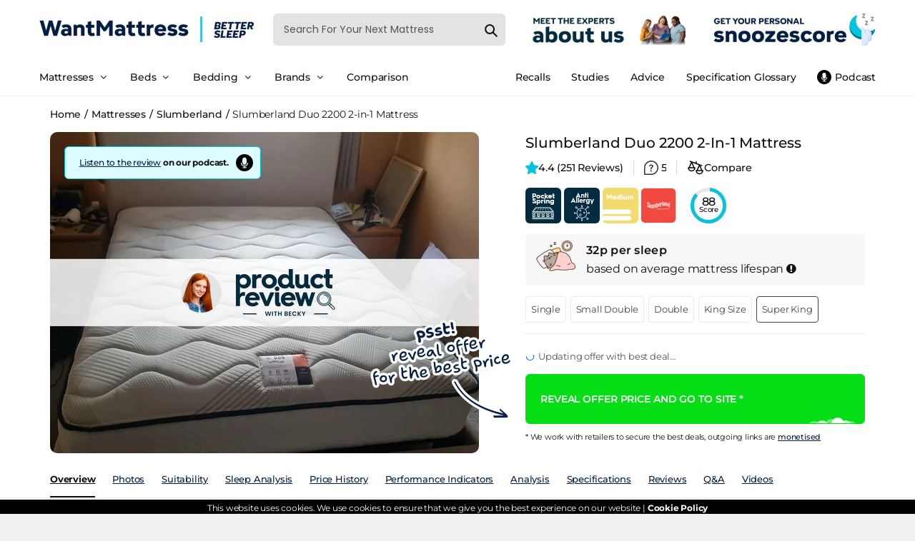

--- FILE ---
content_type: text/html; charset=utf-8
request_url: https://www.wantmattress.com/product/slumberland-duo-2200-2in1-mattress
body_size: 56863
content:


<!DOCTYPE html>

<html lang="en-GB">
<head><meta charset="UTF-8" /><meta name="viewport" content="width=device-width, initial-scale=1.0" /><meta name="theme-color" content="#0a2f42" /><title>
	Slumberland Duo 2200 2-in-1 Mattress | Want Mattress
</title><meta id="metaDesc" name="description" content="Unveiling the dual-sided luxury of the Slumberland Duo 2200 Mattress - a versatile choice for discerning value-seekers." /><link rel="apple-touch-icon" sizes="180x180" href="/apple-touch-icon.png" /><link rel="icon" type="image/png" sizes="32x32" href="/favicon-32x32.png" /><link rel="icon" type="image/png" sizes="16x16" href="/favicon-16x16.png" /><link rel="preconnect" href="https://fonts.googleapis.com" /><link rel="dns-prefetch" href="https://fonts.googleapis.com" /><link rel="stylesheet" href="/assets/stylesheets/bundle.css?5" media="all" />
    <link rel="canonical" href="https://www.wantmattress.com/product/slumberland-duo-2200-2in1-mattress" />
    <meta property="og:title" content="Slumberland Duo 2200 2-in-1 Mattress">
    <meta property="og:site_name" content="Want Mattress">
    <meta property="og:url" content="https://www.wantmattress.com/product/slumberland-duo-2200-2in1-mattress">
    <meta property="og:description" content="Slumberland Duo 2200 2-in-1 Mattress is sold by Bensons For Beds and is manufactured by Slumberland">
    <meta property="og:type" content="product">
    <meta property="og:image" content="https://www.wantmattress.com/cdn-cgi/image/format=webp,fit=cover,width=600,height=450/assets/product_images/695c9540-8e02-4b8a-ad52-e323cca56ec6.jpg">
    <meta property="og:image:secure_url" content="https://www.wantmattress.com/cdn-cgi/image/format=webp,fit=cover,width=600,height=450/assets/product_images/695c9540-8e02-4b8a-ad52-e323cca56ec6.jpg" />
    <meta property="og:image:width" content="600" />
    <meta property="og:image:height" content="450" />
    <meta property="og:image:alt" content="explicitly provided" />
    <meta property="og:image:type" content="image/jpeg" />
    <meta name="twitter:creator" content="@WantMattress">
    <meta name="twitter:card" content="product">
    <meta name="twitter:site" content="@WantMattress">
    <meta name="twitter:title" content="Slumberland Duo 2200 2-in-1 Mattress">
    <meta name="twitter:description" content="Slumberland Duo 2200 2-in-1 Mattress is sold by Bensons For Beds and is manufactured by Slumberland">
    <meta name="twitter:image" content="https://www.wantmattress.com/cdn-cgi/image/format=webp,fit=cover,width=600,height=450/assets/product_images/695c9540-8e02-4b8a-ad52-e323cca56ec6.jpg">
    <meta name="twitter:label1" content="799.99">
    <meta name="twitter:data1" content="In Stock">


    
    <link rel="dns-prefetch" href="//scripts.affiliatefuture.com">
    <link rel="preconnect" href="https://scripts.affiliatefuture.com" crossorigin>
    <link rel="dns-prefetch" href="//www.bensonsforbeds.co.uk">
    <link rel="preconnect" href="https://www.bensonsforbeds.co.uk" crossorigin>
    <script data-cfasync="false" nonce="cacc78fe-27c7-41fc-8bdf-1e66fc2f2b08">try{(function(w,d){!function(j,k,l,m){if(j.zaraz)console.error("zaraz is loaded twice");else{j[l]=j[l]||{};j[l].executed=[];j.zaraz={deferred:[],listeners:[]};j.zaraz._v="5874";j.zaraz._n="cacc78fe-27c7-41fc-8bdf-1e66fc2f2b08";j.zaraz.q=[];j.zaraz._f=function(n){return async function(){var o=Array.prototype.slice.call(arguments);j.zaraz.q.push({m:n,a:o})}};for(const p of["track","set","debug"])j.zaraz[p]=j.zaraz._f(p);j.zaraz.init=()=>{var q=k.getElementsByTagName(m)[0],r=k.createElement(m),s=k.getElementsByTagName("title")[0];s&&(j[l].t=k.getElementsByTagName("title")[0].text);j[l].x=Math.random();j[l].w=j.screen.width;j[l].h=j.screen.height;j[l].j=j.innerHeight;j[l].e=j.innerWidth;j[l].l=j.location.href;j[l].r=k.referrer;j[l].k=j.screen.colorDepth;j[l].n=k.characterSet;j[l].o=(new Date).getTimezoneOffset();if(j.dataLayer)for(const t of Object.entries(Object.entries(dataLayer).reduce((u,v)=>({...u[1],...v[1]}),{})))zaraz.set(t[0],t[1],{scope:"page"});j[l].q=[];for(;j.zaraz.q.length;){const w=j.zaraz.q.shift();j[l].q.push(w)}r.defer=!0;for(const x of[localStorage,sessionStorage])Object.keys(x||{}).filter(z=>z.startsWith("_zaraz_")).forEach(y=>{try{j[l]["z_"+y.slice(7)]=JSON.parse(x.getItem(y))}catch{j[l]["z_"+y.slice(7)]=x.getItem(y)}});r.referrerPolicy="origin";r.src="/cdn-cgi/zaraz/s.js?z="+btoa(encodeURIComponent(JSON.stringify(j[l])));q.parentNode.insertBefore(r,q)};["complete","interactive"].includes(k.readyState)?zaraz.init():j.addEventListener("DOMContentLoaded",zaraz.init)}}(w,d,"zarazData","script");window.zaraz._p=async d$=>new Promise(ea=>{if(d$){d$.e&&d$.e.forEach(eb=>{try{const ec=d.querySelector("script[nonce]"),ed=ec?.nonce||ec?.getAttribute("nonce"),ee=d.createElement("script");ed&&(ee.nonce=ed);ee.innerHTML=eb;ee.onload=()=>{d.head.removeChild(ee)};d.head.appendChild(ee)}catch(ef){console.error(`Error executing script: ${eb}\n`,ef)}});Promise.allSettled((d$.f||[]).map(eg=>fetch(eg[0],eg[1])))}ea()});zaraz._p({"e":["(function(w,d){})(window,document)"]});})(window,document)}catch(e){throw fetch("/cdn-cgi/zaraz/t"),e;};</script></head>

<body class="index-template">
<header id="top" class="header clearfix">
<div id="shopify-section-theme-header" class="shopify-section">
<div data-section-id="theme-header" data-section-type="header-section">
<section class="main-header">
<div class="main-header-wrapper">
<div class="container clearfix">
<div class="row">
    <div class="flex-container">
        <div class="flex-item">
            <span class="hamburger material-icons" id="ham">
                <i class="fa fa-bars fa-2x"></i>
            </span>
        </div>
        <div class="flex-item">
            <span class="hamburger material-icons" id="ham1">
                <i class="fa fa-search fa-2x"></i>
            </span>
        </div>
        <div class="flex-item">
            <div class="nav-logo">
                <a href="/">
                    <img alt="logo"
                         src="https://www.wantmattress.com/cdn-cgi/image/fit=contain,width=300/assets/images/logo2024trusta4.png"
                         srcset="https://www.wantmattress.com/cdn-cgi/image/fit=contain,width=600/assets/images/logo2024trusta4.png 2x"
                         width="300" height="83" title="Want Mattress">
                </a>
            </div>
        </div>
        <div class="flex-item search-outer">
            <div class="nav-search">
                <form class="search" action="/search">
                    <input type="hidden" name="type" value="product">
                    <input type="text" autocomplete="off" name="q" id="search_box0" class="search_box" placeholder="Search For Your Next Mattress" value="">
                    <button class="search_submit" type="submit" aria-label="submit">
                        <svg aria-hidden="true" role="presentation" class="icon icon-search" viewBox="0 0 37 40">
                            <path d="M35.6 36l-9.8-9.8c4.1-5.4 3.6-13.2-1.3-18.1-5.4-5.4-14.2-5.4-19.7 0-5.4 5.4-5.4 14.2 0 19.7 2.6 2.6 6.1 4.1 9.8 4.1 3 0 5.9-1 8.3-2.8l9.8 9.8c.4.4.9.6 1.4.6s1-.2 1.4-.6c.9-.9.9-2.1.1-2.9zm-20.9-8.2c-2.6 0-5.1-1-7-2.9-3.9-3.9-3.9-10.1 0-14C9.6 9 12.2 8 14.7 8s5.1 1 7 2.9c3.9 3.9 3.9 10.1 0 14-1.9 1.9-4.4 2.9-7 2.9z"></path>
                        </svg>
                    </button>
                </form>
            </div>
        </div>
        <div class="flex-item">
             <a href="/about#meettheteam">
            <img loading="lazy" width="227"  alt="meet our expert panel of medical professionals and sleep experts" title="meet our expert panel of medical professionals and sleep experts" src="https://www.wantmattress.com/cdn-cgi/image/fit=contain,width=227/assets/images/meettheexperts.png" srcset="https://www.wantmattress.com/cdn-cgi/image/fit=contain,width=454/assets/images/meettheexperts.png 2x"/>
            </a>
        </div>
        <div class="flex-item">
            <a href="/mattress-quiz">
                <img loading="lazy" width="227" height="46" style="margin-left: 10px; max-height: 46px;" alt="the mattress quiz helps you find the right mattress for you" title="mattress quiz" src="https://www.wantmattress.com/cdn-cgi/image/fit=contain,width=227/assets/images/snoozescoreblue.png" srcset="https://www.wantmattress.com/cdn-cgi/image/fit=contain,width=454/assets/images/snoozescoreblue.png 2x"/>
            </a>
        </div>

    </div>
</div>

<div class="row">
<div class="main-header-inner">
<nav class="nav-drill">
<div id="exitor" class="exiter" style="background: #041e43; padding: 15px; position: absolute; left: -41px; top: 0px; color: #fff">
    <i class="fa fa-times"></i>
</div>
<ul class="nav-items nav-level-1">
<li class="nav-item">
    <a class="nav-link" href="/">
        Home
    </a>
</li>
<li class="nav-item nav-expand">
<a class="nav-link nav-expand-link" href="#">
    Mattresses
</a>
<ul class="nav-items nav-expand-content">
<li class="nav-item">
    <a class="nav-link" href="/mattresses">
        All Mattresses
    </a>
</li>
<li class="nav-item nav-expand">
    <a class="nav-link nav-expand-link" href="#">
        By Type
    </a>
    <ul class="nav-items nav-expand-content">
        <li class="nav-item">
            <a class="nav-link" href="/mattresses/orthopaedic">Orthopaedic mattresses</a>
        </li>
        <li class="nav-item">
            <a class="nav-link" href="/mattresses/memory-foam">Memory foam mattresses</a>
        </li>
        <li class="nav-item">
            <a class="nav-link" href="/mattresses/pocket-spring">Pocket spring mattresses</a>
        </li>
        <li class="nav-item">
            <a class="nav-link" href="/mattresses/bed-in-a-box">Bed in a box mattresses </a>
        </li>
        <li class="nav-item">
            <a class="nav-link" href="/mattresses/gel">Gel mattresses</a>
        </li>
        <li class="nav-item">
            <a class="nav-link" href="/mattresses/latex">Latex mattresses</a>
        </li>
        <li class="nav-item">
            <a class="nav-link" href="/mattresses/traditional-spring">Traditional spring mattresses</a>
        </li>
        <li class="nav-item">
            <a class="nav-link" href="/mattresses/split-tension">Split tension mattresses</a>
        </li>
        <li class="nav-item">
            <a class="nav-link" href="/mattresses/hybrid">Hybrid mattresses</a>
        </li>
        <li class="nav-item">
            <a class="nav-link" href="/mattresses/natural">Natural mattresses</a>
        </li>
        <li class="nav-item">
            <a class="nav-link" href="/mattresses/sleep-trial">Sleep trial mattresses</a>
        </li>
    </ul>
</li>

<li class="nav-item nav-expand">
    <a class="nav-link nav-expand-link" href="#">
        By Tension
    </a>
    <ul class="nav-items nav-expand-content">
        <li class="nav-item">
            <a class="nav-link" href="/mattresses/soft">Soft</a>
        </li>

        <li class="nav-item">
            <a class="nav-link" href="/mattresses/soft-medium">Soft medium</a>
        </li>

        <li class="nav-item">
            <a class="nav-link" href="/mattresses/medium">Medium</a>
        </li>

        <li class="nav-item">
            <a class="nav-link" href="/mattresses/medium-firm">Medium firm</a>
        </li>

        <li class="nav-item">
            <a class="nav-link" href="/mattresses/firm">Firm</a>
        </li>
    </ul>
</li>

<li class="nav-item nav-expand">
    <a class="nav-link nav-expand-link" href="#">
        By Sleep Position
    </a>
    <ul class="nav-items nav-expand-content">
        <li class="nav-item">
            <a class="nav-link" href="/mattresses/stomach-sleepers">Stomach sleeper mattresses</a>
        </li>
        <li class="nav-item">
            <a class="nav-link" href="/mattresses/side-sleepers">Side sleeper mattresses</a>
        </li>
        <li class="nav-item">
            <a class="nav-link" href="/mattresses/back-sleepers">Back sleeper mattresses</a>
        </li>
    </ul>
</li>


<li class="nav-item nav-expand">
    <a class="nav-link nav-expand-link" href="#">
        By Age Range
    </a>
    <ul class="nav-items nav-expand-content">
        <li class="nav-item">
            <a class="nav-link" href="/mattresses/cot-babies">Cot mattresses (For Babies)</a>
        </li>
        <li class="nav-item">
            <a class="nav-link" href="/mattresses/toddler">Toddler mattresses (3+)</a>
        </li>
        <li class="nav-item">
            <a class="nav-link" href="/mattresses/kids">Childrens mattresses (5+)</a>
        </li>
        <li class="nav-item">
            <a class="nav-link" href="/mattresses/teenager">Teenager mattresses (13+)</a>
        </li>
        <li class="nav-item">
            <a class="nav-link" href="/mattresses/adult">Adult mattresses (18+)</a>
        </li>
        <li class="nav-item">
            <a class="nav-link" href="/mattresses/elderly">Elderly mattresses (65+)</a>
        </li>

    </ul>
</li>

<li class="nav-item nav-expand">
    <a class="nav-link nav-expand-link" href="#">
        By Pain Area
    </a>
    <ul class="nav-items nav-expand-content">
        <li class="nav-item">
            <a class="nav-link" href="/mattresses/back-pain">For Back Pain</a>
        </li>
        <li class="nav-item">
            <a class="nav-link" href="/mattresses/neck-pain">For Neck Pain</a>
        </li>
        <li class="nav-item">
            <a class="nav-link" href="/mattresses/shoulder-pain">For Shoulder Pain</a>
        </li>
        <li class="nav-item">
            <a class="nav-link" href="/mattresses/hip-pain">For Hip Pain</a>
        </li>
        <li class="nav-item">
            <a class="nav-link" href="/mattresses/joint-pain">For Joint Pain</a>
        </li>
    </ul>
</li>

<li class="nav-item nav-expand">
    <a class="nav-link nav-expand-link" href="#">
        By Suitability
    </a>
    <ul class="nav-items nav-expand-content">

        <li class="nav-item">
            <a class="nav-link" href="/mattresses/sexually-active">For Sex</a>
        </li>
        <li class="nav-item">
            <a class="nav-link" href="/mattresses/couples">For Couples (Movement)</a>
        </li>
        <li class="nav-item">
            <a class="nav-link" href="/mattresses/hotels">For Hotels (Source 5,7)</a>
        </li>
        <li class="nav-item">
            <a class="nav-link" href="/mattresses/anti-allergy">For Allergy Sufferers</a>
        </li>
        <li class="nav-item">
            <a class="nav-link" href="/mattresses/students">For Students</a>
        </li>
        <li class="nav-item">
            <a class="nav-link" href="/mattresses/arthritis">For Arthritis</a>
        </li>
        <li class="nav-item">
            <a class="nav-link" href="/mattresses/hypermobility">For Hypermobility</a>
        </li>
        <li class="nav-item">
            <a class="nav-link" href="/mattresses/fibromyalgia">For Fibromyalgia</a>
        </li>
        <li class="nav-item">
            <a class="nav-link" href="/mattresses/light-sleepers">For Light Sleepers</a>
        </li>
        <li class="nav-item">
            <a class="nav-link" href="/mattresses/menopause">For Menopause</a>
        </li>
        <li class="nav-item">
            <a class="nav-link" href="/mattresses/osteoporosis">For Osteoporosis</a>
        </li>
        <li class="nav-item">
            <a class="nav-link" href="/mattresses/pressure-sores">For Pressure Sores</a>
        </li>
        <li class="nav-item">
            <a class="nav-link" href="/mattresses/pregnancy">For Pregnancy</a>
        </li>
        <li class="nav-item">
            <a class="nav-link" href="/mattresses/sciatica">For Sciatica</a>
        </li>
        <li class="nav-item">
            <a class="nav-link" href="/mattresses/kyphosis">For Kyphosis</a>
        </li>
        <li class="nav-item">
                                                        <a class="nav-link" href="/top-mattresses"><b>Top Rated Mattresses</b></a>
                                                                    </li>
                                                        </ul>
                                                    </li>

<li class="nav-item nav-expand">
    <a class="nav-link nav-expand-link" href="#">
        By Temperature
    </a>
    <ul class="nav-items nav-expand-content">
        <li class="nav-item">
            <a class="nav-link" href="/mattresses/cold-sleepers">For Cold Sleepers</a>
        </li>
        <li class="nav-item">
            <a class="nav-link" href="/mattresses/hot-sleepers">For Hot Sleepers</a>
        </li>
        <li class="nav-item">
            <a class="nav-link" href="/mattresses/night-sweats">For Night Sweats</a>
        </li>
    </ul>
</li>

<li class="nav-item nav-expand">
    <a class="nav-link nav-expand-link" href="#">
        By Weight
    </a>
    <ul class="nav-items nav-expand-content">
        <li class="nav-item">
            <a class="nav-link" href="/mattresses/larger-people">For Heavy People</a>
        </li>
        <li class="nav-item">
            <a class="nav-link" href="/mattresses/lightweight-people">For Lightweight People</a>
        </li>
    </ul>
</li>

</ul>
</li>

<li class="nav-item nav-expand">
    <a class="nav-link nav-expand-link" href="#">
        Bed Frames
    </a>
    <ul class="nav-items nav-expand-content">
        <li class="nav-item">
            <a class="nav-link" href="/bed-frames">
                All Bed Frames
            </a>
        </li>

        <li class="nav-item nav-expand">
            <a class="nav-link nav-expand-link" href="#">
                By Type
            </a>
            <ul class="nav-items nav-expand-content">
                <li class="nav-item">
                    <a class="nav-link" href="/bed-frames/wood">Wooden Bed Frames</a>
                </li>
                <li class="nav-item">
                    <a class="nav-link" href="/bed-frames/metal">Metal Bed Frames</a>
                </li>
                <li class="nav-item">
                    <a class="nav-link" href="/bed-frames/fabric">Fabric Bed Frames</a>
                </li>
                <li class="nav-item">
                    <a class="nav-link" href="/bed-frames/leather">Leather Bed Frames</a>
                </li>
                <li class="nav-item">
                    <a class="nav-link" href="/bed-frames/ottoman">Ottoman Bed Frames</a>
                </li>
                <li class="nav-item">
                    <a class="nav-link" href="/bed-frames/bunk">Bunk Bed Frames</a>
                </li>
                <li class="nav-item">
                    <a class="nav-link" href="/bed-frames/sofa-beds">Sofa Beds</a>
                </li>
                <li class="nav-item">
                    <a class="nav-link" href="/bed-frames/toddler">Toddler Beds</a>
                </li>
                <li class="nav-item">
                    <a class="nav-link" href="/bed-frames/kids">Kids Beds</a>
                </li>
                <li class="nav-item">
                    <a class="nav-link" href="/bed-frames/storage">Storage Beds</a>
                </li>
                <li class="nav-item">
                    <a class="nav-link" href="/bed-frames/folding">Folding Beds</a>
                </li>
                <li class="nav-item">
                    <a class="nav-link" href="/bed-frames/adjustable">Adjustable Beds</a>
                </li>
                <li class="nav-item">
                    <a class="nav-link" href="/bed-frames/tv">TV Beds</a>
                </li>
                <li class="nav-item">
                    <a class="nav-link" href="/bed-frames/air">Air Beds</a>
                </li>
                <li class="nav-item">
                    <a class="nav-link" href="/bed-frames/divan">Divan Beds</a>
                </li>
            </ul>
        </li>

        <li class="nav-item nav-expand">
            <a class="nav-link nav-expand-link" href="#">By Style
            </a>
            <ul class="nav-items nav-expand-content">
                <li class="nav-item">
                    <a class="nav-link" href="/bed-frames/low-footend">Low Footend</a>
                </li>
                <li class="nav-item">
                    <a class="nav-link" href="/bed-frames/high-footend">High Footend</a>
                </li>
                <li class="nav-item">
                    <a class="nav-link" href="/bed-frames/sleigh-style">Scroll Sleigh Style</a>
                </li>
                <li class="nav-item">
                    <a class="nav-link" href="/bed-frames/winged-style">Winged Style</a>
                </li>
            </ul>
        </li>

        <li class="nav-item nav-expand">
            <a class="nav-link nav-expand-link" href="#">
                By Colour
            </a>
            <ul class="nav-items nav-expand-content">
                <li class="nav-item">
                    <a class="nav-link" href="/bed-frames/black">Black Bed Frames</a>
                </li>
                <li class="nav-item">
                    <a class="nav-link" href="/bed-frames/grey">Grey Bed Frames</a>
                </li>
                <li class="nav-item">
                    <a class="nav-link" href="/bed-frames/white">White Bed Frames</a>
                </li>
                <li class="nav-item">
                    <a class="nav-link" href="/bed-frames/nickel">Nickel Bed Frames</a>
                </li>
                <li class="nav-item">
                    <a class="nav-link" href="/bed-frames/brass">Brass Bed Frames</a>
                </li>
                <li class="nav-item">
                    <a class="nav-link" href="/bed-frames/chrome">Chrome Bed Frames</a>
                </li>
                <li class="nav-item">
                    <a class="nav-link" href="/bed-frames/brown">Brown Bed Frames</a>
                </li>
                <li class="nav-item">
                    <a class="nav-link" href="/bed-frames/pink">Pink Bed Frames</a>
                </li>
                <li class="nav-item">
                    <a class="nav-link" href="/bed-frames/blue">Blue Bed Frames</a>
                </li>
                <li class="nav-item">
                    <a class="nav-link" href="/bed-frames/green">Green Bed Frames</a>
                </li>
            </ul>
        </li>
    </ul>
</li>

<li class="nav-item nav-expand">
    <a class="nav-link nav-expand-link" href="#">
        Bedding
    </a>
    <ul class="nav-items nav-expand-content">
        <li class="nav-item">
            <a class="nav-link" href="/bedding">
                All Bedding
            </a>
        </li>
        <li class="nav-item nav-expand">
            <a class="nav-link nav-expand-link" href="#">
                By Type
            </a>
            <ul class="nav-items nav-expand-content">
                <li class="nav-item">
                    <a class="nav-link" href="/bedding/pillows">Pillows</a>
                </li>
                <li class="nav-item">
                    <a class="nav-link" href="/bedding/mattress-protectors">Mattress Protectors</a>
                </li>
                <li class="nav-item">
                    <a class="nav-link" href="/bedding/duvets">Duvets</a>
                </li>
                <li class="nav-item">
                    <a class="nav-link" href="/bedding/duvet-covers">Duvet Covers</a>
                </li>
                <li class="nav-item">
                    <a class="nav-link" href="/bedding/sheets">Sheets </a>
                </li>
                <li class="nav-item">
                    <a class="nav-link" href="/bedding/mattress-toppers">Mattress Topper</a>
                </li>
            </ul>
        </li>
        <li class="nav-item nav-expand">
            <a class="nav-link nav-expand-link" href="#">
                Pillows By Suitability
            </a>
            <ul class="nav-items nav-expand-content">
                <li class="nav-item">
                    <a class="nav-link" href="/bedding/pillows/side-sleepers">For Side Sleepers</a>
                </li>
                <li class="nav-item">
                    <a class="nav-link" href="/bedding/pillows/back-sleepers">For Back Sleepers</a>
                </li>
            </ul>
        </li>
    </ul>
</li>

<li class="nav-item">
    <a class="nav-link" href="/brand">
        Brands
    </a>
</li>
<li class="nav-item">
    <a class="nav-link" href="/contact.aspx">
        Contact
    </a>
</li>
<li class="nav-item">
    <a class="nav-link" href="/mattress-quiz">
        Mattress Quiz
    </a>
</li>
<li class="nav-item">
    <a class="nav-link" href="/sleep-advice">
       Sleep Advice
    </a>
</li>
<li class="nav-item">
    <a class="nav-link" href="/sleep-studies">
        Sleep Studies
    </a>
</li>
    <li class="nav-item">
    <a class="nav-link" href="/recalls">
       Product Recalls
    </a>
</li>
<li class="nav-item">
    <a class="nav-link" href="/sleep-sound-podcast">
        Sleep Sound Podcast
    </a>
</li>
<li class="nav-item">
    <a class="nav-link" href="/comparison">
       Mattress Comparison
    </a>
</li>

<li class="nav-item">
    <a class="nav-link" href="/glossary">
        Specification Glossary
    </a>
</li>

<li class="nav-item">
    <a class="nav-link" href="/top-mattresses">
        Top Rated Mattresses
    </a>
</li>


</ul>
</nav>
</div>
</div>
</div>
</div>
</section>


<!-- Desktop Menu -->

<section class="navigation-header hidden-xs">
<div class="navigation-header-wrapper">
<div class="container clearfix">
<div class="row">
<div class="main-navigation-inner">
<div class="navigation_area">

<div class="navigation_right">
<ul class="navigation_links">

<li class="dropdown mega-menu" style="margin-left: 0px;">
<a href="/mattresses" class="dropdown-toggle dropdown-link" data-toggle="dropdown">
    <span>Mattresses</span>
    <i class="fa fa-angle-down"></i>
    <i class="sub-dropdown1 visible-sm visible-md visible-lg"></i>
    <i class="sub-dropdown visible-sm visible-md visible-lg"></i>
</a>
<div class="megamenu-container megamenu-container-3 dropdown-menu" style="display: none; width: 1170px; left: 0px;">
<ul class="sub-mega-menu">
<li class="mega-links mega3-collumn1 col-sm-3 ">

    <ul>
        <li class="list-title">By Type</li>

        <li class="list-unstyled li-sub-mega">
            <a href="/mattresses/orthopaedic">Orthopaedic mattresses</a>
        </li>
        <li class="list-unstyled li-sub-mega">
            <a href="/mattresses/memory-foam">Memory foam mattresses</a>
        </li>

        <li class="list-unstyled li-sub-mega">
            <a href="/mattresses/pocket-spring">Pocket spring mattresses</a>
        </li>

        <li class="list-unstyled li-sub-mega">
            <a href="/mattresses/bed-in-a-box">Bed in a box mattresses </a>
        </li>

        <li class="list-unstyled li-sub-mega">
            <a href="/mattresses/gel">Gel mattresses</a>
        </li>

        <li class="list-unstyled li-sub-mega">
            <a href="/mattresses/latex">Latex mattresses</a>
        </li>

        <li class="list-unstyled li-sub-mega">
            <a href="/mattresses/traditional-spring">Traditional spring mattresses</a>
        </li>

        <li class="list-unstyled li-sub-mega">
            <a href="/mattresses/split-tension">Split tension mattresses</a>
        </li>

        <li class="list-unstyled li-sub-mega">
            <a href="/mattresses/hybrid">Hybrid mattresses</a>
        </li>
        <li class="list-unstyled li-sub-mega">
            <a href="/mattresses/natural">Natural mattresses</a>
        </li>
        <li class="list-unstyled li-sub-mega">
            <a href="/mattresses/sleep-trial">Sleep trial mattresses</a>
        </li>

    </ul>

    <ul style="margin-top: 28px;">
        <li class="list-title">
            By Tension
        </li>

        <li class="list-unstyled li-sub-mega soft-mattress-list">
            <a href="/mattresses/soft">Soft</a>
        </li>

        <li class="list-unstyled li-sub-mega soft-medium-mattress-list">
            <a href="/mattresses/soft-medium">Soft medium</a>
        </li>

        <li class="list-unstyled li-sub-mega medium-mattress-list">
            <a href="/mattresses/medium">Medium</a>
        </li>

        <li class="list-unstyled li-sub-mega medium-firm-mattress-list">
            <a href="/mattresses/medium-firm">Medium firm</a>
        </li>

        <li class="list-unstyled li-sub-mega firm-mattress-list">
            <a href="/mattresses/firm">Firm</a>
        </li>
    </ul>
</li>
<li class="mega-links mega3-collumn1 col-sm-3 ">

    <ul>
        <li class="list-title">By Sleeping Position</li>
        <li class="list-unstyled li-sub-mega">
            <a href="/mattresses/stomach-sleepers">Stomach sleeper mattresses</a>
        </li>
        <li class="list-unstyled li-sub-mega">
            <a href="/mattresses/side-sleepers">Side sleeper mattresses</a>
        </li>
        <li class="list-unstyled li-sub-mega">
            <a href="/mattresses/back-sleepers">Back sleeper mattresses</a>
        </li>
    </ul>
    <ul style="margin-top: 28px;">
        <li class="list-title">By Age Range</li>
        <li class="list-unstyled li-sub-mega">
            <a href="/mattresses/cot-babies">Cot mattresses (For Babies)</a>
        </li>
        <li class="list-unstyled li-sub-mega">
            <a href="/mattresses/toddler">Toddler mattresses (3+)</a>
        </li>
        <li class="list-unstyled li-sub-mega">
            <a href="/mattresses/kids">Childrens mattresses (5+)</a>
        </li>
        <li class="list-unstyled li-sub-mega">
            <a href="/mattresses/teenager">Teenager mattresses (13+)</a>
        </li>
        <li class="list-unstyled li-sub-mega">
            <a href="/mattresses/adult">Adult mattresses (18+)</a>
        </li>
        <li class="list-unstyled li-sub-mega">
            <a href="/mattresses/elderly">Elderly mattresses (65+)</a>
        </li>

    </ul>

    <ul style="margin-top: 28px;">
        <li class="list-title">By Pain Area</li>
        <li class="list-unstyled li-sub-mega">
            <a href="/mattresses/back-pain">For Back Pain</a>
        </li>
        <li class="list-unstyled li-sub-mega">
            <a href="/mattresses/neck-pain">For Neck Pain</a>
        </li>
        <li class="list-unstyled li-sub-mega">
            <a href="/mattresses/shoulder-pain">For Shoulder Pain</a>
        </li>
        <li class="list-unstyled li-sub-mega">
            <a href="/mattresses/hip-pain">For Hip Pain</a>
        </li>
        <li class="list-unstyled li-sub-mega">
            <a href="/mattresses/joint-pain">For Joint Pain</a>
        </li>
    </ul>


</li>


<li class="mega-links mega3-collumn1 col-sm-3 ">
    <ul>
        <li class="list-title">By Suitability</li>

        <li class="list-unstyled li-sub-mega">
            <a href="/mattresses/sexually-active">For Sex</a>
        </li>
        <li class="list-unstyled li-sub-mega">
            <a href="/mattresses/couples">For Couples (Movement)</a>
        </li>
        <li class="list-unstyled li-sub-mega">
            <a href="/mattresses/hotels">For Hotels (Source 5,7)</a>
        </li>
        <li class="list-unstyled li-sub-mega">
            <a href="/mattresses/anti-allergy">For Allergy Sufferers</a>
        </li>
        <li class="list-unstyled li-sub-mega">
            <a href="/mattresses/students">For Students</a>
        </li>
        <li class="list-unstyled li-sub-mega">
            <a href="/mattresses/arthritis">For Arthritis</a>
        </li>
        <li class="list-unstyled li-sub-mega">
            <a href="/mattresses/hypermobility">For Hypermobility</a>
        </li>
        <li class="list-unstyled li-sub-mega">
            <a href="/mattresses/fibromyalgia">For Fibromyalgia</a>
        </li>
        <li class="list-unstyled li-sub-mega">
            <a href="/mattresses/light-sleepers">For Light Sleepers</a>
        </li>
        <li class="list-unstyled li-sub-mega">
            <a href="/mattresses/menopause">For Menopause</a>
        </li>
        <li class="list-unstyled li-sub-mega">
            <a href="/mattresses/osteoporosis">For Osteoporosis</a>
        </li>
        <li class="list-unstyled li-sub-mega">
            <a href="/mattresses/pressure-sores">For Pressure Sores</a>
        </li>
        <li class="list-unstyled li-sub-mega">
            <a href="/mattresses/pregnancy">For Pregnancy</a>
        </li>
        <li class="list-unstyled li-sub-mega">
            <a href="/mattresses/sciatica">For Sciatica</a>
        </li>
        <li class="list-unstyled li-sub-mega">
            <a href="/mattresses/kyphosis">For Kyphosis</a>
        </li>
        <li class="list-unstyled li-sub-mega" style="margin-top: 28px;">
                                                                        <a href="/top-mattresses"><b>Top Rated Mattresses</b></a>
                                                                    </li>
                                                                    <li class="list-unstyled li-sub-mega">
                                                                        <a href="/mattresses"><b style="font-weight: 600;">View All Mattresses</b></a>
                                                                    </li>
                                                                </ul>
                                                            </li>

<li class="mega-links mega3-collumn2 col-sm-3">
    <ul>
        <li class="list-title">By Temperature</li>
        <li class="list-unstyled li-sub-mega">
            <a href="/mattresses/cold-sleepers">For Cold Sleepers</a>
        </li>
        <li class="list-unstyled li-sub-mega">
            <a href="/mattresses/hot-sleepers">For Hot Sleepers</a>
        </li>
        <li class="list-unstyled li-sub-mega">
            <a href="/mattresses/night-sweats">For Night Sweats</a>
        </li>
    </ul>

    <ul style="margin-top: 28px;">
        <li class="list-title">By Bed Type</li>
        <li class="list-unstyled li-sub-mega">
            <a href="/mattresses/adjustable">For Adjustable Bed</a>
        </li>
        <li class="list-unstyled li-sub-mega">
            <a href="/mattresses/pull-out">For Pull Out Bed</a>
        </li>
        <li class="list-unstyled li-sub-mega">
            <a href="/mattresses/guest-bed">For Guest Bed</a>
        </li>
        <li class="list-unstyled li-sub-mega">
            <a href="/mattresses/bunk">For Bunk Beds</a>
        </li>
    </ul>

    <ul style="margin-top: 28px;">
        <li class="list-title">By Weight</li>
        <li class="list-unstyled li-sub-mega">
            <a href="/mattresses/larger-people">For Heavy People</a>
        </li>
        <li class="list-unstyled li-sub-mega">
            <a href="/mattresses/lightweight-people">For Lightweight People</a>
        </li>
        <li class="list-unstyled li-sub-mega">
            <a class="clearfix" href="/retailer/dreams" style="position: relative">
                <img loading="lazy" style="margin-top: 20px; width: 100%; max-width: 250px; border-radius: 10px;" src="/assets/images/dreamssmall.jpg" alt="Dreams mattress inlink">
            </a>
        </li>
        <li class="list-unstyled li-sub-mega">
            <a class="clearfix" href="/retailer/bensons-for-beds" style="position: relative">
                <img loading="lazy" style="margin-top: 20px; width: 100%; max-width: 250px; border-radius: 10px;" src="/assets/images/bensonssmall.jpg" alt="Bensons mattress inlink">
            </a>
        </li>

    </ul>
</li>
</ul>
</div>
</li>


<li class="dropdown mega-menu">
    <a href="/bed-frames" class="dropdown-toggle dropdown-link" data-toggle="dropdown">
        <span>Beds</span>
        <i class="fa fa-angle-down"></i>
        <i class="sub-dropdown1 visible-sm visible-md visible-lg"></i>
        <i class="sub-dropdown visible-sm visible-md visible-lg"></i>
    </a>
    <div class="megamenu-container megamenu-container-3 dropdown-menu" style="display: none; width: 1170px; left: 0px;">
        <ul class="sub-mega-menu">

            <li class="mega-links mega3-collumn1 col-sm-3 ">

                <ul>
                    <li class="list-title">By Type</li>


                    <li class="list-unstyled li-sub-mega">
                        <a href="/bed-frames/ottoman">Ottoman Bed Frames</a>
                    </li>
                    <li class="list-unstyled li-sub-mega">
                        <a href="/bed-frames/bunk">Bunk Bed Frames</a>
                    </li>
                    <li class="list-unstyled li-sub-mega">
                        <a href="/bed-frames/sofa-beds">Sofa Beds</a>
                    </li>
                    <li class="list-unstyled li-sub-mega">
                        <a href="/bed-frames/toddler">Toddler Beds</a>
                    </li>
                    <li class="list-unstyled li-sub-mega">
                        <a href="/bed-frames/kids">Kids Beds</a>
                    </li>
                    <li class="list-unstyled li-sub-mega">
                        <a href="/bed-frames/storage">Storage Beds</a>
                    </li>
                    <li class="list-unstyled li-sub-mega">
                        <a href="/bed-frames/folding">Folding Beds</a>
                    </li>
                    <li class="list-unstyled li-sub-mega">
                        <a href="/bed-frames/adjustable">Adjustable Beds</a>
                    </li>
                    <li class="list-unstyled li-sub-mega">
                        <a href="/bed-frames/tv">TV Beds</a>
                    </li>
                    <li class="list-unstyled li-sub-mega">
                        <a href="/bed-frames/air">Air Beds</a>
                    </li>
                    <li class="list-unstyled li-sub-mega">
                        <a href="/bed-frames/divan">Divan Beds</a>
                    </li>
                </ul>
            </li>

            <li class="mega-links mega3-collumn2 col-sm-3">
                <ul>
                    <li class="list-title">By Colour</li>
                    <li class="list-unstyled li-sub-mega">
                        <a href="/bed-frames/black">Black Bed Frames</a>
                    </li>
                    <li class="list-unstyled li-sub-mega">
                        <a href="/bed-frames/grey">Grey Bed Frames</a>
                    </li>
                    <li class="list-unstyled li-sub-mega">
                        <a href="/bed-frames/white">White Bed Frames</a>
                    </li>
                    <li class="list-unstyled li-sub-mega">
                        <a href="/bed-frames/nickel">Nickel Bed Frames</a>
                    </li>
                    <li class="list-unstyled li-sub-mega">
                        <a href="/bed-frames/brass">Brass Bed Frames</a>
                    </li>
                    <li class="list-unstyled li-sub-mega">
                        <a href="/bed-frames/chrome">Chrome Bed Frames</a>
                    </li>
                    <li class="list-unstyled li-sub-mega">
                        <a href="/bed-frames/brown">Brown Bed Frames</a>
                    </li>
                    <li class="list-unstyled li-sub-mega">
                        <a href="/bed-frames/pink">Pink Bed Frames</a>
                    </li>
                    <li class="list-unstyled li-sub-mega">
                        <a href="/bed-frames/blue">Blue Bed Frames</a>
                    </li>
                    <li class="list-unstyled li-sub-mega">
                        <a href="/bed-frames/green">Green Bed Frames</a>
                    </li>
                    <li class="list-unstyled li-sub-mega">
                        <a href="/bed-frames">
                            <b style="font-weight: 600;">View All Colours</b>
                        </a>
                    </li>
                </ul>
            </li>

            <li class="mega-links mega3-collumn2 col-sm-3">
                <ul>
                    <li class="list-title">By Material</li>
                    <li class="list-unstyled li-sub-mega">
                        <a href="/bed-frames/wood">Wooden Bed Frames</a>
                    </li>
                    <li class="list-unstyled li-sub-mega">
                        <a href="/bed-frames/metal">Metal Bed Frames</a>
                    </li>
                    <li class="list-unstyled li-sub-mega">
                        <a href="/bed-frames/fabric">Fabric Bed Frames</a>
                    </li>
                    <li class="list-unstyled li-sub-mega">
                        <a href="/bed-frames/leather">Leather Bed Frames</a>
                    </li>
                </ul>

                <ul style="margin-top: 28px;">
        <li class="list-title">By Style</li>
        <li class="list-unstyled li-sub-mega">
            <a href="/bed-frames/low-footend">Low Footend</a>
        </li>
        <li class="list-unstyled li-sub-mega">
            <a href="/bed-frames/high-footend">High Footend</a>
        </li>
        <li class="list-unstyled li-sub-mega">
            <a href="/bed-frames/sleigh-style">Scroll Sleigh Style</a>
        </li>
        <li class="list-unstyled li-sub-mega">
            <a href="/bed-frames/winged-style">Winged Style</a>
        </li>
        <li class="list-unstyled li-sub-mega">
            <a href="/bed-frames">
                <b style="font-weight: 600;">View All Bed Frames</b>
            </a>
        </li>
    </ul>


            </li>

            <li class="mega-links mega3-collumn2 col-sm-3">
                <ul>
                    <li class="list-unstyled li-sub-mega">
                        <a class="clearfix" href="/bed-frames/ottoman" style="position: relative">
                            <img loading="lazy" style="margin-top: 20px; width: 100%; max-width: 250px; border-radius: 10px;" src="/assets/images/endliftsidelist.jpg" alt="end and side lift ottomans"/>
                        </a>
                    </li>
					
        <li class="list-unstyled li-sub-mega">
            <a class="clearfix" href="/retailer/dreams" style="position: relative">
                <img loading="lazy" style="margin-top: 20px; width: 100%; max-width: 250px; border-radius: 10px;" src="/assets/images/dreamssmall.jpg" alt="Dreams mattress inlink">
            </a>
        </li>
        <li class="list-unstyled li-sub-mega">
            <a class="clearfix" href="/retailer/bensons-for-beds" style="position: relative">
                <img loading="lazy" style="margin-top: 20px; width: 100%; max-width: 250px; border-radius: 10px;" src="/assets/images/bensonssmall.jpg" alt="Bensons mattress inlink">
            </a>
        </li>
				
                </ul>
            </li>
        </ul>

    </div>

</li>



<li class="dropdown mega-menu" style="">
    <a href="/bedding" class="dropdown-toggle dropdown-link" data-toggle="dropdown">
        <span>Bedding</span>
        <i class="fa fa-angle-down"></i>
        <i class="sub-dropdown1 visible-sm visible-md visible-lg"></i>
        <i class="sub-dropdown visible-sm visible-md visible-lg"></i>
    </a>
    <div class="megamenu-container megamenu-container-3 dropdown-menu" style="display: none; width: 1170px; left: 0px;">
        <ul class="sub-mega-menu">
            <li class="mega-links mega3-collumn1 col-sm-3">
                <ul>
                    <li class="list-title">By Type</li>
                    <li>
                        <a href="/bedding/pillows">Pillows</a>
                    </li>
                    <li>
                        <a href="/bedding/mattress-protectors">Mattress Protectors</a>
                    </li>
                    <li>
                        <a href="/bedding/duvets">Duvets</a>
                    </li>
                    <li>
                        <a href="/bedding/duvet-covers">Duvet Covers</a>
                    </li>
                    <li>
                        <a href="/bedding/sheets">Sheets </a>
                    </li>
                    <li>
                        <a href="/bedding/mattress-toppers">Mattress Topper</a>
                    </li>

                    <li>
                        <a href="/bedding">
                            <b style="font-weight: 600;">View All Bedding</b>
                        </a>
                    </li>
                </ul>
            </li>
            <li class="mega-links mega3-collumn1 col-sm-3">
                <ul>
                    <li class="list-title">Pillows By Suitability</li>
                    <li>
                        <a href="/bedding/pillows/side-sleepers">For Side Sleepers</a>
                    </li>
                    <li>
                        <a href="/bedding/pillows/back-sleepers">For Back Sleepers</a>
                    </li>
                </ul>
            </li>
        </ul>

    </div>
</li>

<li class="dropdown mega-menu" style="">
<a href="/brand" class="dropdown-toggle dropdown-link" data-toggle="dropdown">
    <span>Brands</span>
    <i class="fa fa-angle-down"></i>
    <i class="sub-dropdown1 visible-sm visible-md visible-lg"></i>
    <i class="sub-dropdown visible-sm visible-md visible-lg"></i>
</a>
<div class="megamenu-container megamenu-container-3 dropdown-menu" style="display: none; width: 1170px; left: 0px;">
<ul class="sub-mega-menu  brand-sub">

<li class="mega-links mega3-collumn1 col-sm-3">



    <ul>
        <li><a href="/brand/aspire">Aspire</a></li>
        <li><a href="/brand/bodyshape">Bodyshape</a></li>
        <li><a href="/brand/breasley">Breasley</a></li>
        <li><a href="/brand/coolflex">Coolflex</a></li>
        <li><a href="/brand/copper-fresh">Copper Fresh</a></li>
        <li><a href="/brand/country-living">Country Living</a></li>
        <li><a href="/brand/doze">Doze</a></li>
        <li><a href="/brand/dormeo">Dormeo</a></li>
        <li><a href="/brand/dreamcloud">Dreamcloud</a></li>
        <li><a href="/brand/dunlopillo">Dunlopillo</a></li>
        <li><a href="/brand/elle-decoration">Elle Decoration</a></li>
        <li><a href="/brand/emma">Emma</a></li>
        <li><a href="/brand/ercol">Ercol</a></li>
        <li><a href="/brand/ergoflex">Ergoflex</a></li>
        <li><a href="/brand/ergomotion">Ergomotion</a></li>
        <li><a href="/brand/eve">Eve</a></li>
        <li><a href="/brand/feather-and-black">Feather & Black</a></li>
        <li><a href="/brand/flaxby">Flaxby</a></li>
        <li><a href="/brand/gainsborough">Gainsborough</a></li>
        <li><a href="/brand/harrison-spinks">Harrison Spinks</a></li>
        <li><a href="/brand/highgrove">Highgrove</a></li>
        <li><a href="/brand/horizon">Horizon</a></li>
        <li><a href="/brand/house-beautiful">House Beautiful</a></li>
    
       
       
       


    </ul>
</li>

<li class="mega-links mega3-collumn2 col-sm-3">

    <ul>
            <li><a href="/brand/hyde-and-sleep">Hyde &amp; Sleep</a></li>
         <li><a href="/brand/hyder-beds">Hyder Beds</a></li>
 <li><a href="/brand/hypnos">Hypnos</a></li>
    <li><a href="/brand/igel">iGel</a></li>
 <li><a href="/brand/jaybe">JayBe</a></li>
 <li><a href="/brand/julian-bowen">Julian Bowen</a></li>
 <li><a href="/brand/kaymed">Kaymed</a></li>
 <li><a href="/brand/komfi">Komfi</a></li>
 <li><a href="/brand/layezee-made-by-silentnight">Layezee made by Silentnight</a></li>
 <li><a href="/brand/levitex">Levitex</a></li>
 <li><a href="/brand/little-big-dreams">Little Big Dreams</a></li>
 <li><a href="/brand/lola-sleep">Lola Sleep</a></li>
 <li><a href="/brand/luna">Luna</a></li>
 <li><a href="/brand/mammoth">Mammoth</a></li>
 <li><a href="/brand/millbrook-beds">Millbrook Beds</a></li>
 <li><a href="/brand/mlily">Mlily</a></li>
 <li><a href="/brand/my-nature">My Nature</a></li>
 <li><a href="/brand/myers">Myers</a></li>
 <li><a href="/brand/nectar">Nectar</a></li>
 <li><a href="/brand/novo">Novo</a></li>
 <li><a href="/brand/origin">ORIGIN</a></li>
 <li><a href="/brand/otty">Otty</a></li>
 <li><a href="/brand/panda">Panda</a></li>



    </ul>
</li>

<li class="mega-links mega3-collumn2 col-sm-3">

    <ul>
         <li><a href="/brand/relyon">Relyon</a></li>
 <li><a href="/brand/rest-assured">Rest Assured</a></li>
         <li><a href="/brand/romantica">Romantica</a></li>
 <li><a href="/brand/sealy">Sealy</a></li>
 <li><a href="/brand/shire-beds">Shire Beds</a></li>
 <li><a href="/brand/silentnight">Silentnight</a></li>
         <li><a href="/brand/simba">Simba</a></li>
         <li><a href="/brand/simmons">Simmons</a></li>
        <li><a href="/brand/simply-bensons">Simply Bensons</a></li>
        <li><a href="/brand/sleep-story">Sleep Story</a></li>
        <li><a href="/brand/sleepeezee">Sleepeezee</a></li>
        <li><a href="/brand/sleepmasters">Sleepmasters</a></li>
        <li><a href="/brand/sleepmotion">Sleepmotion</a></li>
        <li><a href="/brand/sleepsoul">SleepSoul</a></li>
        <li><a href="/brand/sleepytime">Sleepytime</a></li>
        <li><a href="/brand/slumberland">Slumberland</a></li>
         <li><a href="/brand/snooze">Snooze</a></li>
        <li><a href="/brand/sophie-conran">Sophie Conran</a></li>
        <li><a href="/brand/spring-king">Spring King</a></li>
        <li><a href="/brand/staples">Staples</a></li>
        <li><a href="/brand/studio-by-silentnight">Studio by Silentnight</a></li>
        <li><a href="/brand/sweet-dreams">Sweet Dreams</a></li>
        <li><a href="/brand/tempur">TEMPUR</a></li>
    </ul>
</li>


<li class="mega3-collumn3 col-sm-3">
    <ul>
        
        <li><a href="/brand/the-dream-team">The Dream Team</a></li>
        <li><a href="/brand/the-dreams-workshop">The Dreams Workshop</a></li>
        <li><a href="/brand/therapur">TheraPur</a></li>
        <li><a href="/brand/tuft-andamp;-springs">Tuft &amp; Springs</a></li>
        <li><a href="/brand/vispring">Vispring</a></li>
        <li><a href="/brand/vogue">Vogue</a></li>
        <li><a href="/brand/wentworth-mercer">Wentworth Mercer</a></li>
        <li><a href="/brand/x-rocker">X Rocker</a></li>

    </ul>
    <ul>

        <li class="list-title" style="margin-top: 10px; font-weight: 600;">By Retailer</li>

        <li class=" li-sub-mega">
            <a tabindex="-1" href="/retailer/dreams">Dreams</a>
        </li>
        <li class=" li-sub-mega">
            <a tabindex="-1" href="/retailer/bensons-for-beds">Bensons for Beds</a>
        </li>
        <li class=" li-sub-mega">
            <a tabindex="-1" href="/retailer/mattress-online">Mattress Online</a>
        </li>
        <li class="li-sub-mega">
            <a tabindex="-1" href="/retailer/happy-beds">Happy Beds</a>
        </li>
        <li class="li-sub-mega">
            <a tabindex="-1" href="/retailer/mattress-next-day">Mattress Next Day</a>
        </li>
        <li class="li-sub-mega">
            <a tabindex="-1" href="/retailer/furniture-village">Furniture Village</a>
        </li>
        <li class="li-sub-mega">
            <a tabindex="-1" href="/retailer/marks-and-spencer">Marks & Spencer</a>
        </li>
        <li class="li-sub-mega">
            <a tabindex="-1" href="/retailer/premier-inn">Premier Inn</a>
        </li>
        <li class="li-sub-mega">
            <a tabindex="-1" href="/retailer/woolroom">Woolroom</a>
        </li>
        <li class="list-unstyled li-sub-mega">
            <a class="clearfix" href="/retailer/dreams" style="position: relative">
                <img loading="lazy" style="margin-top: 20px; width: 100%; max-width: 250px; border-radius: 10px;" src="/assets/images/dreamssmall.jpg" alt="Dreams mattress inlink">
            </a>
        </li>
        <li class="list-unstyled li-sub-mega">
            <a class="clearfix" href="/retailer/bensons-for-beds" style="position: relative">
                <img loading="lazy" style="margin-top: 20px; width: 100%; max-width: 250px; border-radius: 10px;" src="/assets/images/bensonssmall.jpg" alt="Bensons mattress inlink">
            </a>
        </li>
    </ul>

</li>
</ul>
</div>
</li>

<li class="dropdown mega-menu" style="">
    <a href="/comparison" class="dropdown-toggle dropdown-link" data-toggle="dropdown">
        <span>Comparison</span>
    </a>
</li>

<li class="dropdown mega-menu" style="float: right">
    <a href="/sleep-sound-podcast" class="dropdown-toggle dropdown-link" data-toggle="dropdown" >
        <span style="display: flex;align-items: center;">
            <svg style="margin-right:5px;" id="fi_5540026" enable-background="new 0 0 512 512" height="20" viewBox="0 0 512 512" width="20" xmlns="http://www.w3.org/2000/svg"><path clip-rule="evenodd" d="m256 0c141.385 0 256 114.615 256 256s-114.615 256-256 256-256-114.615-256-256 114.615-256 256-256zm85.5 267.494c-3.279 20.732-14.047 39.107-29.439 52.263-15.107 12.911-34.702 20.73-56.061 20.73s-40.954-7.82-56.061-20.73c-15.392-13.156-26.16-31.531-29.439-52.263-1.071-6.922-7.551-11.665-14.473-10.594s-11.665 7.551-10.594 14.473c4.26 26.933 18.154 50.725 37.993 67.681 17.376 14.85 39.285 24.507 63.263 26.51v23.596h-34.441c-7.032 0-12.733 5.701-12.733 12.732 0 7.032 5.7 12.733 12.733 12.733h94.348c7.032 0 12.732-5.701 12.732-12.733s-5.701-12.732-12.732-12.732h-34.441v-24.382c21.297-3.118 40.711-12.299 56.419-25.723 19.839-16.956 33.734-40.748 37.993-67.681 1.071-6.922-3.672-13.402-10.594-14.473-6.921-1.072-13.402 3.671-14.473 10.593zm-85.5-170.118c-17.104 0-32.644 6.988-43.902 18.246s-18.246 26.798-18.246 43.902v94.446c0 17.104 6.989 32.645 18.246 43.902 11.258 11.258 26.799 18.246 43.903 18.246s32.644-6.988 43.902-18.246 18.246-26.799 18.246-43.902v-94.446c0-17.104-6.988-32.644-18.246-43.902-11.259-11.258-26.799-18.246-43.903-18.246z" fill-rule="evenodd"></path></svg>
            Podcast</span>
    </a>
</li>

<li class="dropdown mega-menu" style="float:right">
    <a href="/glossary" class="dropdown-toggle dropdown-link" data-toggle="dropdown">
        <span><span class="hide-tablet"> Specification</span> Glossary</span>
    </a>
</li>


<li class="dropdown mega-menu" style="float: right">
    <a href="/sleep-advice" class="dropdown-toggle dropdown-link" data-toggle="dropdown">
        <span>Advice</span>
    </a>
</li>

<li class="dropdown mega-menu" style="float: right">
    <a href="/sleep-studies" class="dropdown-toggle dropdown-link" data-toggle="dropdown">
        <span>Studies</span>
    </a>
</li>

<li class="dropdown mega-menu" style="float: right">
    <a href="/recalls" class="dropdown-toggle dropdown-link" data-toggle="dropdown">
        <span>Recalls</span>
    </a>
</li>






</ul>
</div>

</div>
</div>
</div>
</div>
</div>
</section>


<!-- end desktop menu -->
<div style="background: #eee; height: 1px; width: 100%;">
</div>
</div>
</div>
</header>
<form method="post" action="javascript:void(0);" id="form1">
<div class="aspNetHidden">
<input type="hidden" name="__VIEWSTATE" id="__VIEWSTATE" value="zj5+sOrKvW5vkErH1ORfP4w+trCW36cAz9ClkKRpDBXfmW6m2R3sPq63rTjwFJkpLfraoWF1IV6dRRy7miZ4V1qhsCW34lcKTRGxrDFo4Xg=" />
</div>

<div class="aspNetHidden">

	<input type="hidden" name="__VIEWSTATEGENERATOR" id="__VIEWSTATEGENERATOR" value="986F59E2" />
</div>

    <div>
        
    <div class="page-container product_page" id="PageContainer">
        <main class="main-content" id="MainContent" role="main">

            <section class="collection-heading heading-content bg-white">
                <div class="container">
                    <div class="row">
                        <div class="collection-wrapper col-xs-12">
                            <div class="breadcrumb-group">
                                <div class="breadcrumb clearfix">
                                    <span>
                                        <a href="/" title="WantMattress" data-attr="url">
                                            <span data-attr="title">Home</span>
                                        </a>
                                    </span>
                                    <span class="arrow-space">/</span>
                                    <span id="ContentPlaceHolder1_breddy"><a href='/mattresses' title='All Products' itemprop='url'><span itemprop='title'>Mattresses</span></a></span>
                                    <span class="arrow-space">/</span>
                                    <span id="ContentPlaceHolder1_breddybrand"><a href='/brand/slumberland' title='Slumberland' itemprop='url'><span itemprop='title'>Slumberland</span></a></span>
                                    <span class="arrow-space hide-mobile">/</span>
                                    <strong class="hide-mobile">Slumberland Duo 2200 2-in-1 Mattress</strong>
                                </div>
                            </div>
                        </div>
                    </div>
                </div>
            </section>

            <section class="product-detail-content bg-white">
                <div class="detail-content-wrapper">
                    <div class="container" style="position: relative;">


                        <div class="row">
                            <div id="shopify-section-product-template" class="col-xs-12 shopify-section">
                                <div class="detail-content-inner">
                                    <meta data-attr="name" content="Slumberland Duo 2200 2-in-1 Mattress">
                                    <meta data-attr="brand" content="Bensons For Beds" />
                                    <meta data-attr="sku" content="STK809707" />
                                    <meta data-attr="mpn" content="STK809707" />
                                    
                                    <div class="hide">
                                        <span>Slumberland Duo 2200 2-in-1 Mattress</span>
                                        Rated <span data-attr="ratingValue">4.4</span>/5
        based on <span data-attr="reviewCount">251</span> customer reviews
                                    </div>
                                    
                                    <meta data-attr="description" content="Slumberland Duo 2200 2-in-1 Mattress is sold by Bensons For Beds and is manufactured by Slumberland" />
                                    <meta data-attr="image" content="/cdn-cgi/image/format=webp,fit=cover,width=600,height=450/assets/product_images/695c9540-8e02-4b8a-ad52-e323cca56ec6.jpg">
                                    <div id="product" class="neque-porro-quisquam-est-qui-dolor-ipsum-quia-9 detail-content">
                                        <div class="col-md-12 info-detail-pro clearfix">

                                            <div class="col-md-5 col-lg-7" id="product-image">

                                                <img src="/cdn-cgi/image/format=webp,fit=cover,width=600,height=450/assets/product_images/695c9540-8e02-4b8a-ad52-e323cca56ec6.jpg" id="ContentPlaceHolder1_product_image" srcset="/cdn-cgi/image/format=webp,fit=cover,width=300,height=225/assets/product_images/695c9540-8e02-4b8a-ad52-e323cca56ec6.jpg 300w, /cdn-cgi/image/format=webp,fit=cover,width=400,height=300/assets/product_images/695c9540-8e02-4b8a-ad52-e323cca56ec6.jpg 400w, /cdn-cgi/image/format=webp,fit=cover,width=600,height=450/assets/product_images/695c9540-8e02-4b8a-ad52-e323cca56ec6.jpg 600w, /cdn-cgi/image/format=webp,fit=cover,width=1200,height=900/assets/product_images/695c9540-8e02-4b8a-ad52-e323cca56ec6.jpg 1200w" width="600" class="my-product-image" decoding="async" fetchpriority="high" height="450" sizes="(max-width: 600px) 100vw, 600px" data-item="1" title="Slumberland Duo 2200 2-in-1 Mattress" alt="Slumberland Duo 2200 2-in-1 Mattress" />

                                                <img class="hide-mobile" alt="check pricing correct" src="/assets/images/checkforbestprice.png" style="width: 200px; position: absolute; right: 20px; bottom: 40px;" />

                                                
                                                <div class="label label-podcast"><a style="margin-left: 10px;" href="#" data-href="#podcast_player" class="quicklinkformatting podcastquick">Listen to the review </a>&nbsp;on our podcast.
                                                    <svg style="margin-left: 10px;" id="fi_5540026" enable-background="new 0 0 512 512" height="24" viewBox="0 0 512 512" width="24" xmlns="http://www.w3.org/2000/svg">
                                                        <path clip-rule="evenodd" d="m256 0c141.385 0 256 114.615 256 256s-114.615 256-256 256-256-114.615-256-256 114.615-256 256-256zm85.5 267.494c-3.279 20.732-14.047 39.107-29.439 52.263-15.107 12.911-34.702 20.73-56.061 20.73s-40.954-7.82-56.061-20.73c-15.392-13.156-26.16-31.531-29.439-52.263-1.071-6.922-7.551-11.665-14.473-10.594s-11.665 7.551-10.594 14.473c4.26 26.933 18.154 50.725 37.993 67.681 17.376 14.85 39.285 24.507 63.263 26.51v23.596h-34.441c-7.032 0-12.733 5.701-12.733 12.732 0 7.032 5.7 12.733 12.733 12.733h94.348c7.032 0 12.732-5.701 12.732-12.733s-5.701-12.732-12.732-12.732h-34.441v-24.382c21.297-3.118 40.711-12.299 56.419-25.723 19.839-16.956 33.734-40.748 37.993-67.681 1.071-6.922-3.672-13.402-10.594-14.473-6.921-1.072-13.402 3.671-14.473 10.593zm-85.5-170.118c-17.104 0-32.644 6.988-43.902 18.246s-18.246 26.798-18.246 43.902v94.446c0 17.104 6.989 32.645 18.246 43.902 11.258 11.258 26.799 18.246 43.903 18.246s32.644-6.988 43.902-18.246 18.246-26.799 18.246-43.902v-94.446c0-17.104-6.988-32.644-18.246-43.902-11.259-11.258-26.799-18.246-43.903-18.246z" fill-rule="evenodd"></path></svg></div>
                                                
                                            </div>
                                            <div class="col-md-7 col-lg-5" id="product-information">
                                                <h1 data-attr="name" class="title">Slumberland Duo 2200 2-in-1 Mattress</h1>

                                                <div class="app-tabs pr-j8g27u">
                                                    
                                                    <div class="inner-app-tabs">
                                                        <a href="#" class="nav-link-inner inner-app-tabs-href" data-href="#ContentPlaceHolder1_review_container">
                                                            <div class="inner-app-tabs-div">
                                                                <div class="inner-app-tabs-icon" data-testid="rate-icon">
                                                                    <div class="inner-app-tabs-inner-icon">
                                                                        <svg data-testid="star-svg" preserveAspectRatio="none" width="18" height="18" viewBox="0 0 24 24">
                                                                            <path fill="#05c3dd" d="m12 20.6-5.86 3.23c-.7.38-1.57.1-1.94-.63-.15-.3-.2-.63-.14-.95l1.12-6.82L.43 10.6a1.55 1.55 0 0 1-.02-2.13c.22-.23.5-.39.82-.43l6.55-1 2.93-6.2a1.4 1.4 0 0 1 2.58 0l2.93 6.2 6.55 1a1.5 1.5 0 0 1 1.21 1.7c-.04.32-.19.63-.41.86l-4.75 4.83 1.12 6.82c.14.81-.39 1.59-1.17 1.73-.3.05-.63 0-.9-.15L12 20.6Z"></path>
                                                                        </svg>
                                                                    </div>
                                                                </div>
                                                                <div class="inner-app-tabs-title">
                                                                    <span class="inner-app-tabs-title-span">4.4 <span>(251 Reviews)</span></span>
                                                                </div>
                                                            </div>
                                                        </a>
                                                    </div>
                                                    <span class="outer-app-divider">
                                                        <div class="inner-app-divider"></div>
                                                    </span>
                                                    

                                                    <div class="inner-app-tabs">
                                                        <a href="#" class="nav-link-inner inner-app-tabs-href" data-href="#ContentPlaceHolder1_question_container" title="Questions" itemprop="url">
                                                            <div class="inner-app-tabs-div">
                                                                <div class="inner-app-tabs-icon" data-testid="rate-icon" style="height: 20px; width: 24px;">
                                                                    <div class="inner-app-tabs-inner-icon">
                                                                        <svg xmlns="http://www.w3.org/2000/svg" version="1.1" xmlns:xlink="http://www.w3.org/1999/xlink" xmlns:svgjs="http://svgjs.com/svgjs" width="20" height="20" x="0" y="0" viewBox="0 0 512 512" style="enable-background: new 0 0 512 512" xml:space="preserve" class="">
                                                                            <g>
                                                                                <path d="M248.158 343.22c-14.639 0-26.491 12.2-26.491 26.84 0 14.291 11.503 26.84 26.491 26.84s26.84-12.548 26.84-26.84c0-14.64-12.199-26.84-26.84-26.84zM252.69 140.002c-47.057 0-68.668 27.885-68.668 46.708 0 13.595 11.502 19.869 20.914 19.869 18.822 0 11.154-26.84 46.708-26.84 17.429 0 31.372 7.669 31.372 23.703 0 18.824-19.52 29.629-31.023 39.389-10.108 8.714-23.354 23.006-23.354 52.983 0 18.125 4.879 23.354 19.171 23.354 17.08 0 20.565-7.668 20.565-14.291 0-18.126.35-28.583 19.521-43.571 9.411-7.32 39.04-31.023 39.04-63.789s-29.629-57.515-74.246-57.515z" fill="#333333" data-original="#000000" class=""></path>
                                                                                <path d="M256 0C114.516 0 0 114.497 0 256v236c0 11.046 8.954 20 20 20h236c141.483 0 256-114.497 256-256C512 114.516 397.503 0 256 0zm0 472H40V256c0-119.377 96.607-216 216-216 119.377 0 216 96.607 216 216 0 119.377-96.607 216-216 216z" fill="#333333" data-original="#000000" class=""></path>
                                                                            </g>
                                                                        </svg>
                                                                    </div>
                                                                </div>
                                                                <div class="inner-app-tabs-title">
                                                                    <span class="inner-app-tabs-title-span">5</span>
                                                                </div>
                                                            </div>
                                                        </a>
                                                    </div>
                                                    
                                                    


                                                    <span class="outer-app-divider">
                                                        <div class="inner-app-divider"></div>
                                                    </span>
                                                    <div class="inner-app-tabs">
                                                        <a href="#" class="btn-comparison inner-app-tabs-href" title="Compare" itemprop="url">
                                                            <div class="inner-app-tabs-div">
                                                                <div class="inner-app-tabs-icon" data-testid="rate-icon" style="height: 20px; width: 24px;">
                                                                    <div class="inner-app-tabs-inner-icon">
                                                                        <svg fill="#333" width="24" height="24" x="0" y="0" viewBox="0 2 24 24" xmlns="http://www.w3.org/2000/svg" version="1.1" xmlns:xlink="http://www.w3.org/1999/xlink" xmlns:svgjs="http://svgjs.com/svgjs" width="512" height="512" x="0" y="0" viewBox="0 0 24 24" style="enable-background: new 0 0 512 512" xml:space="preserve">
                                                                            <g>
                                                                                <path d="M22 15.25h-.516l-2.762-6.116 1.514.568a.75.75 0 0 0 .528-1.404l-7.014-2.63V3.5a.75.75 0 0 0-1.5 0v1.605L4.764 2.298a.75.75 0 0 0-.528 1.404l1.443.541-3.187 7.007H2a.75.75 0 0 0-.75.75 5.25 5.25 0 0 0 10.5 0 .75.75 0 0 0-.75-.75h-.516l-2.83-6.266 8.977 3.366-3.139 6.9H13a.75.75 0 0 0-.75.75 5.25 5.25 0 0 0 10.5 0 .75.75 0 0 0-.75-.75zm-15.5.5a3.757 3.757 0 0 1-3.675-3h7.35a3.757 3.757 0 0 1-3.675 3zm-2.36-4.5 2.358-5.184 2.34 5.184zm13.358-1.184 2.34 5.184H15.14zm.002 9.684a3.757 3.757 0 0 1-3.675-3h7.35a3.757 3.757 0 0 1-3.675 3z" fill="#000000" data-original="#000000"></path>
                                                                            </g>
                                                                        </svg>

                                                                    </div>
                                                                </div>
                                                                <div class="inner-app-tabs-title">
                                                                    <span class="inner-app-tabs-title-span">Compare</span>
                                                                </div>
                                                            </div>
                                                        </a>
                                                    </div>
                                                    
                                                </div>


                                                <div class="product-options " data-attr="offers">
                                                    <meta data-attr="priceCurrency" content="GBP">
                                                    <meta data-attr="url" content="https://www.wantmattress.com/product/slumberland-duo-2200-2in1-mattress">
                                                    
                                                    <meta data-attr="priceValidUntil" content="2026-02-22">
                                                    <link data-attr="availability" href="https://schema.org/InStock">


                                                    <div class="mattress-icons">
                                                        
                                                        <span class="product_vendor">
                                                            <a href="/mattresses/pocket-spring">
                                                                <img width="50" height="50" loading="lazy" alt="pocket spring mattresses" title="pocket spring mattresses" src="/assets/images/icons/pocketspring.png" />
                                                            </a>
                                                        </span>
                                                        

                                                        <span class="product_vendor">
                                                            <a href="/mattresses/anti-allergy">
                                                                <img width="50" height="50" loading="lazy" alt="anti allergy mattresses" title="anti allergy mattresses" src="/assets/images/icons/antiallergy.png" />
                                                            </a>
                                                        </span>
                                                        

                                                        <span class="product_vendor">
                                                            <a href="/mattresses/medium">
                                                                <img width="50" height="50" loading="lazy" alt="Medium mattresses" title="Medium mattresses" src="/assets/images/icons/medium.png" />
                                                            </a>
                                                        </span>
                                                        


                                                        <span class="product_vendor product_manu_logo">
                                                            
                                                            <a href="/brand/slumberland">
                                                                <img width="50" height="50" loading="lazy" alt="Slumberland" title="Slumberland" src="https://www.wantmattress.com/cdn-cgi/image/format=webp,fit=contain,width=50/assets/images/brand_Slumberland.png" srcset="https://www.wantmattress.com/cdn-cgi/image/format=webp,fit=contain,width=50/assets/images/brand_Slumberland.png 1x, https://www.wantmattress.com/cdn-cgi/image/format=webp,fit=contain,width=100/assets/images/brand_Slumberland.png 2x" />
                                                            </a>
                                                            
                                                        </span>

                                                        
                                                        <span class="product_vendor product_manu_logo">
                                                            <span data-tooltip="Our score, based on reviews, product performance and specification" data-tooltip-position="left" class="scores" style="margin-left: 20px;">
                                                                <span class="scoreContainer">
                                                                    <span class="score ">
                                                                        <span class="pointsText" data-cy="mouchoScoreContainer">
                                                                            <span>88</span><span>score</span>
                                                                        </span>
                                                                        <span class="slice over50">
                                                                            <span class="bar" style="transform: rotate(318.2deg)"></span>
                                                                            <span class="fill"></span>
                                                                        </span>
                                                                    </span>
                                                                </span>
                                                            </span>
                                                        </span>
                                                        
                                                    </div>

                                                    

                                                    <div class="ppn-backdrop hide-mobile">
                                                        <div class="ppn-badge">
                                                            <span class="ppn-badge-text">
                                                                <img loading="lazy" alt="sleeping cat" src="https://www.wantmattress.com/cdn-cgi/image/format=webp,fit=contain,width=55/assets/images/sleepingcat.gif" srcset="https://www.wantmattress.com/cdn-cgi/image/format=webp,fit=contain,width=55/assets/images/sleepingcat.gif 1x, https://www.wantmattress.com/cdn-cgi/image/format=webp,fit=contain,width=110/assets/images/sleepingcat.gif 2x" width="55" height="55" style="height: 55px; width: auto;" />
                                                            </span>
                                                        </div>
                                                        <div class="ppn-content">
                                                            <span class="ppn-title">32p per sleep</span>
                                                            <span id="ContentPlaceHolder1_pricepernighttext" class="ppn-subtext">based on <a href='/sleep-advice/how-long-do-mattresses-last-why-you-should-replace-your-mattress-every-7-years'>average <span class='force-hide-mobile-no-styling'>mattress</span> lifespan <i class='fa fa-exclamation-circle'></i></a></span>
                                                        </div>
                                                    </div>
                                                    

                                                    <div class="sizes_available" style="margin-top: 15px;">
                                                        <div>Single</div>
                                                        <div class="hide-mobile">Small Double</div>
                                                        <div>Double</div>
                                                        <div>King Size</div>
                                                        <div style="border-color: #444;">Super King</div>
                                                    </div>


                                                    

                                                    

                                                    <hr style="margin-top: 10px;" />

                                                    <!-- HTML -->
                                                    <div id="deal-status" class="status_push disabled">
                                                        <svg class="spinner" viewBox="0 0 50 50" style="margin-right: 5px;">
                                                            <circle class="path" cx="25" cy="25" r="20" fill="none" stroke-width="4" />
                                                        </svg>
                                                        <span class="text">Searching for best deal</span>
                                                    </div>


                                                    <div class="purchase-section multiple" style="width: 100%; margin-top: 10px; margin-bottom: 10px;">
                                                        <div class="purchase purchase_main" style="width: 100%;">
                                                            <a rel="sponsored nofollow noopener" style="height: auto; text-align: left; width: 100%; max-width: 100%;" href="/go/STK809707" class="btn btn-go btn-block link-get_a_proposal" type="submit" name="add">Reveal Offer Price and Go To Site *
            <img loading="lazy" class="rocket-img" src="/assets/images/flying-money.png" data-loaded="true" alt="flying money animation">
                                                                <span class="circle1"></span><span class="circle2"></span><span class="circle3"></span><span class="circle4"></span><span class="circle5"></span><span class="circle6"></span>
                                                            </a>
                                                        </div>


                                                      


                                                        
                                                    </div>


                                                    <div class="product-price hide">
                                                        <meta data-attr="price" content="799.99">
                                                        <div class="price" id="price-preview" style="margin-bottom: 10px; font-size: 28px;">
                                                            <span class="money" data-currency-usd="799.99" data-currency="GBP">£799.99</span>
                                                        </div>
                                                    </div>

                                                    <div class="product-disclaimer" style="font-size: 11px; clear: both;">
                                                        * We work with retailers to secure the best deals, outgoing links are <a class="obviouslink" href="/disclaimer.aspx">monetised</a>
                                                    </div>
                                                    

                                                </div>

                                            </div>
                                        </div>
                                    </div>
                                </div>
                            </div>
                        </div>
                    </div>
                </div>
            </section>
            <section class="nav-new" style="background-color: #ffff; padding-top: 10px; height: 63px; border-bottom: 1px solid rgb(235, 235, 235);">
                <div class="nav-binding">
                    <div class="container">
                        <div class="row">
                            <div class="col-xs-12">
                                <div class="nav-quick-con brand-con">

                                    <ul class="nav-quick">

                                        <li class="nav-quick-inners">
                                            <a class="nav-link active" href="#" data-href="#MainContent" style="margin-left: 0px;">Overview</a>
                                        </li>
                                        <li id="ContentPlaceHolder1_photoslink" class="nav-quick-inners">
                                            <a href="#" class="nav-link" data-href="#ContentPlaceHolder1_masonarycontainer">Photos</a>
                                        </li>
                                        <li id="ContentPlaceHolder1_wizardlink" class="nav-quick-inners">
                                            <a href="#" class="nav-link" data-href="#helps_width">Suitability</a>
                                        </li>
                                        <li id="ContentPlaceHolder1_sleeplink" class="nav-quick-inners">
                                            <a href="#" class="nav-link" data-href="#sleep_analysis">Sleep Analysis</a>
                                        </li>
                                        <li id="ContentPlaceHolder1_pricehistorylink" class="nav-quick-inners">
                                            <a href="#" class="nav-link" data-href="#price_chart">Price History</a>
                                        </li>
                                        <li id="ContentPlaceHolder1_performancelink" class="nav-quick-inners">
                                            <a href="#" class="nav-link" data-href="#performance_indicators">Performance Indicators</a>
                                        </li>
                                        <li id="ContentPlaceHolder1_analysislink" class="nav-quick-inners">
                                            <a href="#" class="nav-link" data-href="#radar_analysis">Analysis</a>
                                        </li>
                                        <li id="ContentPlaceHolder1_specificationlink" class="nav-quick-inners">
                                            <a href="#" class="nav-link" data-href="#ContentPlaceHolder1_specification_container">Specifications</a>
                                        </li>
                                        <li id="ContentPlaceHolder1_reviewslink" class="nav-quick-inners">
                                            <a href="#" class="nav-link" data-href="#ContentPlaceHolder1_review_container">Reviews</a>
                                        </li>
                                        <li id="ContentPlaceHolder1_questionlink" class="nav-quick-inners">
                                            <a href="#" class="nav-link" data-href="#ContentPlaceHolder1_question_container">Q&A</a>
                                        </li>
                                        <li id="ContentPlaceHolder1_videolink" class="nav-quick-inners">
                                            <a href="#" class="nav-link" data-href="#video_wrapper">Videos</a>
                                        </li>
                                    </ul>
                                </div>
                            </div>
                        </div>
                    </div>
                </div>

            </section>




            




            

            <section id="product_tests" class="padding-top-90 padding-bottom-90 new-section bg-white product-detail-content">
                <div class="detail-content-wrapper">
                    <div class="container">
                        <div class="row">
                            <div class="col-xs-12">
                                <h2>Pros & Cons</h2>
                                <p>Here we collect tests, guides and product reviews so that you can create a picture of what others think about the product. This analysis and review is based on my experience and a decade of industry insight.</p>

                                <div class="appendticks">
                                    <p>One of the most uncompromising mattresses ever, with different firmness options and different comfort layers on either side.</p><p>Good for side sleepers in the medium tension.</p><p>Good for back sleepers in the firm variant.</p><p>Breathable materials in the comfort layer mean you won't get too hot even when flipped over on the warmer side.</p>
                                </div>

                                

                                <div class="appendcrosses">
                                    <p>Price point is very reasonable but will still see those on a budget missing out. Finance options are available though.</p><p>No soft option will mean those with a lower BMI than average might struggle, although the medium tension generally satisfies.</p><p>3 week lead time might not be suitable for those who need it in a hurry.</p>
                                </div>


                                
                                <p style="margin-bottom: 0px"><a href="#" data-href="#sleep_analysis" class="quicklink quicklinkformatting">Read why our sleep experts loved it › </a></p>
                                
                            </div>
                        </div>
                    </div>
                </div>
            </section>
            
            <section id="helps_width" class="padding-top-90 padding-bottom-90 new-section bg-white product-detail-content">
                <div class="detail-content-wrapper">
                    <div class="container">
                        <div class="row">
                            <div class="col-xs-12">
                                <h2>Who is it best for? <span class="poweredsnooze">
                                    <img loading="lazy" alt="powered by SnoozeScore" width="165" height="30" src="https://www.wantmattress.com/cdn-cgi/image/format=webp,fit=contain,height=30/assets/images/snoozescore_blue.png" srcset="https://www.wantmattress.com/cdn-cgi/image/format=webp,fit=contain,height=30/assets/images/snoozescore_blue.png 1x , https://www.wantmattress.com/cdn-cgi/image/format=webp,fit=contain,height=60/assets/images/snoozescore_blue.png 2x" /></span></h2>
                                <p>In our experience, the materials and construction that go into this product can make it suitable for the following people.</p>
                                <div class="es-body">
                                    <div>
                                        <div>
                                            <div class="es-widget-container helpswithcontainer">
                                                <div class="es-widget-header-container-template es-header-container-responsive">
                                                    <div id="ContentPlaceHolder1_reviews" class="es-grid es-grid-bestfor" style="width: 100%">

                                                        

                                                        <div class="es-box" data-tooltip="Medium tension generally suits all types of sleepers with a goldilocks effect" data-tooltip-position="top">
                                                            <div class="es-text-box">
                                                                <div class="es-box-items">
                                                                    <div class="es-box-items-inner">
                                                                        <img class="es-avatar" src="/assets/images/backsleeping.svg" alt="Combination sleeping, all positions sleeper icon"><div class="es-details">
                                                                            <div class="es-username">For combination sleepers</div>
                                                                            <div class="es-date">Suitable for back, stomach and side sleeping.</div>
                                                                        </div>
                                                                    </div>
                                                                </div>
                                                            </div>
                                                        </div>

                                                        


                                                        <div class="es-box" data-tooltip="This mattress has anti-allergen properties" data-tooltip-position="top">
                                                            <div class="es-text-box">
                                                                <div class="es-box-items">
                                                                    <div class="es-box-items-inner">
                                                                        <img class="es-avatar" src="/assets/images/inhaler.svg" alt="inhaler icon"><div class="es-details">
                                                                            <div class="es-username">Good for allergies & asthma</div>
                                                                            <div class="es-date">This mattress has anti-allergen properties</div>
                                                                        </div>
                                                                    </div>
                                                                </div>
                                                            </div>
                                                        </div>

                                                        

                                                        <div class="es-box" data-tooltip="Features materials that are better for temperature regulation" data-tooltip-position="top">
                                                            <div class="es-text-box">
                                                                <div class="es-box-items">
                                                                    <div class="es-box-items-inner">
                                                                        <img class="es-avatar" src="/assets/images/temperature.svg" alt="Temperature regulation icon"><div class="es-details">
                                                                            <div class="es-username">Great temperature regulation</div>
                                                                            <div class="es-date">Breathable materials keep you cooler.</div>
                                                                        </div>
                                                                    </div>
                                                                </div>
                                                            </div>
                                                        </div>

                                                        

                                                        <div class="es-box" data-tooltip="Good quality pocket springs prevent partner disturbance through individually pocketed coils." data-tooltip-position="top">
                                                            <div class="es-text-box">
                                                                <div class="es-box-items">
                                                                    <div class="es-box-items-inner">
                                                                        <img class="es-avatar" src="/assets/images/couple.svg" alt="Reduced partner disturbance icon"><div class="es-details">
                                                                            <div class="es-username">Reduced partner disturbance</div>
                                                                            <div class="es-date">Pocket springs work independently to one another.</div>
                                                                        </div>
                                                                    </div>
                                                                </div>
                                                            </div>
                                                        </div>

                                                        

                                                        <div class="es-box" data-tooltip="Weight is properly displaced as you move around, preventing you both from rolling together" data-tooltip-position="top">
                                                            <div class="es-text-box">
                                                                <div class="es-box-items">
                                                                    <div class="es-box-items-inner">
                                                                        <img class="es-avatar" src="/assets/images/rolltogether.svg" alt="Roll together prevention"><div class="es-details">
                                                                            <div class="es-username">Roll together prevention</div>
                                                                            <div class="es-date">Independent springs help prevent roll together.</div>
                                                                        </div>
                                                                    </div>
                                                                </div>
                                                            </div>
                                                        </div>

                                                        

                                                        <div class="es-box" data-tooltip="Soft to medium tensions encourage side sleeping which is beneficial for sleep apnea" data-tooltip-position="top">
                                                            <div class="es-text-box">
                                                                <div class="es-box-items">
                                                                    <div class="es-box-items-inner">
                                                                        <img class="es-avatar" src="/assets/images/apnea.svg" alt="Sleep apnea icon"><div class="es-details">
                                                                            <div class="es-username">Helps those with sleep apnea</div>
                                                                            <div class="es-date">Soft and medium tensions promote side sleeping.</div>
                                                                        </div>
                                                                    </div>
                                                                </div>
                                                            </div>
                                                        </div>

                                                        

                                                        <div class="es-box" data-tooltip="Soft to medium tensions encourage side sleeping which helps prevent snoring" data-tooltip-position="top">
                                                            <div class="es-text-box">
                                                                <div class="es-box-items">
                                                                    <div class="es-box-items-inner">
                                                                        <img class="es-avatar" src="/assets/images/snorings.svg" alt="Snoring icon"><div class="es-details">
                                                                            <div class="es-username">Helps prevent snoring</div>
                                                                            <div class="es-date">Promotes side sleeping which stops snoring.</div>
                                                                        </div>
                                                                    </div>
                                                                </div>
                                                            </div>
                                                        </div>

                                                        

                                                        <div class="es-box" data-tooltip="Pair this good quality support layer with an adjustable bed and try sleeping on a slight slope" data-tooltip-position="top">
                                                            <div class="es-text-box">
                                                                <div class="es-box-items">
                                                                    <div class="es-box-items-inner">
                                                                        <img class="es-avatar" src="/assets/images/reflux.svg" alt="Acid reflux icon"><div class="es-details">
                                                                            <div class="es-username">Helps with acid reflux</div>
                                                                            <div class="es-date">When paired with a compatible adjustable bed.</div>
                                                                        </div>
                                                                    </div>
                                                                </div>
                                                            </div>
                                                        </div>

                                                        

                                                        <div class="es-box" data-tooltip="Avoid materials like memory foam to ensure free flowing movement in line with those who toss and turn" data-tooltip-position="top">
                                                            <div class="es-text-box">
                                                                <div class="es-box-items">
                                                                    <div class="es-box-items-inner">
                                                                        <img class="es-avatar" src="/assets/images/movement.svg" alt="Toss and turn icon"><div class="es-details">
                                                                            <div class="es-username">Good for those who toss and turn</div>
                                                                            <div class="es-date">Materials like memory foam can restrict movement.</div>
                                                                        </div>
                                                                    </div>
                                                                </div>
                                                            </div>
                                                        </div>

                                                        
                                                    </div>
                                                </div>
                                            </div>
                                        </div>


                                    </div>

                                </div>



                                <div class="quiz_row_outer" id="suitabilitybox">

                                    <div style="border-radius: 6px; background: url('/assets/images/snoozescore11.jpg')">

                                        <div class="relative flex justify-left px-20 mt-20 Engineered-Hero-badge z-2 xl:mt-60 xl:justify-start" style="max-width: 500px">
                                        </div>

                                        <div class="flex-group quiz-group">
                                            <span class="flex">
                                                <img class="" width="289" height="182" alt="snooze score logo" title="Find your perfect mattress with our snooze score mattress quiz" src="/assets/images/snoozescore1.png">
                                            </span>
                                            <span class="flex">
                                                <span class="flex-col" style="padding: 20px;">
                                                    <span class="flex-defined"><span>Still not sure if the <b class="white" style="font-weight: 700">Slumberland Duo 2200 2-in-1 Mattress</b> is suitable for you?</span> Answer 4 simple questions with our quiz</span>
                                                    <a href="#" onclick="return false" class="btn btn-accent btn_quiz">Take Suitability Quiz</a>
                                                </span>
                                            </span>
                                        </div>

                                    </div>
                                </div>
                            </div>


                        </div>
                    </div>
                </div>
            </section>



            <section class="product-detail-content m30d m30u start_wizard_outer" style="display: none;">
                <div class="container">
                    <div class="row">
                        <div class="col-xs-12" style="background: #e9fcff; border: 1px solid #05c3dd; border-radius: 12px;">
                            <div id="start_wizard"></div>
                        </div>
                    </div>
                </div>
            </section>

            <section class="product-detail-content m30d m30u mattress_wizard_outer mattress_wizard_results" style="display: none;">
                <div class="container">
                    <div class="row">
                        <div class="col-xs-12" style="background: #e9fcff; border: 1px solid #05c3dd; padding: 10px; border-radius: 12px;">
                            <div class="mattress_wizard">

                                <div class="flex-container">

                                    <div style="display: flex; align-items: center; justify-content: center; flex-grow: 9; text-align: center;">

                                        <div>
                                            <div class="c100 wizard_suitable_pie" style="text-align: center; float: none; margin-left: auto; margin-right: auto;">
                                                <span>0%</span>
                                                <div class="slice">
                                                    <div class="bar"></div>
                                                    <div class="fill"></div>
                                                </div>
                                            </div>

                                            <p>The <b style="font-weight: 600;">Slumberland Duo 2200 2-in-1 Mattress</b> appears to be <span style="font-weight: 600;" class="wizard_suitable_yesno">___</span> for you.</p>
                                            <p>
                                                The results you have given to our Mattress Quiz are used to determine whether the mattress may be suitable.
                                        Any mattress that scores on or above 70% based on your answers is treated as suitable, while anything less is treated as unsuitable.
                                            </p>

                                            <p style="display: none;" class="suitable_button">
                                                <a rel="sponsored nofollow noopener" style="height: auto;" href="/go/STK809707" class="btn btn-go btn-block" type="submit" name="add">Reveal Offer Price and Go To Site</a>
                                            </p>
                                            <p style="display: none;" class="suitable_alts">
                                            </p>
                                            <p style="font-size: 10px; margin-bottom: 0px;">
                                                *The Mattress Quiz cannot anticipate personal comfort level nor are we able to guarantee personal suitability. Always consult with the retailer for specific advise.
                                            </p>


                                        </div>

                                    </div>
                                </div>
                            </div>
                        </div>
                    </div>
                </div>
            </section>
            


            
            <section id="how_does_it_feel" class="padding-top-90 padding-bottom-90 new-section bg-white product-detail-content">
                <div class="detail-content-wrapper">
                    <div class="container">
                        <div class="row">
                            <div class="col-xs-12">
                                <h2>How does it feel?</h2>
                                <p>Personalised feel depends on bodyweight. Adjust your weight below to get an indication of how the Slumberland Duo 2200 2-in-1 Mattress <b>may</b> feel.</p>

                                <div class="slidecontainer-outer" style="display: block; padding-bottom: 10px; padding-top: 5px; width: 100%;">

                                    <div class="slidecontainer" style="max-width: 600px; margin-bottom: 20px;">
                                        <label for="myFirmnessRange" id="tickmarks">
                                            <p>Soft</p>
                                            <p>Soft Medium</p>
                                            <p>Medium</p>
                                            <p>Medium Firm</p>
                                            <p>Firm</p>
                                        </label>
                                        <input disabled="disabled" type="range" min="1" max="100" value="50" step='1' class="slider" id="myFirmnessRange" list='tickmarks'>
                                    </div>

                                    <div class="block clearfix" style="width: 100%;">
                                        <label for="bodyweight_select" class="d-none">Label Text</label>
                                        <select id="bodyweight_select" data-base="50" class="dropdown-filter">
                                            <option class="bodyweight_data" data-bodyweight="28" value="/">6 Stone (<41 Kg)</option>
                                            <option class="bodyweight_data" data-bodyweight="24" value="/">7 Stone (42-47 Kg)</option>
                                            <option class="bodyweight_data" data-bodyweight="20" value="/">8 Stone (48-53 Kg)</option>
                                            <option class="bodyweight_data" data-bodyweight="16" value="/">9 Stone (54-60 Kg)</option>
                                            <option class="bodyweight_data" data-bodyweight="12" value="/">10 Stone (61-66 Kg)</option>
                                            <option class="bodyweight_data" data-bodyweight="8" value="/">11 Stone (67-73 kg)</option>
                                            <option class="bodyweight_data" data-bodyweight="4" value="/">12 Stone (74-79 kg)</option>
                                            <option class="bodyweight_data" data-bodyweight="0" value="/" selected="">13 Stone (80-85 kg)</option>
                                            <option class="bodyweight_data" data-bodyweight="-4" value="/">14 Stone (86-92 kg)</option>
                                            <option class="bodyweight_data" data-bodyweight="-8" value="/">15 Stone (93-98 kg)</option>
                                            <option class="bodyweight_data" data-bodyweight="-12" value="/">16 Stone (99-104 kg)</option>
                                            <option class="bodyweight_data" data-bodyweight="-16" value="/">17 Stone (105-111 kg)</option>
                                            <option class="bodyweight_data" data-bodyweight="-20" value="/">18 Stone (112-117 kg)</option>
                                            <option class="bodyweight_data" data-bodyweight="-24" value="/">19 Stone (118-123 kg)</option>
                                            <option class="bodyweight_data" data-bodyweight="-28" value="/">20 Stone (124-130 kg)</option>
                                            <option class="bodyweight_data" data-bodyweight="-32" value="/">21 Stone (131-136 kg)</option>
                                            <option class="bodyweight_data" data-bodyweight="-36" value="/">22 Stone (137-142 kg)</option>
                                            <option class="bodyweight_data" data-bodyweight="-40" value="/">23 Stone (143-149 kg)</option>
                                            <option class="bodyweight_data" data-bodyweight="-44" value="/">24 Stone (150-155 kg)</option>
                                            <option class="bodyweight_data" data-bodyweight="-48" value="/">25 Stone (156-161 kg)</option>
                                            <option class="bodyweight_data" data-bodyweight="-52" value="/">26 Stone (162-168 kg)</option>
                                            <option class="bodyweight_data" data-bodyweight="-56" value="/">27 Stone (169-174 kg)</option>
                                            <option class="bodyweight_data" data-bodyweight="-60" value="/">28 Stone (175-180 kg)</option>
                                        </select>
                                        <img src="/assets/images/weightdescript.png" width="120" height="30" alt="weight description image" class="weight-image" title="fill this in" />
                                    </div>
                                </div>
                            </div>
                        </div>
                    </div>
                </div>
            </section>
            
            <section id="sleep_analysis" class="padding-top-90 padding-bottom-90  new-section bg-white product-detail-content">
                <div class="detail-content-wrapper">
                    <div class="container">
                        <div class="row">
                            <div class="col-xs-12 description ">
                                <h2>Why our sleep experts loved it</h2>


                                
                                <div class="podcast-player" id="podcast_player">
                                    <iframe style="border-radius: 12px" src="https://open.spotify.com/embed/episode/64Vya3zCrOa01TInFBaJQD?utm_source=generator&t=0" width="100%" height="152" frameborder="0" allow="autoplay; clipboard-write; encrypted-media; fullscreen; picture-in-picture" loading="lazy"></iframe>
                                </div>
                                <p>To the discerning sleeper, today we delve into dual-sided luxury with the Slumberland Duo 2200 2-in-1 Mattress. Having built a legacy over the years, Slumberland introduces the Duo 2-in-1, a novel bedding solution designed for all-season comfort. And the icing? It comes without an exorbitant price tag that should be fairly achievable for a reasonable amount of people.</p><h3>For Whom It Will Suit</h3><p>For value-seekers who desire unparalleled quality, the Duo 2200 emerges as an ideal candidate. Its distinct and unique dual-sided configuration presents the liberty of oscillating between a spring/summer and an autumn/winter facet, facilitating consistent comfort throughout the twelve months. The pioneering cool-touch SensICE fabric, tailored for the spring/summer months, efficiently dissipates heat, making balmy nights effortlessly comfortable. Conversely, the autumn/winter side is draped in an enveloping "Teddy bear" fabric, ensuring a cocoon of warmth during colder times.</p><p>Now, diving into the nuances of firmness, the 2-in-1 is available in both medium and firm tensions. The medium variant is tailor-made for those who alternate between sleeping positions or predominantly sleep on their side. On the other hand, the firm tension is ideal for dedicated back sleepers, ensuring optimal spinal alignment.</p><div id="blob" class="hide-mobile" style="float:right; border-radius: 39% 61% 48% 52% / 72% 49% 51% 28%;
    --r: 160deg;
    background: url(https://www.wantmattress.com/cdn-cgi/image/format=webp,fit=cover,width=600,height=450/assets/product_images/275a46a9-bb14-4899-b679-aa1d9732318e.jpg);
    width: 300px;
    height: 300px;
    background-size: cover;
    background-repeat: no-repeat;
  top:0;
  right:0;
    background-position: center;margin-left:20px;margin-bottom:40px;">
  
</div><h3>For Whom It Won't Suit</h3><p>Despite its versatility, the Duo 2200 might not resonate with everyone. Those seeking a consistent feel throughout the year or a specific firmness not aligned with the medium or firm options might want to explore further. That said though, there's not really too much to say here as Slumberland have covered most of the bases by offering both warming and cooling properties available in the two most popular firmness tensions.&nbsp;</p><h3>How Firm Is It?</h3><p>Striking a balance, the Slumberland Duo proffers a comfort grade of both medium and firm. The product offers meticulously sturdy support, making it an ideal companion for back and stomach sleepers. With its over 2000 pocket springs duo layer, the mattress pledges dynamic support, harmonising with your body's nuances.</p><h3>Benefits of SensICE</h3><p>Adaptability is the hallmark of the Duo 2200's comfort stratum. Its bi-faceted design grants the luxury of seasonal customisation - be it the refreshing SensICE fabric for spring/summer or the plush "Teddy bear" textile for autumn/winter, ensuring apt comfort irrespective of the calendar. Regardless of which side you choose to sleep on, both comfort layers are breathable, ensuring you won't get too hot and sweaty regardless of the time of the year.</p><h3>Benefits of Pocket Springs</h3><p>The meticulously designed 2200 pocket springs steal the limelight, outperforming open coil and reflex foam support layers found in poorer quality competitors. Enclosed in individual fabric pockets, these springs curtail motion transfer and mould as per your body's dynamics, serving a bespoke sleeping experience. This layer is my favourite support layer for good reason and is typically reserved for premium mattresses. The tension mentioned previously is mostly found in this layer and is determined by the tension and wound of the springs.</p><h3>Customer Feedback</h3><p>This product has been showered with accolades having boasted a commendable 4.1 out of 5 score with people praising its innovative bi-faceted design and the consistent comfort it provides. However, it's imperative to remember that comfort perceptions are deeply personal so those who like substantial sinkage may need to look for a slightly softer support layer.</p><h3>Final Thoughts</h3><p>To conclude, the Slumberland Duo 2200 2-in-1 Mattress stands as a sterling choice for those prudent about their finances yet unwilling to compromise on multifaceted comfort. If your quest is for a bedding solution marrying affordability with luxe features, the Duo awaits you. Ultimately, there are only a very limited amount of all-season mattresses available in the market with alternate comfort layers and this one stands out as one of the best.</p>


                                <div style="margin-top: 40px; margin-bottom: 40px; font-size: 14px; border-left: 20px solid #05c3dd; padding-left: 10px;">
                                    <span style="font-weight: bold; color: #041e43">Why you can trust WantMattress
                            <svg style="width: 18px; margin-bottom: -4px; height: 18px;" id="Layer_1" height="512" viewBox="0 0 512 512" width="512" xmlns="http://www.w3.org/2000/svg" data-name="Layer 1">
                                <path style="fill: #05c3dd;" d="m238.738 271.339-27.974-26.939a15 15 0 1 0 -20.8 21.6l38.558 37.139a14.965 14.965 0 0 0 21.009-.184l72.719-72.718a15 15 0 0 0 -21.215-21.215l-62.294 62.317zm18.292-271.332a34.56 34.56 0 0 1 23.474 10.1l30.723 30.746a4.213 4.213 0 0 0 4.49 1.214l42-11.249a34.661 34.661 0 0 1 42.43 24.492l11.25 42a4.22 4.22 0 0 0 3.276 3.276l42.018 11.25a34.705 34.705 0 0 1 24.492 42.43l-11.272 42a4.285 4.285 0 0 0 1.214 4.49l30.742 30.744a34.653 34.653 0 0 1 0 48.983l-30.746 30.746a4.287 4.287 0 0 0 -1.214 4.491l11.272 42a34.706 34.706 0 0 1 -24.492 42.431l-42.018 11.249a4.22 4.22 0 0 0 -3.276 3.276l-11.25 42a34.66 34.66 0 0 1 -42.43 24.491l-42-11.249a4.213 4.213 0 0 0 -4.49 1.214l-30.723 30.734a34.707 34.707 0 0 1 -49.006 0l-30.742-30.746a4.208 4.208 0 0 0 -4.468-1.214l-42.007 11.249a34.661 34.661 0 0 1 -42.428-24.491l-11.251-42a4.218 4.218 0 0 0 -3.281-3.276l-42-11.249a34.7 34.7 0 0 1 -24.5-42.431l11.259-41.995a4.218 4.218 0 0 0 -1.21-4.491l-30.738-30.742a34.664 34.664 0 0 1 0-48.983l30.75-30.746a4.232 4.232 0 0 0 1.2-4.49l-11.259-42a34.7 34.7 0 0 1 24.5-42.43l42-11.25a4.218 4.218 0 0 0 3.281-3.276l11.251-41.995a34.667 34.667 0 0 1 42.428-24.492l42.007 11.249a4.178 4.178 0 0 0 4.468-1.214l30.746-30.742a34.558 34.558 0 0 1 23.471-10.104zm-1.041 367.58a111.6 111.6 0 1 1 111.6-111.6 111.715 111.715 0 0 1 -111.6 111.6z" fill="#2196f3" fill-rule="evenodd" />
                            </svg></span>  We spend hours testing (and/or researching) every product or service we review, so you can be sure you’re buying the best. Find out more about <a class="obviouslink" href="/how-we-test">how we test</a>.
                                </div>


                                <div class="es-body">
                                    <div>
                                        <div>
                                            <div class="es-widget-container">
                                                <div class="es-header-container-responsive">

                                                    <div class="es-grid es-grid-similarproducts es-grid-bestfor" style="width: 100%">

                                                        
                                                        <a href="/about/becky-reeve" class="es-box bg-grey">
                                                            <div class="es-text-box">
                                                                <div class="es-box-items">
                                                                    <div class="es-box-items-inner">
                                                                        <img class="es-avatar" src="https://www.wantmattress.com/cdn-cgi/image/format=webp,fit=cover,width=50,height=50/assets/images/BeckyReevep2.png" alt="Editorial Director, Mattress Expert"><div class="es-details">
                                                                            <div class="es-username">Written By Becky Reeve </div>
                                                                            <div class="es-date">Editorial Director, Mattress Expert</div>
                                                                        </div>
                                                                    </div>
                                                                </div>
                                                                <div class="es-text-container">
                                                                    <div class="es-caption-text es-text">Becky Reeve represents the WantMattress editorial team, bringing years of experience in the UK sleep industry. She focuses on making every review accurate, balanced, and backed by real testing to help readers choose the right mattress with confidence.</div>
                                                                    <div class="es-text-toggle">See more</div>
                                                                </div>
                                                                <div><span class="attribute-badge">Side sleeper</span><span class="attribute-badge">61 kg</span><span class="attribute-badge">Uses noise machine</span></div>
                                                            </div>
                                                        </a>
                                                        
                                                        <a href="/about/katie-edwards" class="es-box bg-grey">
                                                            <div class="es-text-box">
                                                                <div class="es-box-items">
                                                                    <div class="es-box-items-inner">
                                                                        <img class="es-avatar" src="https://www.wantmattress.com/cdn-cgi/image/format=webp,fit=cover,width=50,height=50/assets/images/katie.jpg" alt="Research Writer"><div class="es-details">
                                                                            <div class="es-username">Peer Reviewed By Katie Edwards </div>
                                                                            <div class="es-date">Research Writer</div>
                                                                        </div>
                                                                    </div>
                                                                </div>
                                                                <div class="es-text-container">
                                                                    <div class="es-caption-text es-text">Katie Edwards represents the WantMattress research and content team, focusing on how mattress design can influence comfort and pain relief. She helps ensure that each review is supported by reliable data and written in clear, accessible language.</div>
                                                                    <div class="es-text-toggle">See more</div>
                                                                </div>
                                                                <div><span class="attribute-badge">Back sleeper</span><span class="attribute-badge">68 kg</span><span class="attribute-badge">Showers before bed</span></div>
                                                            </div>
                                                        </a>
                                                        
                                                    </div>
                                                </div>
                                            </div>
                                        </div>
                                    </div>

                                </div>


                                
                                


                            </div>
                        </div>
                    </div>
                </div>
            </section>
            <section id="ContentPlaceHolder1_masonarycontainer" class="padding-top-90 padding-bottom-90 new-section masonarycontainer bg-white product-detail-content">
                <div class="detail-content-wrapper">
                    <div class="container">
                        <div class="row">
                            <div class="col-xs-12">
                                <h2>Photo submissions</h2>
                                <p>Evidence gallry showcasing how the Slumberland Duo 2200 2-in-1 Mattress will look in your room. These photographs are of what is being reviewed.</p>


                                <div class="cata-sub-nav">
                                    <div class="nav-prev arrow" style="display: none;">‹</div>

                                    <ul id="ContentPlaceHolder1_masonary" class="variable-width"><li><a class="nav-item image active"><img loading="lazy" width="162" height="162" alt="customer photo" data-modal="02d3d96cd68157637b4c547aeb59fdef_1739867290102_0.jpg"  src="https://www.wantmattress.com/cdn-cgi/image/format=webp,fit=cover,width=162,height=162/assets/product_images/customer/02d3d96cd68157637b4c547aeb59fdef_1739867290102_0.jpg" /></a></li><li><a class="nav-item image active"><img loading="lazy" width="162" height="162" alt="customer photo" data-modal="4ea78b7d6d1734af06ef7d1057ddd788_1726658374408_0.jpg"  src="https://www.wantmattress.com/cdn-cgi/image/format=webp,fit=cover,width=162,height=162/assets/product_images/customer/4ea78b7d6d1734af06ef7d1057ddd788_1726658374408_0.jpg" /></a></li><li><a class="nav-item image active"><img loading="lazy" width="162" height="162" alt="customer photo" data-modal="3b6b670c40942ccdd703902f244ee87e_1726658374408_1.jpg"  src="https://www.wantmattress.com/cdn-cgi/image/format=webp,fit=cover,width=162,height=162/assets/product_images/customer/3b6b670c40942ccdd703902f244ee87e_1726658374408_1.jpg" /></a></li></ul>
                                    <div class="nav-next arrow" style="">›</div>

                                </div>
                            </div>
                        </div>
                    </div>
                </div>
            </section>

            
            <section id="price_chart" class="padding-top-90 padding-bottom-90 new-section bg-white price_chart product-detail-content">
                <div class="detail-content-wrapper">
                    <div class="container">
                        <div class="row">
                            <div class="col-xs-12">
                                <h2>Price History</h2>
                                <p>The price graph displays the lowest price over time excluding shipping.</p>
                                <div class="supports-fontface" style="height: 179px; width: 100%; position: relative; overflow: hidden;">
                                    <canvas id="myChart" height="179" style="height: 179px; width: 100% !important;">
                                        <i class="fa fa-loading"></i>
                                    </canvas>
                                </div>
                            </div>
                        </div>
                    </div>
                </div>
            </section>
            <section id="ContentPlaceHolder1_similarproductsouter" class="padding-top-90 padding-bottom-90 new-section bg-white product-detail-content">
                <div class="detail-content-wrapper">
                    <div class="container">
                        <div class="row">
                            <div class="col-xs-12 description ">
                                <h2>Alternative products with similar specifications</h2>
                                <p>We have handpicked some alternate options that should perform equally well that are worthy of consideration if you are interested in the Slumberland Duo 2200 2-in-1 Mattress.</p>
                                <div class="es-body">
                                    <div>
                                        <div>
                                            <div class="es-widget-container helpswithcontainer">
                                                <div class="es-header-container-responsive">


                                                    <div id="ContentPlaceHolder1_similarproducts" class="es-grid es-grid-similarproducts es-grid-bestfor" style="width: 100%"><a href="/product/slumberland-duo-1400-2in1-mattress" class="es-box"><div class="es-text-box"><div class="es-box-items"><div class="es-box-items-inner"><img class="es-avatar" src="/cdn-cgi/image/format=webp,fit=cover,width=50,height=50/assets/product_images/Slumberland_Duo_1400_2-in-1_Mattress.jpg" alt="Slumberland Duo 1400 2-in-1 Mattress"><div class="es-details"><div class="es-username">Slumberland Duo 1400 2-in-1 Mattress</div><div class="es-date">via Bensons For Beds</div></div></div></div></div></a><a href="/product/slumberland-response-latex-ultimate-mattress" class="es-box"><div class="es-text-box"><div class="es-box-items"><div class="es-box-items-inner"><img class="es-avatar" src="/cdn-cgi/image/format=webp,fit=cover,width=50,height=50/assets/product_images/Slumberland_Response_Latex_Ultimate_Mattress.jpg" alt="Slumberland Response Latex Ultimate Mattress"><div class="es-details"><div class="es-username">Slumberland Response Latex Ultimate Mattress</div><div class="es-date">via Bensons For Beds</div></div></div></div></div></a><a href="/product/staples-and-co-artisan-decadence-mattress" class="es-box"><div class="es-text-box"><div class="es-box-items"><div class="es-box-items-inner"><img class="es-avatar" src="/cdn-cgi/image/format=webp,fit=cover,width=50,height=50/assets/product_images/Staples_and_Co_Artisan_Decadence_Mattress.jpg" alt="Staples and Co Artisan Decadence Mattress"><div class="es-details"><div class="es-username">Staples and Co Artisan Decadence Mattress</div><div class="es-date">via Bensons For Beds</div></div></div></div></div></a><a href="/product/staples-and-co-artisan-opulence-mattress" class="es-box"><div class="es-text-box"><div class="es-box-items"><div class="es-box-items-inner"><img class="es-avatar" src="/cdn-cgi/image/format=webp,fit=cover,width=50,height=50/assets/product_images/Staples_and_Co_Artisan_Opulence_Mattress.jpg" alt="Staples and Co Artisan Opulence Mattress"><div class="es-details"><div class="es-username">Staples and Co Artisan Opulence Mattress</div><div class="es-date">via Bensons For Beds</div></div></div></div></div></a><a href="/product/hypnos-pillow-top-select-mattress" class="es-box"><div class="es-text-box"><div class="es-box-items"><div class="es-box-items-inner"><img class="es-avatar" src="/cdn-cgi/image/format=webp,fit=cover,width=50,height=50/assets/product_images/Hypnos_Pillow_Top_Select_Mattress.jpg" alt="Hypnos Pillow Top Select Mattress"><div class="es-details"><div class="es-username">Hypnos Pillow Top Select Mattress</div><div class="es-date">via Mattress Next Day</div></div></div></div></div></a><a href="/product/relyon-guildford-1000-mattress" class="es-box"><div class="es-text-box"><div class="es-box-items"><div class="es-box-items-inner"><img class="es-avatar" src="/cdn-cgi/image/format=webp,fit=cover,width=50,height=50/assets/product_images/Relyon_Guildford_1000_Mattress.jpg" alt="Relyon Guildford 1000 Mattress"><div class="es-details"><div class="es-username">Relyon Guildford 1000 Mattress</div><div class="es-date">via Mattress Next Day</div></div></div></div></div></a></div>
                                                </div>
                                            </div>
                                        </div>
                                    </div>

                                </div>
                            </div>
                        </div>
                    </div>
                </div>
            </section>


            <div id="ContentPlaceHolder1_test_results_outer" class="container m30d m30u">
                <div class="row" id="performance_indicators">
                    <div class="split-modal">

                        <div class="split-image split-image-delivery">
                            <div class="radar-title">
                                Quantitative Measurements
                    <a class="kpi-icon" href="#">
                        <svg style="margin-bottom: 0px;" xmlns="http://www.w3.org/2000/svg" width="16" height="16" fill="white" class="bi bi-question-circle" viewBox="0 0 16 16">
                            <title>KPI question mark</title>
                            <path d="M8 15A7 7 0 1 1 8 1a7 7 0 0 1 0 14zm0 1A8 8 0 1 0 8 0a8 8 0 0 0 0 16z" />
                            <path d="M5.255 5.786a.237.237 0 0 0 .241.247h.825c.138 0 .248-.113.266-.25.09-.656.54-1.134 1.342-1.134.686 0 1.314.343 1.314 1.168 0 .635-.374.927-.965 1.371-.673.489-1.206 1.06-1.168 1.987l.003.217a.25.25 0 0 0 .25.246h.811a.25.25 0 0 0 .25-.25v-.105c0-.718.273-.927 1.01-1.486.609-.463 1.244-.977 1.244-2.056 0-1.511-1.276-2.241-2.673-2.241-1.267 0-2.655.59-2.75 2.286zm1.557 5.763c0 .533.425.927 1.01.927.609 0 1.028-.394 1.028-.927 0-.552-.42-.94-1.029-.94-.584 0-1.009.388-1.009.94z" />
                        </svg>
                    </a>
                            </div>
                            <div class="radar-subtitle">Of The Slumberland Duo 2200 2-in-1 Mattress</div>
                            <div style="width: 200px; height: 1px; background: white; margin-top: 10px; margin-bottom: 10px;"></div>
                            <div class="radar-text">
                                Here's how the product performs based on the materials and composition when compared to other products of similar price point. These measurements are produced using a combination of specification-heavy algorithmic data points and our own hands on experience.

                            </div>

                        </div>
                        <div class="kpi-outer-bar">
                            <div class="kpi-outer-bar1">
                                <h3 class="show-mobile" style="width: 100%; margin-bottom: 12px; font-weight: 400; font-size: 18px;">
                                    <svg fill="#a0c1e3" style="height: 21px; width: 24px;">
                                        <path d="M19,3h-4.184C14.403,1.837,13.304,1,12,1S9.597,1.837,9.184,3H5C3.895,3,3,3.895,3,5v14c0,1.105,0.895,2,2,2h14 c1.105,0,2-0.895,2-2V5C21,3.895,20.105,3,19,3z M10,17H7c-0.552,0-1-0.448-1-1l0,0c0-0.552,0.448-1,1-1h3c0.552,0,1,0.448,1,1l0,0 C11,16.552,10.552,17,10,17z M10,11H7c-0.552,0-1-0.448-1-1l0,0c0-0.552,0.448-1,1-1h3c0.552,0,1,0.448,1,1l0,0 C11,10.552,10.552,11,10,11z M12,5c-0.552,0-1-0.448-1-1s0.448-1,1-1s1,0.448,1,1S12.552,5,12,5z M17.707,17.707L17.707,17.707 c-0.39,0.39-1.024,0.39-1.414,0L15.5,16.914l-0.793,0.793c-0.39,0.39-1.024,0.39-1.414,0l0,0c-0.39-0.39-0.39-1.024,0-1.414 l0.793-0.793l-0.793-0.793c-0.39-0.39-0.39-1.024,0-1.414l0,0c0.39-0.39,1.024-0.39,1.414,0l0.793,0.793l0.793-0.793 c0.39-0.39,1.024-0.39,1.414,0l0,0c0.39,0.39,0.39,1.024,0,1.414L16.914,15.5l0.793,0.793 C18.098,16.684,18.098,17.317,17.707,17.707z M17.707,11.708L17.707,11.708c-0.39,0.39-1.024,0.39-1.414,0L15.5,10.914 l-0.793,0.793c-0.39,0.39-1.024,0.39-1.414,0l0,0c-0.39-0.39-0.39-1.024,0-1.414L14.086,9.5l-0.793-0.793 c-0.39-0.39-0.39-1.024,0-1.414l0,0c0.39-0.39,1.024-0.39,1.414,0L15.5,8.086l0.793-0.793c0.39-0.39,1.024-0.39,1.414,0l0,0 c0.39,0.39,0.39,1.024,0,1.414L16.914,9.5l0.793,0.793C18.098,10.684,18.098,11.317,17.707,11.708z"></path>
                                    </svg>
                                    Quantitative Measurements
                        <small class="float-right">
                            <a class="kpi-icon" href="#">
                                <svg style="margin-bottom: -10px;" xmlns="http://www.w3.org/2000/svg" width="16" height="16" fill="currentColor" class="bi bi-question-circle" viewBox="0 0 16 16">
                                    <title>KPI question mark</title>
                                    <path d="M8 15A7 7 0 1 1 8 1a7 7 0 0 1 0 14zm0 1A8 8 0 1 0 8 0a8 8 0 0 0 0 16z" />
                                    <path d="M5.255 5.786a.237.237 0 0 0 .241.247h.825c.138 0 .248-.113.266-.25.09-.656.54-1.134 1.342-1.134.686 0 1.314.343 1.314 1.168 0 .635-.374.927-.965 1.371-.673.489-1.206 1.06-1.168 1.987l.003.217a.25.25 0 0 0 .25.246h.811a.25.25 0 0 0 .25-.25v-.105c0-.718.273-.927 1.01-1.486.609-.463 1.244-.977 1.244-2.056 0-1.511-1.276-2.241-2.673-2.241-1.267 0-2.655.59-2.75 2.286zm1.557 5.763c0 .533.425.927 1.01.927.609 0 1.028-.394 1.028-.927 0-.552-.42-.94-1.029-.94-.584 0-1.009.388-1.009.94z" />
                                </svg>
                            </a>
                        </small>
                                </h3>
                                <div class="alert hide-outportant kpi-metrics alert-success">
                                    Here's how the product performs based on the materials and composition when compared to other products of similar price point. These measurements are produced using a combination of specification-heavy algorithmic data points and our own hands on experience.
                                </div>

                                <h4 class='result-title'>Suitability</h4><div style='text-align:left;white-space: normal;border-left: 20px solid #041e43;padding-left:10px;margin-top:5px;'>*Assuming average weight, suitability will vary dependant on body type, use the quiz above for a more tailored guide.</div><ul class='_test-result-list'><li> <div class='_test-result-key'> <div class='_test-result-key-inner'> <span class='_test-result-key-inner-inner'> <span class='_test-result-key-inner-label _test-result-key-inner-label2'>Back Sleepers <i data-execute='cntr1' class='test-data fa fa-exclamation-circle'></i></span> <span> <span class='_test-result-key-image-outer'><div class='star-ratings'><div class='fill-ratings' style='width: 76%'><span>★★★★★</span></div><div class='empty-ratings'><span>★★★★★</span></div></div></span> </span> </span> </div> </div> </li><li class='hide-outportant cntr1 test-result-help'>The amount of support offered from a mattress will vary depending on the firmness of the tension and the type of support layer used. Based on a person of average build.</li><li> <div class='_test-result-key'> <div class='_test-result-key-inner'> <span class='_test-result-key-inner-inner'> <span class='_test-result-key-inner-label _test-result-key-inner-label2'>Side Sleepers <i data-execute='cntr2' class='test-data fa fa-exclamation-circle'></i></span> <span> <span class='_test-result-key-image-outer'><div class='star-ratings'><div class='fill-ratings' style='width: 90%'><span>★★★★★</span></div><div class='empty-ratings'><span>★★★★★</span></div></div></span> </span> </span> </div> </div> </li><li class='hide-outportant cntr2 test-result-help'>If you sleep on your side you typically need a supportive tension that is not too firm, nor too soft. This is because your hips and shoulders need adequate sinkage.</li><li> <div class='_test-result-key'> <div class='_test-result-key-inner'> <span class='_test-result-key-inner-inner'> <span class='_test-result-key-inner-label _test-result-key-inner-label2'>Stomach Sleepers <i data-execute='cntr3' class='test-data fa fa-exclamation-circle'></i></span> <span> <span class='_test-result-key-image-outer'><div class='star-ratings'><div class='fill-ratings' style='width: 70%'><span>★★★★★</span></div><div class='empty-ratings'><span>★★★★★</span></div></div></span> </span> </span> </div> </div> </li><li class='hide-outportant cntr3 test-result-help'>Stomach sleepers need a reasonable amount of tension in the base support layer to adequately offer body contouring and help prevent aches and pains. Results will vary based on your build.</li></ul><h4 class='result-title'>Performance</h4><ul class='_test-result-list'><li> <div class='_test-result-key'> <div class='_test-result-key-inner'> <span class='_test-result-key-inner-inner'> <span class='_test-result-key-inner-label _test-result-key-inner-label2'>Breathability <i data-execute='cntr4' class='test-data fa fa-exclamation-circle'></i></span> <span> <span class='_test-result-key-image-outer'><div class='star-ratings'><div class='fill-ratings' style='width: 100%'><span>★★★★★</span></div><div class='empty-ratings'><span>★★★★★</span></div></div></span> </span> </span> </div> </div> </li><li class='hide-outportant cntr4 test-result-help'>Mattresses that feature breathable materials help promote airflow and keep you cool making for a more hygienic night's sleep.</li><li> <div class='_test-result-key'> <div class='_test-result-key-inner'> <span class='_test-result-key-inner-inner'> <span class='_test-result-key-inner-label _test-result-key-inner-label2'>Turning on mattress <i data-execute='cntr5' class='test-data fa fa-exclamation-circle'></i></span> <span> <span class='_test-result-key-image-outer'><div class='star-ratings'><div class='fill-ratings' style='width: 100%'><span>★★★★★</span></div><div class='empty-ratings'><span>★★★★★</span></div></div></span> </span> </span> </div> </div> </li><li class='hide-outportant cntr5 test-result-help'>Certain materials like memory foam can make it difficult to move about on the mattress while you toss and turn. Same too for pillow tops which can create a cloud like sensation which can make manoeuvrability challenging.</li><li> <div class='_test-result-key'> <div class='_test-result-key-inner'> <span class='_test-result-key-inner-inner'> <span class='_test-result-key-inner-label _test-result-key-inner-label2'>Stability <i data-execute='cntr6' class='test-data fa fa-exclamation-circle'></i></span> <span> <span class='_test-result-key-image-outer'><div class='star-ratings'><div class='fill-ratings' style='width: 74%'><span>★★★★★</span></div><div class='empty-ratings'><span>★★★★★</span></div></div></span> </span> </span> </div> </div> </li><li class='hide-outportant cntr6 test-result-help'>Depending on the type of support layer in place can have an impact on stability, edge to edge support and roll together prevention. Pocket springs of a firmer tension will have better stability than open coil soft tension, for example.</li></ul><h4 class='result-title'>Odour</h4><ul class='_test-result-list'><li> <div class='_test-result-key'> <div class='_test-result-key-inner'> <span class='_test-result-key-inner-inner'> <span class='_test-result-key-inner-label _test-result-key-inner-label2'>Initial Odour <i data-execute='cntr7' class='test-data fa fa-exclamation-circle'></i></span> <span> <span class='_test-result-key-image-outer'><div class='star-ratings'><div class='fill-ratings' style='width: 90%'><span>★★★★★</span></div><div class='empty-ratings'><span>★★★★★</span></div></div></span> </span> </span> </div> </div> </li><li class='hide-outportant cntr7 test-result-help'>Materials in mattresses, particularly memory foam and rolled bed-in-a-box mattresses can have an initial odour, this is typically short term and reduces considerably within 24 hours.</li><li> <div class='_test-result-key'> <div class='_test-result-key-inner'> <span class='_test-result-key-inner-inner'> <span class='_test-result-key-inner-label _test-result-key-inner-label2'>Long Standing Odour <i data-execute='cntr8' class='test-data fa fa-exclamation-circle'></i></span> <span> <span class='_test-result-key-image-outer'><div class='star-ratings'><div class='fill-ratings' style='width: 100%'><span>★★★★★</span></div><div class='empty-ratings'><span>★★★★★</span></div></div></span> </span> </span> </div> </div> </li><li class='hide-outportant cntr8 test-result-help'>Certain materials inside different mattresses can produce a small odour. Typically this is short term rather than long standing but there are minor exceptions.</li></ul><h4 class='result-title'>Brand Rating</h4><ul class='_test-result-list'><li> <div class='_test-result-key'> <div class='_test-result-key-inner'> <span class='_test-result-key-inner-inner'> <span class='_test-result-key-inner-label _test-result-key-inner-label2'>Overall Brand Rating <i data-execute='cntr9' class='test-data fa fa-exclamation-circle'></i></span> <span> <span class='_test-result-key-image-outer'><div class='star-ratings'><div class='fill-ratings' style='width: 91.6%'><span>★★★★★</span></div><div class='empty-ratings'><span>★★★★★</span></div></div></span> </span> </span> </div> </div> </li><li class='hide-outportant cntr9 test-result-help'>This is based on community driven customer reviews tied to product reviews and grouped together at a brand level to produce a score.</li></ul>

                            </div>
                        </div>
                    </div>
                </div>
            </div>




            <section id="ContentPlaceHolder1_review_container" class="padding-top-90 padding-bottom-90 new-section bg-white product-detail-content myreviews">
                <div class="detail-content-wrapper">
                    <div class="container">
                        <div class="row">
                            <div class="col-xs-12">
                                <h2>Reviews</h2>
                                <p>Let us know your thoughts on a product or view reviews from others. Please note that WantMattress does not verify whether the user has used or purchased the product.</p>
                                <p class="spr-summary" itemscope="">
                                    <meta data-attr="itemreviewed" content="Slumberland Duo 2200 2-in-1 Mattress">
                                    <meta data-attr="votes" content="251">
                                    <span data-attr="rating" itemscope="" class="spr-starrating spr-summary-starrating">
                                        <meta data-attr="average" content="4.42">
                                        <meta data-attr="best" content="5">
                                        <meta data-attr="worst" content="1">
                                        <i class="spr-icon spr-icon-star" style=""></i>
                                    </span>
                                    <span class="spr-summary-caption">
                                        <span class="spr-summary-actions-togglereviews"><b>4.42</b> - 251 reviews</span>
                                    </span>
                                </p>





                                <div class="es-body review-body">

                                    <div id="widget-view-live" data-component="LayoutType" data-v-app="">
                                        <div id="es-main-widget">
                                            <div class="es-widget-container">
                                                <div class="es-widget-header-container-template es-header-container-responsive">
                                                    <div id="ContentPlaceHolder1_reviews" class="es-grid-dynamic es-grid" style="width: 100%"><div class="es-box">
                            <div class="es-text-box">
                                <div class="es-box-items">
                                    <div class="es-box-items-inner">
                                        <img class="es-avatar" loading="lazy" height="40" width="40" src="/assets/images/names/V.svg" alt="Image of the post author"><div class="es-details">
                                            <div class="es-username">Verified Buyer</div>
                                            <div class="es-date">via wantmattress</div>
                                        </div>
                                    </div>
                                    <div class="es-logo">
<img alt="review site image" loading="lazy" width="30" height="30" src="/cdn-cgi/image/format=webp,fit=contain,height=30/assets/images/brand_wantmattress.png" srcset="/cdn-cgi/image/format=webp,fit=contain,height=60/assets/images/brand_wantmattress.png 2x"/>
</div>
                                </div>
                                <div class="es-stars">
                                  <i class="spr-icon spr-icon-star" style=""></i> <b>4</b>
                                    </div>
                                <div class="es-text-container">
                                    <div class="es-caption-text es-text">Decent mattress offering year-round comfort with its dual side feature. Satisfactory support level, but noticed slight dip over time.</div>
                                    <div class="es-text-toggle">See more</div>
                                </div>
                            </div>
                        </div><div class="es-box">
                            <div class="es-text-box">
                                <div class="es-box-items">
                                    <div class="es-box-items-inner">
                                        <img class="es-avatar" loading="lazy" height="40" width="40" src="/assets/images/names/R.svg" alt="Image of the post author"><div class="es-details">
                                            <div class="es-username">Rental apartment</div>
                                            <div class="es-date">via wantmattress</div>
                                        </div>
                                    </div>
                                    <div class="es-logo">
<img alt="review site image" loading="lazy" width="30" height="30" src="/cdn-cgi/image/format=webp,fit=contain,height=30/assets/images/brand_wantmattress.png" srcset="/cdn-cgi/image/format=webp,fit=contain,height=60/assets/images/brand_wantmattress.png 2x"/>
</div>
                                </div>
                                <div class="es-stars">
                                  <i class="spr-icon spr-icon-star" style=""></i> <b>5</b>
                                    </div>
                                <div class="es-text-container">
                                    <div class="es-caption-text es-text">Greatly improved my sleep quality. Comfortable, supportive, and the seasonal sides are smartly practical</div>
                                    
                                </div>
                            </div>
                        </div><div class="es-box">
                            <div class="es-text-box">
                                <div class="es-box-items">
                                    <div class="es-box-items-inner">
                                        <img class="es-avatar" loading="lazy" height="40" width="40" src="/assets/images/names/V.svg" alt="Image of the post author"><div class="es-details">
                                            <div class="es-username">Verified Reviewer</div>
                                            <div class="es-date">via Bensons For Beds</div>
                                        </div>
                                    </div>
                                    <div class="es-logo">
<img alt="review site image" loading="lazy" width="30" height="30" src="/cdn-cgi/image/format=webp,fit=contain,height=30/assets/images/brand_Bensons For Beds.png" srcset="/cdn-cgi/image/format=webp,fit=contain,height=60/assets/images/brand_Bensons For Beds.png 2x"/>
</div>
                                </div>
                                <div class="es-stars">
                                  <i class="spr-icon spr-icon-star" style=""></i> <b>5</b>
                                    </div>
                                <div class="es-text-container">
                                    <div class="es-caption-text es-text">This mattress is *chefs kiss*.  We fell in love with it in store when I was unable to get off it for about 30 mins and was on the verge of falling asleep. The last mattress had a fault which made it very uncomfortable. We had tried other mattresses but nothing ticked the box until we laid on this.   It was ridiculously comfy, firm, supportive and level; everything you could want in a mattress. But, things get better!! There's a side for summer and a side for winter too. The winter side is so soft and is going to keep us so warm!  We've slept so much better since this mattress came to our home and is by far the best mattress I've ever invested in. We now both really look forward to sleeping because we know we're going to wake up refreshed and not aching.</div>
                                    <div class="es-text-toggle">See more</div>
                                </div>
                            </div>
                        </div><div class="es-box">
                            <div class="es-text-box">
                                <div class="es-box-items">
                                    <div class="es-box-items-inner">
                                        <img class="es-avatar" loading="lazy" height="40" width="40" src="/assets/images/names/V.svg" alt="Image of the post author"><div class="es-details">
                                            <div class="es-username">Verified Reviewer</div>
                                            <div class="es-date">via Bensons For Beds</div>
                                        </div>
                                    </div>
                                    <div class="es-logo">
<img alt="review site image" loading="lazy" width="30" height="30" src="/cdn-cgi/image/format=webp,fit=contain,height=30/assets/images/brand_Bensons For Beds.png" srcset="/cdn-cgi/image/format=webp,fit=contain,height=60/assets/images/brand_Bensons For Beds.png 2x"/>
</div>
                                </div>
                                <div class="es-stars">
                                  <i class="spr-icon spr-icon-star" style=""></i> <b>5</b>
                                    </div>
                                <div class="es-text-container">
                                    <div class="es-caption-text es-text">I really love this mattress. This is the first mattress I have ever chosen for myself (all previous have been awful selections of cheap landlords). I have various back issues that give me pain and discomfort on a daily basis and this mattress is an absolute dream (pun very much intended)! It is firm enough to support my spine, but with just enough give to allow for supreme comfort while sleeping. I love the options for flipping the mattress for summer/winter periods and expect this will also help remind me to actually flip the mattress periodically as mattresses require but human brains often forget. I would wholeheartedly recommend this mattress to anyone - those with spinal issues or those blessed with pain free bodies.</div>
                                    <div class="es-text-toggle">See more</div>
                                </div>
                            </div>
                        </div><div class="es-box">
                            <div class="es-text-box">
                                <div class="es-box-items">
                                    <div class="es-box-items-inner">
                                        <img class="es-avatar" loading="lazy" height="40" width="40" src="/assets/images/names/V.svg" alt="Image of the post author"><div class="es-details">
                                            <div class="es-username">Verified Reviewer</div>
                                            <div class="es-date">via Bensons For Beds</div>
                                        </div>
                                    </div>
                                    <div class="es-logo">
<img alt="review site image" loading="lazy" width="30" height="30" src="/cdn-cgi/image/format=webp,fit=contain,height=30/assets/images/brand_Bensons For Beds.png" srcset="/cdn-cgi/image/format=webp,fit=contain,height=60/assets/images/brand_Bensons For Beds.png 2x"/>
</div>
                                </div>
                                <div class="es-stars">
                                  <i class="spr-icon spr-icon-star" style=""></i> <b>4</b>
                                    </div>
                                <div class="es-text-container">
                                    <div class="es-caption-text es-text">A very comfy mattress. The drawers in the divan are very handy and are a good size, too. We were served by Linda at the Stafford branch. She was very knowledgable and helpful. We bought a mattress with a winter and summer side. When trying it out in the showroom, lying on the fluffy winter sde of the mattress it felt extremely comfortable.  At home after putting the mattress protector and bottom sheet on the mattress still feels comfortable but not as much as the showroom   I realise though that you have to protect the mattress with bedding. The delivery team: Dan and Wojciech were also very good and efficient. The old mattress was taken away and the mew bed was put together in a very short time.</div>
                                    <div class="es-text-toggle">See more</div>
                                </div>
                            </div>
                        </div><div class="es-box">
                            <div class="es-text-box">
                                <div class="es-box-items">
                                    <div class="es-box-items-inner">
                                        <img class="es-avatar" loading="lazy" height="40" width="40" src="/assets/images/names/P.svg" alt="Image of the post author"><div class="es-details">
                                            <div class="es-username">Paul H</div>
                                            <div class="es-date">via Bensons For Beds</div>
                                        </div>
                                    </div>
                                    <div class="es-logo">
<img alt="review site image" loading="lazy" width="30" height="30" src="/cdn-cgi/image/format=webp,fit=contain,height=30/assets/images/brand_Bensons For Beds.png" srcset="/cdn-cgi/image/format=webp,fit=contain,height=60/assets/images/brand_Bensons For Beds.png 2x"/>
</div>
                                </div>
                                <div class="es-stars">
                                  <i class="spr-icon spr-icon-star" style=""></i> <b>4</b>
                                    </div>
                                <div class="es-text-container">
                                    <div class="es-caption-text es-text">I went for the medium firmness, as the one in the shop was fine for me, but was labelled as a 'firm'... I was after something slightly softer ideally, but so far my medium is nowhere near as soft as the 'firm' in the shop. Hopefully it will improve. Still sleeping well on it though, despite the firmness. Seems well made - and I don't understand the reviews that talk of a massive where they've paid. I'm 14 stone even when bone dry - and it's keeping it's shape well. I'm spinning it weekly (bottom to top), using the warm side until the warmer weather... Will then flip it over for six months on the cool side and continue spinning it weekly. Should last ages. Overall, I think I'd recommend.</div>
                                    <div class="es-text-toggle">See more</div>
                                </div>
                            </div>
                        </div><div class="es-box">
                            <div class="es-text-box">
                                <div class="es-box-items">
                                    <div class="es-box-items-inner">
                                        <img class="es-avatar" loading="lazy" height="40" width="40" src="/assets/images/names/V.svg" alt="Image of the post author"><div class="es-details">
                                            <div class="es-username">Verified Reviewer</div>
                                            <div class="es-date">via Bensons For Beds</div>
                                        </div>
                                    </div>
                                    <div class="es-logo">
<img alt="review site image" loading="lazy" width="30" height="30" src="/cdn-cgi/image/format=webp,fit=contain,height=30/assets/images/brand_Bensons For Beds.png" srcset="/cdn-cgi/image/format=webp,fit=contain,height=60/assets/images/brand_Bensons For Beds.png 2x"/>
</div>
                                </div>
                                <div class="es-stars">
                                  <i class="spr-icon spr-icon-star" style=""></i> <b>5</b>
                                    </div>
                                <div class="es-text-container">
                                    <div class="es-caption-text es-text">From choosing the mattress with guidance, to having it delivered then sleep on it, was seamless. The mattress itself, is miles away from from the one had replaced, which had seen better days. This mattress was deeper, easier to move (handles on the side). The cooling element of it, has really worked in the recent hot weather, and we look forward to the other side, during the winter months.  For comfort, it too a couple to days to get used to it, but now we can honestly say, that we have slept so good. My wife was always getting up at 5.00 am because she couldn't sleep properly, now she is actually able to have a deserved lie in.  We love it....</div>
                                    <div class="es-text-toggle">See more</div>
                                </div>
                            </div>
                        </div><div class="es-box">
                            <div class="es-text-box">
                                <div class="es-box-items">
                                    <div class="es-box-items-inner">
                                        <img class="es-avatar" loading="lazy" height="40" width="40" src="/assets/images/names/V.svg" alt="Image of the post author"><div class="es-details">
                                            <div class="es-username">Verified Reviewer</div>
                                            <div class="es-date">via Bensons For Beds</div>
                                        </div>
                                    </div>
                                    <div class="es-logo">
<img alt="review site image" loading="lazy" width="30" height="30" src="/cdn-cgi/image/format=webp,fit=contain,height=30/assets/images/brand_Bensons For Beds.png" srcset="/cdn-cgi/image/format=webp,fit=contain,height=60/assets/images/brand_Bensons For Beds.png 2x"/>
</div>
                                </div>
                                <div class="es-stars">
                                  <i class="spr-icon spr-icon-star" style=""></i> <b>5</b>
                                    </div>
                                <div class="es-text-container">
                                    <div class="es-caption-text es-text">Best nights sleep I've ever had!  Everything from the shopping experience to the delivery was 5*.  The gentleman who helped me in the shop was thorough and informative, having me test out multiple mattresses till I found the perfect one for me. The delivery people were lovely, putting the mattress exactly where I wanted it, they even asked me if I wanted it winter side or summer side up. Very thoughtful.  The mattress itself is hands down the best one I have ever had, super comfortable.  I would recommend bensons for Beds to anyone looking to buy a new mattress.   Thank you</div>
                                    <div class="es-text-toggle">See more</div>
                                </div>
                            </div>
                        </div><div class="es-box">
                            <div class="es-text-box">
                                <div class="es-box-items">
                                    <div class="es-box-items-inner">
                                        <img class="es-avatar" loading="lazy" height="40" width="40" src="/assets/images/names/V.svg" alt="Image of the post author"><div class="es-details">
                                            <div class="es-username">Verified Reviewer</div>
                                            <div class="es-date">via Bensons For Beds</div>
                                        </div>
                                    </div>
                                    <div class="es-logo">
<img alt="review site image" loading="lazy" width="30" height="30" src="/cdn-cgi/image/format=webp,fit=contain,height=30/assets/images/brand_Bensons For Beds.png" srcset="/cdn-cgi/image/format=webp,fit=contain,height=60/assets/images/brand_Bensons For Beds.png 2x"/>
</div>
                                </div>
                                <div class="es-stars">
                                  <i class="spr-icon spr-icon-star" style=""></i> <b>4</b>
                                    </div>
                                <div class="es-text-container">
                                    <div class="es-caption-text es-text">I am not sure about this mattress. After a fortnight there were discernible hollows on either side of the mattress. The firmness seems okay but we were not expecting to see our body shapes in relief on the mattress. We have turned the mattress round  to see what happens over the next few weeks. Either way we have to live with it but would think twice before buying this model of mattress. Bensons have been excellent to deal with, so I'm most happy to go back to them if needed in the future.</div>
                                    <div class="es-text-toggle">See more</div>
                                </div>
                            </div>
                        </div><div class="es-box">
                            <div class="es-text-box">
                                <div class="es-box-items">
                                    <div class="es-box-items-inner">
                                        <img class="es-avatar" loading="lazy" height="40" width="40" src="/assets/images/names/V.svg" alt="Image of the post author"><div class="es-details">
                                            <div class="es-username">Verified Reviewer</div>
                                            <div class="es-date">via Bensons For Beds</div>
                                        </div>
                                    </div>
                                    <div class="es-logo">
<img alt="review site image" loading="lazy" width="30" height="30" src="/cdn-cgi/image/format=webp,fit=contain,height=30/assets/images/brand_Bensons For Beds.png" srcset="/cdn-cgi/image/format=webp,fit=contain,height=60/assets/images/brand_Bensons For Beds.png 2x"/>
</div>
                                </div>
                                <div class="es-stars">
                                  <i class="spr-icon spr-icon-star" style=""></i> <b>5</b>
                                    </div>
                                <div class="es-text-container">
                                    <div class="es-caption-text es-text">Very comfortable. My partner has to get up several times a night and used to wake me every time. Once I'm asleep I don't wake till morning alarm because the bed allows him to slip out his side without my side moving. I do have to sit in bed often during the day due to a disability and I find it a bit firmer than is comfortable but that is preferable to my previous memory foam mattress that formed a bum shaped hollow and stayed like that.</div>
                                    <div class="es-text-toggle">See more</div>
                                </div>
                            </div>
                        </div><div class="es-box">
                            <div class="es-text-box">
                                <div class="es-box-items">
                                    <div class="es-box-items-inner">
                                        <img class="es-avatar" loading="lazy" height="40" width="40" src="/assets/images/names/V.svg" alt="Image of the post author"><div class="es-details">
                                            <div class="es-username">Verified Reviewer</div>
                                            <div class="es-date">via Bensons For Beds</div>
                                        </div>
                                    </div>
                                    <div class="es-logo">
<img alt="review site image" loading="lazy" width="30" height="30" src="/cdn-cgi/image/format=webp,fit=contain,height=30/assets/images/brand_Bensons For Beds.png" srcset="/cdn-cgi/image/format=webp,fit=contain,height=60/assets/images/brand_Bensons For Beds.png 2x"/>
</div>
                                </div>
                                <div class="es-stars">
                                  <i class="spr-icon spr-icon-star" style=""></i> <b>5</b>
                                    </div>
                                <div class="es-text-container">
                                    <div class="es-caption-text es-text">Really love the bed and definitely sleeping better.  We have had it about a month now.  Bed feels warmer on the winter side.  Of couse its not summer yet so havent tried the cooler side but fingers crossed it works.  Matress is very deep so had to buy new bed sheets  Bed is comfy and great quality Delivery was fab.  They brought to room required in and took all wrapping.  Now to.enjoy good nights sleep  Would definitely recommend</div>
                                    <div class="es-text-toggle">See more</div>
                                </div>
                            </div>
                        </div><div class="es-box">
                            <div class="es-text-box">
                                <div class="es-box-items">
                                    <div class="es-box-items-inner">
                                        <img class="es-avatar" loading="lazy" height="40" width="40" src="/assets/images/names/V.svg" alt="Image of the post author"><div class="es-details">
                                            <div class="es-username">Verified Reviewer</div>
                                            <div class="es-date">via Bensons For Beds</div>
                                        </div>
                                    </div>
                                    <div class="es-logo">
<img alt="review site image" loading="lazy" width="30" height="30" src="/cdn-cgi/image/format=webp,fit=contain,height=30/assets/images/brand_Bensons For Beds.png" srcset="/cdn-cgi/image/format=webp,fit=contain,height=60/assets/images/brand_Bensons For Beds.png 2x"/>
</div>
                                </div>
                                <div class="es-stars">
                                  <i class="spr-icon spr-icon-star" style=""></i> <b>5</b>
                                    </div>
                                <div class="es-text-container">
                                    <div class="es-caption-text es-text">The staff at Bensons for bed were very knowledgable and helpful, the mattress we ordered was delivered on time despite the fact that we had to change the delivery date. The two men who delivered it were very pleasant and efficient and the removal of out old mattress for recycling well worth the reasonable cost. So far we have found the new mattress very comfortable and are sleeping a lot better.</div>
                                    <div class="es-text-toggle">See more</div>
                                </div>
                            </div>
                        </div><div class="es-box">
                            <div class="es-text-box">
                                <div class="es-box-items">
                                    <div class="es-box-items-inner">
                                        <img class="es-avatar" loading="lazy" height="40" width="40" src="/assets/images/names/V.svg" alt="Image of the post author"><div class="es-details">
                                            <div class="es-username">Verified Reviewer</div>
                                            <div class="es-date">via Bensons For Beds</div>
                                        </div>
                                    </div>
                                    <div class="es-logo">
<img alt="review site image" loading="lazy" width="30" height="30" src="/cdn-cgi/image/format=webp,fit=contain,height=30/assets/images/brand_Bensons For Beds.png" srcset="/cdn-cgi/image/format=webp,fit=contain,height=60/assets/images/brand_Bensons For Beds.png 2x"/>
</div>
                                </div>
                                <div class="es-stars">
                                  <i class="spr-icon spr-icon-star" style=""></i> <b>3</b>
                                    </div>
                                <div class="es-text-container">
                                    <div class="es-caption-text es-text">I would not recommend this mattress as it's too deep meaning you have to purchase deeper fitted sheets  by the time you put on your protective sheet your average fitted sheet just doesn't fit and it's not always in stock to get a deeper one. It's also too firm even though it states it's a medium. I like that you can flip the mattress but it's difficult to do on your own.</div>
                                    <div class="es-text-toggle">See more</div>
                                </div>
                            </div>
                        </div><div class="es-box">
                            <div class="es-text-box">
                                <div class="es-box-items">
                                    <div class="es-box-items-inner">
                                        <img class="es-avatar" loading="lazy" height="40" width="40" src="/assets/images/names/V.svg" alt="Image of the post author"><div class="es-details">
                                            <div class="es-username">Verified Reviewer</div>
                                            <div class="es-date">via Bensons For Beds</div>
                                        </div>
                                    </div>
                                    <div class="es-logo">
<img alt="review site image" loading="lazy" width="30" height="30" src="/cdn-cgi/image/format=webp,fit=contain,height=30/assets/images/brand_Bensons For Beds.png" srcset="/cdn-cgi/image/format=webp,fit=contain,height=60/assets/images/brand_Bensons For Beds.png 2x"/>
</div>
                                </div>
                                <div class="es-stars">
                                  <i class="spr-icon spr-icon-star" style=""></i> <b>5</b>
                                    </div>
                                <div class="es-text-container">
                                    <div class="es-caption-text es-text">Very pleased with our purchase so far, very comfortable. It took a while to get used to it because it's a much deeper mattress than our old one so higher from the floor. Also I must say the 2 delivery men were excellent, very polite and took the extremely heavy mattress to the room of our choice. We will be happy to recommend Benson's to family and friends. Thanks.</div>
                                    <div class="es-text-toggle">See more</div>
                                </div>
                            </div>
                        </div><div class="es-box">
                            <div class="es-text-box">
                                <div class="es-box-items">
                                    <div class="es-box-items-inner">
                                        <img class="es-avatar" loading="lazy" height="40" width="40" src="/assets/images/names/V.svg" alt="Image of the post author"><div class="es-details">
                                            <div class="es-username">Verified Reviewer</div>
                                            <div class="es-date">via Bensons For Beds</div>
                                        </div>
                                    </div>
                                    <div class="es-logo">
<img alt="review site image" loading="lazy" width="30" height="30" src="/cdn-cgi/image/format=webp,fit=contain,height=30/assets/images/brand_Bensons For Beds.png" srcset="/cdn-cgi/image/format=webp,fit=contain,height=60/assets/images/brand_Bensons For Beds.png 2x"/>
</div>
                                </div>
                                <div class="es-stars">
                                  <i class="spr-icon spr-icon-star" style=""></i> <b>4</b>
                                    </div>
                                <div class="es-text-container">
                                    <div class="es-caption-text es-text">We have slept on this mattress now for almost 3 weeks - it is very comfortable. The deep depth made finding fitted sheets initially difficult! It took some getting used to to being an extra 10cms off the ground. No issues with slumping, being too firm or causing pain. Delivery was a few hours late but the drivers were exceptional, considering the narrow hallway.</div>
                                    <div class="es-text-toggle">See more</div>
                                </div>
                            </div>
                        </div><div class="es-box">
                            <div class="es-text-box">
                                <div class="es-box-items">
                                    <div class="es-box-items-inner">
                                        <img class="es-avatar" loading="lazy" height="40" width="40" src="/assets/images/names/V.svg" alt="Image of the post author"><div class="es-details">
                                            <div class="es-username">Verified Reviewer</div>
                                            <div class="es-date">via Bensons For Beds</div>
                                        </div>
                                    </div>
                                    <div class="es-logo">
<img alt="review site image" loading="lazy" width="30" height="30" src="/cdn-cgi/image/format=webp,fit=contain,height=30/assets/images/brand_Bensons For Beds.png" srcset="/cdn-cgi/image/format=webp,fit=contain,height=60/assets/images/brand_Bensons For Beds.png 2x"/>
</div>
                                </div>
                                <div class="es-stars">
                                  <i class="spr-icon spr-icon-star" style=""></i> <b>3</b>
                                    </div>
                                <div class="es-text-container">
                                    <div class="es-caption-text es-text">It's not bad But it is already dipping noticeable now and causing my wife backache. We are not overweight and just not finding this mattress not that comfortable. It was a lot of money and good job we still have our cheap Amazon mattress as belive it or not is more comfortable. So I think we will be exchanging it under the comfort guarantee</div>
                                    <div class="es-text-toggle">See more</div>
                                </div>
                            </div>
                        </div><div class="es-box">
                            <div class="es-text-box">
                                <div class="es-box-items">
                                    <div class="es-box-items-inner">
                                        <img class="es-avatar" loading="lazy" height="40" width="40" src="/assets/images/names/K.svg" alt="Image of the post author"><div class="es-details">
                                            <div class="es-username">Kevin W</div>
                                            <div class="es-date">via Bensons For Beds</div>
                                        </div>
                                    </div>
                                    <div class="es-logo">
<img alt="review site image" loading="lazy" width="30" height="30" src="/cdn-cgi/image/format=webp,fit=contain,height=30/assets/images/brand_Bensons For Beds.png" srcset="/cdn-cgi/image/format=webp,fit=contain,height=60/assets/images/brand_Bensons For Beds.png 2x"/>
</div>
                                </div>
                                <div class="es-stars">
                                  <i class="spr-icon spr-icon-star" style=""></i> <b>5</b>
                                    </div>
                                <div class="es-text-container">
                                    <div class="es-caption-text es-text">Trevor was great, he knows his stuff.  Thank you. We wasn't rushed and over a week went by and we ended up going back.  We purchased the mattress.  The Winter side is really cosy and warm. And the Summer side is cooler.  We both have slept very well. Would recommend it.  The delivery guys were polite and courteous.   Very satisfied.</div>
                                    <div class="es-text-toggle">See more</div>
                                </div>
                            </div>
                        </div><div class="es-box">
                            <div class="es-text-box">
                                <div class="es-box-items">
                                    <div class="es-box-items-inner">
                                        <img class="es-avatar" loading="lazy" height="40" width="40" src="/assets/images/names/J.svg" alt="Image of the post author"><div class="es-details">
                                            <div class="es-username">Jaimes B</div>
                                            <div class="es-date">via Bensons For Beds</div>
                                        </div>
                                    </div>
                                    <div class="es-logo">
<img alt="review site image" loading="lazy" width="30" height="30" src="/cdn-cgi/image/format=webp,fit=contain,height=30/assets/images/brand_Bensons For Beds.png" srcset="/cdn-cgi/image/format=webp,fit=contain,height=60/assets/images/brand_Bensons For Beds.png 2x"/>
</div>
                                </div>
                                <div class="es-stars">
                                  <i class="spr-icon spr-icon-star" style=""></i> <b>5</b>
                                    </div>
                                <div class="es-text-container">
                                    <div class="es-caption-text es-text">This is a nice thick chunky heavy mattress and have had to buy new 'deep fitted' bed sheets to get over it. I have had it for a few weeks now and I am still getting a great nights sleep and love how comfortable it is. I was a bit hesitant to spend out this much on a mattress but I have absolutely no regrets and am very happy I did.</div>
                                    <div class="es-text-toggle">See more</div>
                                </div>
                            </div>
                        </div><div class="es-box">
                            <div class="es-text-box">
                                <div class="es-box-items">
                                    <div class="es-box-items-inner">
                                        <img class="es-avatar" loading="lazy" height="40" width="40" src="/assets/images/names/V.svg" alt="Image of the post author"><div class="es-details">
                                            <div class="es-username">Verified Reviewer</div>
                                            <div class="es-date">via Bensons For Beds</div>
                                        </div>
                                    </div>
                                    <div class="es-logo">
<img alt="review site image" loading="lazy" width="30" height="30" src="/cdn-cgi/image/format=webp,fit=contain,height=30/assets/images/brand_Bensons For Beds.png" srcset="/cdn-cgi/image/format=webp,fit=contain,height=60/assets/images/brand_Bensons For Beds.png 2x"/>
</div>
                                </div>
                                <div class="es-stars">
                                  <i class="spr-icon spr-icon-star" style=""></i> <b>3</b>
                                    </div>
                                <div class="es-text-container">
                                    <div class="es-caption-text es-text">Very comfortable, very cool for summer, however the material on the mattress does gather in one spot depending on how you lie on it which is strange and I find quite annoying. The mattress also doesn't bounce back very quick meaning it keeps your body shape in it for a while. It's usually gone by the evening though.</div>
                                    <div class="es-text-toggle">See more</div>
                                </div>
                            </div>
                        </div><div class="es-box">
                            <div class="es-text-box">
                                <div class="es-box-items">
                                    <div class="es-box-items-inner">
                                        <img class="es-avatar" loading="lazy" height="40" width="40" src="/assets/images/names/V.svg" alt="Image of the post author"><div class="es-details">
                                            <div class="es-username">Verified Reviewer</div>
                                            <div class="es-date">via Bensons For Beds</div>
                                        </div>
                                    </div>
                                    <div class="es-logo">
<img alt="review site image" loading="lazy" width="30" height="30" src="/cdn-cgi/image/format=webp,fit=contain,height=30/assets/images/brand_Bensons For Beds.png" srcset="/cdn-cgi/image/format=webp,fit=contain,height=60/assets/images/brand_Bensons For Beds.png 2x"/>
</div>
                                </div>
                                <div class="es-stars">
                                  <i class="spr-icon spr-icon-star" style=""></i> <b>5</b>
                                    </div>
                                <div class="es-text-container">
                                    <div class="es-caption-text es-text">Comfortable and well put together. The guys that delivered and installed the bed communicated well and were very respectful.  On time and well informed of arrival/delivery time. The guy who I dealt with in the shop was also very respectful and polite,  not to mention proactive with my requests.  All round good job.</div>
                                    <div class="es-text-toggle">See more</div>
                                </div>
                            </div>
                        </div><div class="es-box">
                            <div class="es-text-box">
                                <div class="es-box-items">
                                    <div class="es-box-items-inner">
                                        <img class="es-avatar" loading="lazy" height="40" width="40" src="/assets/images/names/V.svg" alt="Image of the post author"><div class="es-details">
                                            <div class="es-username">Verified Reviewer</div>
                                            <div class="es-date">via Bensons For Beds</div>
                                        </div>
                                    </div>
                                    <div class="es-logo">
<img alt="review site image" loading="lazy" width="30" height="30" src="/cdn-cgi/image/format=webp,fit=contain,height=30/assets/images/brand_Bensons For Beds.png" srcset="/cdn-cgi/image/format=webp,fit=contain,height=60/assets/images/brand_Bensons For Beds.png 2x"/>
</div>
                                </div>
                                <div class="es-stars">
                                  <i class="spr-icon spr-icon-star" style=""></i> <b>4</b>
                                    </div>
                                <div class="es-text-container">
                                    <div class="es-caption-text es-text">This is a really good quality mattress and I particularly like the choice of 2 sides, warm for Winter and cooler for Summer.  I can't give it 5 stars however as because it is so deep, none of my sheets fit and even though I'm average height it's a bit of a struggle to actually get into bed because it's so high!</div>
                                    <div class="es-text-toggle">See more</div>
                                </div>
                            </div>
                        </div><div class="es-box">
                            <div class="es-text-box">
                                <div class="es-box-items">
                                    <div class="es-box-items-inner">
                                        <img class="es-avatar" loading="lazy" height="40" width="40" src="/assets/images/names/M.svg" alt="Image of the post author"><div class="es-details">
                                            <div class="es-username">Michelle M</div>
                                            <div class="es-date">via Bensons For Beds</div>
                                        </div>
                                    </div>
                                    <div class="es-logo">
<img alt="review site image" loading="lazy" width="30" height="30" src="/cdn-cgi/image/format=webp,fit=contain,height=30/assets/images/brand_Bensons For Beds.png" srcset="/cdn-cgi/image/format=webp,fit=contain,height=60/assets/images/brand_Bensons For Beds.png 2x"/>
</div>
                                </div>
                                <div class="es-stars">
                                  <i class="spr-icon spr-icon-star" style=""></i> <b>3</b>
                                    </div>
                                <div class="es-text-container">
                                    <div class="es-caption-text es-text">After it was delivered I went up stairs to take a look,  and stood there and laughed.  Because the bed was so high  I need a step ladder to get in to bed . I all so found it rather hard.  I have not had a goodnight sleep on it . I am thinking about changing the mattress for a smaller one and softer .</div>
                                    <div class="es-text-toggle">See more</div>
                                </div>
                            </div>
                        </div><div class="es-box">
                            <div class="es-text-box">
                                <div class="es-box-items">
                                    <div class="es-box-items-inner">
                                        <img class="es-avatar" loading="lazy" height="40" width="40" src="/assets/images/names/A.svg" alt="Image of the post author"><div class="es-details">
                                            <div class="es-username">Angela</div>
                                            <div class="es-date">via Bensons For Beds</div>
                                        </div>
                                    </div>
                                    <div class="es-logo">
<img alt="review site image" loading="lazy" width="30" height="30" src="/cdn-cgi/image/format=webp,fit=contain,height=30/assets/images/brand_Bensons For Beds.png" srcset="/cdn-cgi/image/format=webp,fit=contain,height=60/assets/images/brand_Bensons For Beds.png 2x"/>
</div>
                                </div>
                                <div class="es-stars">
                                  <i class="spr-icon spr-icon-star" style=""></i> <b>5</b>
                                    </div>
                                <div class="es-text-container">
                                    <div class="es-caption-text es-text">First night for this mattress as have had to return silent night firm back care was too firm but just want to say bensons for beds customer service has been second to none spoke to the loveliest lady really really impressed I just Dont get the negativity with this company I just can't fault them</div>
                                    <div class="es-text-toggle">See more</div>
                                </div>
                            </div>
                        </div><div class="es-box">
                            <div class="es-text-box">
                                <div class="es-box-items">
                                    <div class="es-box-items-inner">
                                        <img class="es-avatar" loading="lazy" height="40" width="40" src="/assets/images/names/V.svg" alt="Image of the post author"><div class="es-details">
                                            <div class="es-username">Verified Reviewer</div>
                                            <div class="es-date">via Bensons For Beds</div>
                                        </div>
                                    </div>
                                    <div class="es-logo">
<img alt="review site image" loading="lazy" width="30" height="30" src="/cdn-cgi/image/format=webp,fit=contain,height=30/assets/images/brand_Bensons For Beds.png" srcset="/cdn-cgi/image/format=webp,fit=contain,height=60/assets/images/brand_Bensons For Beds.png 2x"/>
</div>
                                </div>
                                <div class="es-stars">
                                  <i class="spr-icon spr-icon-star" style=""></i> <b>5</b>
                                    </div>
                                <div class="es-text-container">
                                    <div class="es-caption-text es-text">Excellent mattress and with 2200 springs gives good support. Currently using the summer side of the  double sided feature, but I'm sure that when the colder weather comes this will add another layer of warmth. I purchased it in the medium firmness and I would recommend this mattress</div>
                                    <div class="es-text-toggle">See more</div>
                                </div>
                            </div>
                        </div><div class="es-box">
                            <div class="es-text-box">
                                <div class="es-box-items">
                                    <div class="es-box-items-inner">
                                        <img class="es-avatar" loading="lazy" height="40" width="40" src="/assets/images/names/V.svg" alt="Image of the post author"><div class="es-details">
                                            <div class="es-username">Verified Reviewer</div>
                                            <div class="es-date">via Bensons For Beds</div>
                                        </div>
                                    </div>
                                    <div class="es-logo">
<img alt="review site image" loading="lazy" width="30" height="30" src="/cdn-cgi/image/format=webp,fit=contain,height=30/assets/images/brand_Bensons For Beds.png" srcset="/cdn-cgi/image/format=webp,fit=contain,height=60/assets/images/brand_Bensons For Beds.png 2x"/>
</div>
                                </div>
                                <div class="es-stars">
                                  <i class="spr-icon spr-icon-star" style=""></i> <b>5</b>
                                    </div>
                                <div class="es-text-container">
                                    <div class="es-caption-text es-text">I love my new bed! So comfortable and warm witha summer side and a winter side. My new ottoman has so much storage room. The headboard is the perfect size and feels soft for when I'm reading in bed. The staff at inverness were very helpful but not pushy and explained all my options</div>
                                    <div class="es-text-toggle">See more</div>
                                </div>
                            </div>
                        </div><div class="es-box">
                            <div class="es-text-box">
                                <div class="es-box-items">
                                    <div class="es-box-items-inner">
                                        <img class="es-avatar" loading="lazy" height="40" width="40" src="/assets/images/names/H.svg" alt="Image of the post author"><div class="es-details">
                                            <div class="es-username">H G</div>
                                            <div class="es-date">via Bensons For Beds</div>
                                        </div>
                                    </div>
                                    <div class="es-logo">
<img alt="review site image" loading="lazy" width="30" height="30" src="/cdn-cgi/image/format=webp,fit=contain,height=30/assets/images/brand_Bensons For Beds.png" srcset="/cdn-cgi/image/format=webp,fit=contain,height=60/assets/images/brand_Bensons For Beds.png 2x"/>
</div>
                                </div>
                                <div class="es-stars">
                                  <i class="spr-icon spr-icon-star" style=""></i> <b>4</b>
                                    </div>
                                <div class="es-text-container">
                                    <div class="es-caption-text es-text">It is extremely comfortable.  The only thing I am concerned about is that it is dipping a bit where I lie and I have only had it three weeks.  It is a Medium firmness. I rang Bensons a week ago and they said it is probably settlement.  Told me to contact them should it get worse.</div>
                                    <div class="es-text-toggle">See more</div>
                                </div>
                            </div>
                        </div><div class="es-box">
                            <div class="es-text-box">
                                <div class="es-box-items">
                                    <div class="es-box-items-inner">
                                        <img class="es-avatar" loading="lazy" height="40" width="40" src="/assets/images/names/V.svg" alt="Image of the post author"><div class="es-details">
                                            <div class="es-username">Verified Reviewer</div>
                                            <div class="es-date">via Bensons For Beds</div>
                                        </div>
                                    </div>
                                    <div class="es-logo">
<img alt="review site image" loading="lazy" width="30" height="30" src="/cdn-cgi/image/format=webp,fit=contain,height=30/assets/images/brand_Bensons For Beds.png" srcset="/cdn-cgi/image/format=webp,fit=contain,height=60/assets/images/brand_Bensons For Beds.png 2x"/>
</div>
                                </div>
                                <div class="es-stars">
                                  <i class="spr-icon spr-icon-star" style=""></i> <b>5</b>
                                    </div>
                                <div class="es-text-container">
                                    <div class="es-caption-text es-text">Lovely mattress. Instantly got on with it. The one thing I would mention is, it's a very deep mattress, when you combine it with a drawer divan it makes getting into it, or should I say up to it, challenging. But that is not  the beds fault. It is well worth the purchase.</div>
                                    <div class="es-text-toggle">See more</div>
                                </div>
                            </div>
                        </div><div class="es-box">
                            <div class="es-text-box">
                                <div class="es-box-items">
                                    <div class="es-box-items-inner">
                                        <img class="es-avatar" loading="lazy" height="40" width="40" src="/assets/images/names/V.svg" alt="Image of the post author"><div class="es-details">
                                            <div class="es-username">Verified Reviewer</div>
                                            <div class="es-date">via Bensons For Beds</div>
                                        </div>
                                    </div>
                                    <div class="es-logo">
<img alt="review site image" loading="lazy" width="30" height="30" src="/cdn-cgi/image/format=webp,fit=contain,height=30/assets/images/brand_Bensons For Beds.png" srcset="/cdn-cgi/image/format=webp,fit=contain,height=60/assets/images/brand_Bensons For Beds.png 2x"/>
</div>
                                </div>
                                <div class="es-stars">
                                  <i class="spr-icon spr-icon-star" style=""></i> <b>3</b>
                                    </div>
                                <div class="es-text-container">
                                    <div class="es-caption-text es-text">Not as comfortable as we had hoped. Disappointed really. It is very difficult to lie on a bed to try it and make a decision on an evening sleeping on it. We hoped buying a not really cheap bed (a reputable and well known make) we would be successful in choosing comfort.</div>
                                    <div class="es-text-toggle">See more</div>
                                </div>
                            </div>
                        </div><div class="es-box">
                            <div class="es-text-box">
                                <div class="es-box-items">
                                    <div class="es-box-items-inner">
                                        <img class="es-avatar" loading="lazy" height="40" width="40" src="/assets/images/names/V.svg" alt="Image of the post author"><div class="es-details">
                                            <div class="es-username">Verified Reviewer</div>
                                            <div class="es-date">via Bensons For Beds</div>
                                        </div>
                                    </div>
                                    <div class="es-logo">
<img alt="review site image" loading="lazy" width="30" height="30" src="/cdn-cgi/image/format=webp,fit=contain,height=30/assets/images/brand_Bensons For Beds.png" srcset="/cdn-cgi/image/format=webp,fit=contain,height=60/assets/images/brand_Bensons For Beds.png 2x"/>
</div>
                                </div>
                                <div class="es-stars">
                                  <i class="spr-icon spr-icon-star" style=""></i> <b>5</b>
                                    </div>
                                <div class="es-text-container">
                                    <div class="es-caption-text es-text">The service in Store selecting my mattress was excellent and i am enjoying comfortable nights sleeping . I asked if the mattress was compatible with my existing base and was given plenty of time  to lie in various positions on the bed before i chose the one i wanted.</div>
                                    <div class="es-text-toggle">See more</div>
                                </div>
                            </div>
                        </div><div class="es-box">
                            <div class="es-text-box">
                                <div class="es-box-items">
                                    <div class="es-box-items-inner">
                                        <img class="es-avatar" loading="lazy" height="40" width="40" src="/assets/images/names/V.svg" alt="Image of the post author"><div class="es-details">
                                            <div class="es-username">Verified Reviewer</div>
                                            <div class="es-date">via Bensons For Beds</div>
                                        </div>
                                    </div>
                                    <div class="es-logo">
<img alt="review site image" loading="lazy" width="30" height="30" src="/cdn-cgi/image/format=webp,fit=contain,height=30/assets/images/brand_Bensons For Beds.png" srcset="/cdn-cgi/image/format=webp,fit=contain,height=60/assets/images/brand_Bensons For Beds.png 2x"/>
</div>
                                </div>
                                <div class="es-stars">
                                  <i class="spr-icon spr-icon-star" style=""></i> <b>4</b>
                                    </div>
                                <div class="es-text-container">
                                    <div class="es-caption-text es-text">Bit deeper than anticipated.  Very comfortable, but indentation happening already.  Only had a month.  Advice states that this is normal.  Being a 2 season you are unable to turn over frequently, just twisting it around every couple of weeks.  Very heavy.</div>
                                    <div class="es-text-toggle">See more</div>
                                </div>
                            </div>
                        </div><div class="es-box">
                            <div class="es-text-box">
                                <div class="es-box-items">
                                    <div class="es-box-items-inner">
                                        <img class="es-avatar" loading="lazy" height="40" width="40" src="/assets/images/names/V.svg" alt="Image of the post author"><div class="es-details">
                                            <div class="es-username">Verified Reviewer</div>
                                            <div class="es-date">via Bensons For Beds</div>
                                        </div>
                                    </div>
                                    <div class="es-logo">
<img alt="review site image" loading="lazy" width="30" height="30" src="/cdn-cgi/image/format=webp,fit=contain,height=30/assets/images/brand_Bensons For Beds.png" srcset="/cdn-cgi/image/format=webp,fit=contain,height=60/assets/images/brand_Bensons For Beds.png 2x"/>
</div>
                                </div>
                                <div class="es-stars">
                                  <i class="spr-icon spr-icon-star" style=""></i> <b>4</b>
                                    </div>
                                <div class="es-text-container">
                                    <div class="es-caption-text es-text">Lovely mattress.  Luxurious and so comfortable,  with just the right support. My back has never felt so good. Knocked a star off as it does seem to sag a little at the edges I.e. raised in the centre but sagging at the edge. This is a king size mattress.</div>
                                    <div class="es-text-toggle">See more</div>
                                </div>
                            </div>
                        </div><div class="es-box">
                            <div class="es-text-box">
                                <div class="es-box-items">
                                    <div class="es-box-items-inner">
                                        <img class="es-avatar" loading="lazy" height="40" width="40" src="/assets/images/names/J.svg" alt="Image of the post author"><div class="es-details">
                                            <div class="es-username">Julie C</div>
                                            <div class="es-date">via Bensons For Beds</div>
                                        </div>
                                    </div>
                                    <div class="es-logo">
<img alt="review site image" loading="lazy" width="30" height="30" src="/cdn-cgi/image/format=webp,fit=contain,height=30/assets/images/brand_Bensons For Beds.png" srcset="/cdn-cgi/image/format=webp,fit=contain,height=60/assets/images/brand_Bensons For Beds.png 2x"/>
</div>
                                </div>
                                <div class="es-stars">
                                  <i class="spr-icon spr-icon-star" style=""></i> <b>5</b>
                                    </div>
                                <div class="es-text-container">
                                    <div class="es-caption-text es-text">Good quality comfortable mattress  i have fibromyalgia and it's good for me not so much pain when getting up in a morning would definitely recommend although was a little harder than expected when first got.it but it's getting softer now had it 4 weeks</div>
                                    <div class="es-text-toggle">See more</div>
                                </div>
                            </div>
                        </div><div class="es-box">
                            <div class="es-text-box">
                                <div class="es-box-items">
                                    <div class="es-box-items-inner">
                                        <img class="es-avatar" loading="lazy" height="40" width="40" src="/assets/images/names/A.svg" alt="Image of the post author"><div class="es-details">
                                            <div class="es-username">Alastair C</div>
                                            <div class="es-date">via Bensons For Beds</div>
                                        </div>
                                    </div>
                                    <div class="es-logo">
<img alt="review site image" loading="lazy" width="30" height="30" src="/cdn-cgi/image/format=webp,fit=contain,height=30/assets/images/brand_Bensons For Beds.png" srcset="/cdn-cgi/image/format=webp,fit=contain,height=60/assets/images/brand_Bensons For Beds.png 2x"/>
</div>
                                </div>
                                <div class="es-stars">
                                  <i class="spr-icon spr-icon-star" style=""></i> <b>5</b>
                                    </div>
                                <div class="es-text-container">
                                    <div class="es-caption-text es-text">Well after a few weeks now and i have to admit i am impressed with products quality. Was initially concerned regarding the level of comfort but that has proved me wrong. If your looking for quality at an affordable price then this the one to go for.</div>
                                    <div class="es-text-toggle">See more</div>
                                </div>
                            </div>
                        </div><div class="es-box">
                            <div class="es-text-box">
                                <div class="es-box-items">
                                    <div class="es-box-items-inner">
                                        <img class="es-avatar" loading="lazy" height="40" width="40" src="/assets/images/names/V.svg" alt="Image of the post author"><div class="es-details">
                                            <div class="es-username">Verified Reviewer</div>
                                            <div class="es-date">via Bensons For Beds</div>
                                        </div>
                                    </div>
                                    <div class="es-logo">
<img alt="review site image" loading="lazy" width="30" height="30" src="/cdn-cgi/image/format=webp,fit=contain,height=30/assets/images/brand_Bensons For Beds.png" srcset="/cdn-cgi/image/format=webp,fit=contain,height=60/assets/images/brand_Bensons For Beds.png 2x"/>
</div>
                                </div>
                                <div class="es-stars">
                                  <i class="spr-icon spr-icon-star" style=""></i> <b>5</b>
                                    </div>
                                <div class="es-text-container">
                                    <div class="es-caption-text es-text">I have been sleeping better since my new mattress arrived.  The only thing I do not like about the mattress is its weight.  As the style of bed frame I have means you have to lift it to put the sheets on and turn the it.  I love my new mattress.</div>
                                    <div class="es-text-toggle">See more</div>
                                </div>
                            </div>
                        </div><div class="es-box">
                            <div class="es-text-box">
                                <div class="es-box-items">
                                    <div class="es-box-items-inner">
                                        <img class="es-avatar" loading="lazy" height="40" width="40" src="/assets/images/names/V.svg" alt="Image of the post author"><div class="es-details">
                                            <div class="es-username">Verified Reviewer</div>
                                            <div class="es-date">via Bensons For Beds</div>
                                        </div>
                                    </div>
                                    <div class="es-logo">
<img alt="review site image" loading="lazy" width="30" height="30" src="/cdn-cgi/image/format=webp,fit=contain,height=30/assets/images/brand_Bensons For Beds.png" srcset="/cdn-cgi/image/format=webp,fit=contain,height=60/assets/images/brand_Bensons For Beds.png 2x"/>
</div>
                                </div>
                                <div class="es-stars">
                                  <i class="spr-icon spr-icon-star" style=""></i> <b>5</b>
                                    </div>
                                <div class="es-text-container">
                                    <div class="es-caption-text es-text">So far so good! We've had the mattress for about three weeks and we're definitely sleeping better. My wife's osteoarthritis doesn't keep her awake like it did with our old mattress, so it currently feels like a good purchase. Long may it last,</div>
                                    <div class="es-text-toggle">See more</div>
                                </div>
                            </div>
                        </div><div class="es-box">
                            <div class="es-text-box">
                                <div class="es-box-items">
                                    <div class="es-box-items-inner">
                                        <img class="es-avatar" loading="lazy" height="40" width="40" src="/assets/images/names/V.svg" alt="Image of the post author"><div class="es-details">
                                            <div class="es-username">Verified Reviewer</div>
                                            <div class="es-date">via Bensons For Beds</div>
                                        </div>
                                    </div>
                                    <div class="es-logo">
<img alt="review site image" loading="lazy" width="30" height="30" src="/cdn-cgi/image/format=webp,fit=contain,height=30/assets/images/brand_Bensons For Beds.png" srcset="/cdn-cgi/image/format=webp,fit=contain,height=60/assets/images/brand_Bensons For Beds.png 2x"/>
</div>
                                </div>
                                <div class="es-stars">
                                  <i class="spr-icon spr-icon-star" style=""></i> <b>5</b>
                                    </div>
                                <div class="es-text-container">
                                    <div class="es-caption-text es-text">I can honestly say this bed is so comfortable, thought we might have a few sleepless nights whilst we adjusted to it but absolutely not. I didn't realise how uncomfortable my old bed was, I literally just can't wait to get into it at night.</div>
                                    <div class="es-text-toggle">See more</div>
                                </div>
                            </div>
                        </div><div class="es-box">
                            <div class="es-text-box">
                                <div class="es-box-items">
                                    <div class="es-box-items-inner">
                                        <img class="es-avatar" loading="lazy" height="40" width="40" src="/assets/images/names/P.svg" alt="Image of the post author"><div class="es-details">
                                            <div class="es-username">Patricia E</div>
                                            <div class="es-date">via Bensons For Beds</div>
                                        </div>
                                    </div>
                                    <div class="es-logo">
<img alt="review site image" loading="lazy" width="30" height="30" src="/cdn-cgi/image/format=webp,fit=contain,height=30/assets/images/brand_Bensons For Beds.png" srcset="/cdn-cgi/image/format=webp,fit=contain,height=60/assets/images/brand_Bensons For Beds.png 2x"/>
</div>
                                </div>
                                <div class="es-stars">
                                  <i class="spr-icon spr-icon-star" style=""></i> <b>5</b>
                                    </div>
                                <div class="es-text-container">
                                    <div class="es-caption-text es-text">Very pleased how warm the mattress is on the Winter side. It looks very well made & finish is very smart.  It is firm so was a bit surprised to see dents where we had slept. These have diminished now mattress has been turned around 3 times.</div>
                                    <div class="es-text-toggle">See more</div>
                                </div>
                            </div>
                        </div><div class="es-box">
                            <div class="es-text-box">
                                <div class="es-box-items">
                                    <div class="es-box-items-inner">
                                        <img class="es-avatar" loading="lazy" height="40" width="40" src="/assets/images/names/N.svg" alt="Image of the post author"><div class="es-details">
                                            <div class="es-username">Natasha D</div>
                                            <div class="es-date">via Bensons For Beds</div>
                                        </div>
                                    </div>
                                    <div class="es-logo">
<img alt="review site image" loading="lazy" width="30" height="30" src="/cdn-cgi/image/format=webp,fit=contain,height=30/assets/images/brand_Bensons For Beds.png" srcset="/cdn-cgi/image/format=webp,fit=contain,height=60/assets/images/brand_Bensons For Beds.png 2x"/>
</div>
                                </div>
                                <div class="es-stars">
                                  <i class="spr-icon spr-icon-star" style=""></i> <b>4</b>
                                    </div>
                                <div class="es-text-container">
                                    <div class="es-caption-text es-text">A really comfortable lovely bed. It's great that it can be turned, but it could do with handles at the top and bottom of the bed rather than just at the sides, to assist with moving it around. If they made that improvement, it would be 5/5!</div>
                                    <div class="es-text-toggle">See more</div>
                                </div>
                            </div>
                        </div><div class="es-box">
                            <div class="es-text-box">
                                <div class="es-box-items">
                                    <div class="es-box-items-inner">
                                        <img class="es-avatar" loading="lazy" height="40" width="40" src="/assets/images/names/V.svg" alt="Image of the post author"><div class="es-details">
                                            <div class="es-username">Verified Reviewer</div>
                                            <div class="es-date">via Bensons For Beds</div>
                                        </div>
                                    </div>
                                    <div class="es-logo">
<img alt="review site image" loading="lazy" width="30" height="30" src="/cdn-cgi/image/format=webp,fit=contain,height=30/assets/images/brand_Bensons For Beds.png" srcset="/cdn-cgi/image/format=webp,fit=contain,height=60/assets/images/brand_Bensons For Beds.png 2x"/>
</div>
                                </div>
                                <div class="es-stars">
                                  <i class="spr-icon spr-icon-star" style=""></i> <b>5</b>
                                    </div>
                                <div class="es-text-container">
                                    <div class="es-caption-text es-text">Love this mattress. It's so comfortable. There is a summer and winter side to it but we are warm enough with the 'summer' side at the moment. Our last mattress was too firm and this one is just the right firmness. Definitely recommend it.</div>
                                    <div class="es-text-toggle">See more</div>
                                </div>
                            </div>
                        </div><div class="es-box">
                            <div class="es-text-box">
                                <div class="es-box-items">
                                    <div class="es-box-items-inner">
                                        <img class="es-avatar" loading="lazy" height="40" width="40" src="/assets/images/names/V.svg" alt="Image of the post author"><div class="es-details">
                                            <div class="es-username">Verified Reviewer</div>
                                            <div class="es-date">via Bensons For Beds</div>
                                        </div>
                                    </div>
                                    <div class="es-logo">
<img alt="review site image" loading="lazy" width="30" height="30" src="/cdn-cgi/image/format=webp,fit=contain,height=30/assets/images/brand_Bensons For Beds.png" srcset="/cdn-cgi/image/format=webp,fit=contain,height=60/assets/images/brand_Bensons For Beds.png 2x"/>
</div>
                                </div>
                                <div class="es-stars">
                                  <i class="spr-icon spr-icon-star" style=""></i> <b>5</b>
                                    </div>
                                <div class="es-text-container">
                                    <div class="es-caption-text es-text">Has helped ease our back pain immeasurably. We weren't sure if it was our mattress but now we are sure. It is so comfortable. We are delighted we decided on the slumberland Duo, we can flip it in the coldest months to the fleece side.</div>
                                    <div class="es-text-toggle">See more</div>
                                </div>
                            </div>
                        </div><div class="es-box">
                            <div class="es-text-box">
                                <div class="es-box-items">
                                    <div class="es-box-items-inner">
                                        <img class="es-avatar" loading="lazy" height="40" width="40" src="/assets/images/names/D.svg" alt="Image of the post author"><div class="es-details">
                                            <div class="es-username">Debra L</div>
                                            <div class="es-date">via Bensons For Beds</div>
                                        </div>
                                    </div>
                                    <div class="es-logo">
<img alt="review site image" loading="lazy" width="30" height="30" src="/cdn-cgi/image/format=webp,fit=contain,height=30/assets/images/brand_Bensons For Beds.png" srcset="/cdn-cgi/image/format=webp,fit=contain,height=60/assets/images/brand_Bensons For Beds.png 2x"/>
</div>
                                </div>
                                <div class="es-stars">
                                  <i class="spr-icon spr-icon-star" style=""></i> <b>5</b>
                                    </div>
                                <div class="es-text-container">
                                    <div class="es-caption-text es-text">This 'medium' mattress is excellent for comfort and support immediately giving a great nights sleep. The dual summer and winter sides are good options the winter soft finish giving perfect warmth. Definitely recommend this mattress</div>
                                    <div class="es-text-toggle">See more</div>
                                </div>
                            </div>
                        </div><div class="es-box">
                            <div class="es-text-box">
                                <div class="es-box-items">
                                    <div class="es-box-items-inner">
                                        <img class="es-avatar" loading="lazy" height="40" width="40" src="/assets/images/names/V.svg" alt="Image of the post author"><div class="es-details">
                                            <div class="es-username">Verified Reviewer</div>
                                            <div class="es-date">via Bensons For Beds</div>
                                        </div>
                                    </div>
                                    <div class="es-logo">
<img alt="review site image" loading="lazy" width="30" height="30" src="/cdn-cgi/image/format=webp,fit=contain,height=30/assets/images/brand_Bensons For Beds.png" srcset="/cdn-cgi/image/format=webp,fit=contain,height=60/assets/images/brand_Bensons For Beds.png 2x"/>
</div>
                                </div>
                                <div class="es-stars">
                                  <i class="spr-icon spr-icon-star" style=""></i> <b>3</b>
                                    </div>
                                <div class="es-text-container">
                                    <div class="es-caption-text es-text">Too soft for me especially when sat up to read. Looks much deeper at home to in showroom. It was a massive change after used memory foam mattress so now going back to a memory foam rather than sprung. This one to our guest room.</div>
                                    <div class="es-text-toggle">See more</div>
                                </div>
                            </div>
                        </div><div class="es-box">
                            <div class="es-text-box">
                                <div class="es-box-items">
                                    <div class="es-box-items-inner">
                                        <img class="es-avatar" loading="lazy" height="40" width="40" src="/assets/images/names/V.svg" alt="Image of the post author"><div class="es-details">
                                            <div class="es-username">Verified Reviewer</div>
                                            <div class="es-date">via Bensons For Beds</div>
                                        </div>
                                    </div>
                                    <div class="es-logo">
<img alt="review site image" loading="lazy" width="30" height="30" src="/cdn-cgi/image/format=webp,fit=contain,height=30/assets/images/brand_Bensons For Beds.png" srcset="/cdn-cgi/image/format=webp,fit=contain,height=60/assets/images/brand_Bensons For Beds.png 2x"/>
</div>
                                </div>
                                <div class="es-stars">
                                  <i class="spr-icon spr-icon-star" style=""></i> <b>4</b>
                                    </div>
                                <div class="es-text-container">
                                    <div class="es-caption-text es-text">It's comfortable, but so much deeper than my old mattress, which I wasn't expecting at all. If the salesman had drawn my attention to the depth I would have looked for one the same as my old one, which was a perfect height.</div>
                                    <div class="es-text-toggle">See more</div>
                                </div>
                            </div>
                        </div><div class="es-box">
                            <div class="es-text-box">
                                <div class="es-box-items">
                                    <div class="es-box-items-inner">
                                        <img class="es-avatar" loading="lazy" height="40" width="40" src="/assets/images/names/H.svg" alt="Image of the post author"><div class="es-details">
                                            <div class="es-username">Heather M</div>
                                            <div class="es-date">via Bensons For Beds</div>
                                        </div>
                                    </div>
                                    <div class="es-logo">
<img alt="review site image" loading="lazy" width="30" height="30" src="/cdn-cgi/image/format=webp,fit=contain,height=30/assets/images/brand_Bensons For Beds.png" srcset="/cdn-cgi/image/format=webp,fit=contain,height=60/assets/images/brand_Bensons For Beds.png 2x"/>
</div>
                                </div>
                                <div class="es-stars">
                                  <i class="spr-icon spr-icon-star" style=""></i> <b>5</b>
                                    </div>
                                <div class="es-text-container">
                                    <div class="es-caption-text es-text">We got a firm mattress for our bed which is definitely made a difference for us! Strongly recommend to do a test on the bed in store before choosing and take your time decided which mattress is best for your comfort!</div>
                                    <div class="es-text-toggle">See more</div>
                                </div>
                            </div>
                        </div><div class="es-box">
                            <div class="es-text-box">
                                <div class="es-box-items">
                                    <div class="es-box-items-inner">
                                        <img class="es-avatar" loading="lazy" height="40" width="40" src="/assets/images/names/V.svg" alt="Image of the post author"><div class="es-details">
                                            <div class="es-username">Verified Reviewer</div>
                                            <div class="es-date">via Bensons For Beds</div>
                                        </div>
                                    </div>
                                    <div class="es-logo">
<img alt="review site image" loading="lazy" width="30" height="30" src="/cdn-cgi/image/format=webp,fit=contain,height=30/assets/images/brand_Bensons For Beds.png" srcset="/cdn-cgi/image/format=webp,fit=contain,height=60/assets/images/brand_Bensons For Beds.png 2x"/>
</div>
                                </div>
                                <div class="es-stars">
                                  <i class="spr-icon spr-icon-star" style=""></i> <b>5</b>
                                    </div>
                                <div class="es-text-container">
                                    <div class="es-caption-text es-text">So pleased with our new mattress from start to finish Sarah was 100% working out what we needed. After buying a mattress from the TV 9 months ago. I found it too hard to sleep on giving me more sleepless nights.</div>
                                    <div class="es-text-toggle">See more</div>
                                </div>
                            </div>
                        </div><div class="es-box">
                            <div class="es-text-box">
                                <div class="es-box-items">
                                    <div class="es-box-items-inner">
                                        <img class="es-avatar" loading="lazy" height="40" width="40" src="/assets/images/names/V.svg" alt="Image of the post author"><div class="es-details">
                                            <div class="es-username">Verified Reviewer</div>
                                            <div class="es-date">via Bensons For Beds</div>
                                        </div>
                                    </div>
                                    <div class="es-logo">
<img alt="review site image" loading="lazy" width="30" height="30" src="/cdn-cgi/image/format=webp,fit=contain,height=30/assets/images/brand_Bensons For Beds.png" srcset="/cdn-cgi/image/format=webp,fit=contain,height=60/assets/images/brand_Bensons For Beds.png 2x"/>
</div>
                                </div>
                                <div class="es-stars">
                                  <i class="spr-icon spr-icon-star" style=""></i> <b>5</b>
                                    </div>
                                <div class="es-text-container">
                                    <div class="es-caption-text es-text">This mattress is so comfortable! We absolutely love that it's double-sided although I doubt we'll use the winter side - it's certainly cosy!  Delivery was quick and easy, and the delivery guys were great.</div>
                                    <div class="es-text-toggle">See more</div>
                                </div>
                            </div>
                        </div><div class="es-box">
                            <div class="es-text-box">
                                <div class="es-box-items">
                                    <div class="es-box-items-inner">
                                        <img class="es-avatar" loading="lazy" height="40" width="40" src="/assets/images/names/V.svg" alt="Image of the post author"><div class="es-details">
                                            <div class="es-username">Verified Reviewer</div>
                                            <div class="es-date">via Bensons For Beds</div>
                                        </div>
                                    </div>
                                    <div class="es-logo">
<img alt="review site image" loading="lazy" width="30" height="30" src="/cdn-cgi/image/format=webp,fit=contain,height=30/assets/images/brand_Bensons For Beds.png" srcset="/cdn-cgi/image/format=webp,fit=contain,height=60/assets/images/brand_Bensons For Beds.png 2x"/>
</div>
                                </div>
                                <div class="es-stars">
                                  <i class="spr-icon spr-icon-star" style=""></i> <b>4</b>
                                    </div>
                                <div class="es-text-container">
                                    <div class="es-caption-text es-text">It is quite comfortable. Higher up than my previous bed. Love the colour I chose for the base. Yes, absolutely loving it. Hoping that it will give me more years of sleeping comfort. Keep it up Bensons.</div>
                                    <div class="es-text-toggle">See more</div>
                                </div>
                            </div>
                        </div><div class="es-box">
                            <div class="es-text-box">
                                <div class="es-box-items">
                                    <div class="es-box-items-inner">
                                        <img class="es-avatar" loading="lazy" height="40" width="40" src="/assets/images/names/V.svg" alt="Image of the post author"><div class="es-details">
                                            <div class="es-username">Verified Reviewer</div>
                                            <div class="es-date">via Bensons For Beds</div>
                                        </div>
                                    </div>
                                    <div class="es-logo">
<img alt="review site image" loading="lazy" width="30" height="30" src="/cdn-cgi/image/format=webp,fit=contain,height=30/assets/images/brand_Bensons For Beds.png" srcset="/cdn-cgi/image/format=webp,fit=contain,height=60/assets/images/brand_Bensons For Beds.png 2x"/>
</div>
                                </div>
                                <div class="es-stars">
                                  <i class="spr-icon spr-icon-star" style=""></i> <b>4</b>
                                    </div>
                                <div class="es-text-container">
                                    <div class="es-caption-text es-text">Bed is very comfortable and a good solid mattress.   Bought it to go with our original base  and we find the bed is a little too high.   This is something to bear in mind when purchasing this mattress.</div>
                                    <div class="es-text-toggle">See more</div>
                                </div>
                            </div>
                        </div><div class="es-box">
                            <div class="es-text-box">
                                <div class="es-box-items">
                                    <div class="es-box-items-inner">
                                        <img class="es-avatar" loading="lazy" height="40" width="40" src="/assets/images/names/V.svg" alt="Image of the post author"><div class="es-details">
                                            <div class="es-username">Verified Reviewer</div>
                                            <div class="es-date">via Bensons For Beds</div>
                                        </div>
                                    </div>
                                    <div class="es-logo">
<img alt="review site image" loading="lazy" width="30" height="30" src="/cdn-cgi/image/format=webp,fit=contain,height=30/assets/images/brand_Bensons For Beds.png" srcset="/cdn-cgi/image/format=webp,fit=contain,height=60/assets/images/brand_Bensons For Beds.png 2x"/>
</div>
                                </div>
                                <div class="es-stars">
                                  <i class="spr-icon spr-icon-star" style=""></i> <b>5</b>
                                    </div>
                                <div class="es-text-container">
                                    <div class="es-caption-text es-text">Only had our mattress for a few weeks , it's quite a bit higher than our old one but so very comfortable and lovely to sleep on . It will probably go down a bit with use. Would definitely recommend it</div>
                                    <div class="es-text-toggle">See more</div>
                                </div>
                            </div>
                        </div><div class="es-box">
                            <div class="es-text-box">
                                <div class="es-box-items">
                                    <div class="es-box-items-inner">
                                        <img class="es-avatar" loading="lazy" height="40" width="40" src="/assets/images/names/V.svg" alt="Image of the post author"><div class="es-details">
                                            <div class="es-username">Verified Reviewer</div>
                                            <div class="es-date">via Bensons For Beds</div>
                                        </div>
                                    </div>
                                    <div class="es-logo">
<img alt="review site image" loading="lazy" width="30" height="30" src="/cdn-cgi/image/format=webp,fit=contain,height=30/assets/images/brand_Bensons For Beds.png" srcset="/cdn-cgi/image/format=webp,fit=contain,height=60/assets/images/brand_Bensons For Beds.png 2x"/>
</div>
                                </div>
                                <div class="es-stars">
                                  <i class="spr-icon spr-icon-star" style=""></i> <b>3</b>
                                    </div>
                                <div class="es-text-container">
                                    <div class="es-caption-text es-text">Top of the mattress has piled already leaving surface feeling rough to the touch in one place.  The mattress has a protector and sheet on it at all times. We have had the mattress less than a month.</div>
                                    <div class="es-text-toggle">See more</div>
                                </div>
                            </div>
                        </div><div class="es-box">
                            <div class="es-text-box">
                                <div class="es-box-items">
                                    <div class="es-box-items-inner">
                                        <img class="es-avatar" loading="lazy" height="40" width="40" src="/assets/images/names/V.svg" alt="Image of the post author"><div class="es-details">
                                            <div class="es-username">Verified Reviewer</div>
                                            <div class="es-date">via Bensons For Beds</div>
                                        </div>
                                    </div>
                                    <div class="es-logo">
<img alt="review site image" loading="lazy" width="30" height="30" src="/cdn-cgi/image/format=webp,fit=contain,height=30/assets/images/brand_Bensons For Beds.png" srcset="/cdn-cgi/image/format=webp,fit=contain,height=60/assets/images/brand_Bensons For Beds.png 2x"/>
</div>
                                </div>
                                <div class="es-stars">
                                  <i class="spr-icon spr-icon-star" style=""></i> <b>5</b>
                                    </div>
                                <div class="es-text-container">
                                    <div class="es-caption-text es-text">Comfortable, in fact it is the best nights sleep I have had in 15 years. Memory Foam mattress is no substitute for a real sprung mattress. No pressure points, no sciatica, just a good nights sleep.</div>
                                    <div class="es-text-toggle">See more</div>
                                </div>
                            </div>
                        </div><div class="es-box">
                            <div class="es-text-box">
                                <div class="es-box-items">
                                    <div class="es-box-items-inner">
                                        <img class="es-avatar" loading="lazy" height="40" width="40" src="/assets/images/names/V.svg" alt="Image of the post author"><div class="es-details">
                                            <div class="es-username">Verified Reviewer</div>
                                            <div class="es-date">via Bensons For Beds</div>
                                        </div>
                                    </div>
                                    <div class="es-logo">
<img alt="review site image" loading="lazy" width="30" height="30" src="/cdn-cgi/image/format=webp,fit=contain,height=30/assets/images/brand_Bensons For Beds.png" srcset="/cdn-cgi/image/format=webp,fit=contain,height=60/assets/images/brand_Bensons For Beds.png 2x"/>
</div>
                                </div>
                                <div class="es-stars">
                                  <i class="spr-icon spr-icon-star" style=""></i> <b>5</b>
                                    </div>
                                <div class="es-text-container">
                                    <div class="es-caption-text es-text">Love my new mattress. Have slept great from the first night. Very impressed with the customer service from start to finish. Would totally recommend to anyone looking for a new mattress or bed.</div>
                                    <div class="es-text-toggle">See more</div>
                                </div>
                            </div>
                        </div><div class="es-box">
                            <div class="es-text-box">
                                <div class="es-box-items">
                                    <div class="es-box-items-inner">
                                        <img class="es-avatar" loading="lazy" height="40" width="40" src="/assets/images/names/V.svg" alt="Image of the post author"><div class="es-details">
                                            <div class="es-username">Verified Reviewer</div>
                                            <div class="es-date">via Bensons For Beds</div>
                                        </div>
                                    </div>
                                    <div class="es-logo">
<img alt="review site image" loading="lazy" width="30" height="30" src="/cdn-cgi/image/format=webp,fit=contain,height=30/assets/images/brand_Bensons For Beds.png" srcset="/cdn-cgi/image/format=webp,fit=contain,height=60/assets/images/brand_Bensons For Beds.png 2x"/>
</div>
                                </div>
                                <div class="es-stars">
                                  <i class="spr-icon spr-icon-star" style=""></i> <b>5</b>
                                    </div>
                                <div class="es-text-container">
                                    <div class="es-caption-text es-text">No regrets whatsoever in choosing this mattress.Whilst it was more expensive than I initially intended to spend it is well worth the extra cost and I would choose same again in a heartbeat.</div>
                                    <div class="es-text-toggle">See more</div>
                                </div>
                            </div>
                        </div><div class="es-box">
                            <div class="es-text-box">
                                <div class="es-box-items">
                                    <div class="es-box-items-inner">
                                        <img class="es-avatar" loading="lazy" height="40" width="40" src="/assets/images/names/V.svg" alt="Image of the post author"><div class="es-details">
                                            <div class="es-username">Verified Reviewer</div>
                                            <div class="es-date">via Bensons For Beds</div>
                                        </div>
                                    </div>
                                    <div class="es-logo">
<img alt="review site image" loading="lazy" width="30" height="30" src="/cdn-cgi/image/format=webp,fit=contain,height=30/assets/images/brand_Bensons For Beds.png" srcset="/cdn-cgi/image/format=webp,fit=contain,height=60/assets/images/brand_Bensons For Beds.png 2x"/>
</div>
                                </div>
                                <div class="es-stars">
                                  <i class="spr-icon spr-icon-star" style=""></i> <b>5</b>
                                    </div>
                                <div class="es-text-container">
                                    <div class="es-caption-text es-text">Really love my new mattress.  Especially having choice of winter side or summer side.  Using the winter side just now and can feel the difference from my old dated mattress. Happy customer</div>
                                    <div class="es-text-toggle">See more</div>
                                </div>
                            </div>
                        </div><div class="es-box">
                            <div class="es-text-box">
                                <div class="es-box-items">
                                    <div class="es-box-items-inner">
                                        <img class="es-avatar" loading="lazy" height="40" width="40" src="/assets/images/names/V.svg" alt="Image of the post author"><div class="es-details">
                                            <div class="es-username">Verified Reviewer</div>
                                            <div class="es-date">via Bensons For Beds</div>
                                        </div>
                                    </div>
                                    <div class="es-logo">
<img alt="review site image" loading="lazy" width="30" height="30" src="/cdn-cgi/image/format=webp,fit=contain,height=30/assets/images/brand_Bensons For Beds.png" srcset="/cdn-cgi/image/format=webp,fit=contain,height=60/assets/images/brand_Bensons For Beds.png 2x"/>
</div>
                                </div>
                                <div class="es-stars">
                                  <i class="spr-icon spr-icon-star" style=""></i> <b>3</b>
                                    </div>
                                <div class="es-text-container">
                                    <div class="es-caption-text es-text">Very comfortable.. doesn't seem to keep me cool as claimed. Annoyingly sheets just slide off it and won't grip because of the material so I wake up with the sheet off the bed every morning</div>
                                    <div class="es-text-toggle">See more</div>
                                </div>
                            </div>
                        </div><div class="es-box">
                            <div class="es-text-box">
                                <div class="es-box-items">
                                    <div class="es-box-items-inner">
                                        <img class="es-avatar" loading="lazy" height="40" width="40" src="/assets/images/names/V.svg" alt="Image of the post author"><div class="es-details">
                                            <div class="es-username">Verified Reviewer</div>
                                            <div class="es-date">via Bensons For Beds</div>
                                        </div>
                                    </div>
                                    <div class="es-logo">
<img alt="review site image" loading="lazy" width="30" height="30" src="/cdn-cgi/image/format=webp,fit=contain,height=30/assets/images/brand_Bensons For Beds.png" srcset="/cdn-cgi/image/format=webp,fit=contain,height=60/assets/images/brand_Bensons For Beds.png 2x"/>
</div>
                                </div>
                                <div class="es-stars">
                                  <i class="spr-icon spr-icon-star" style=""></i> <b>5</b>
                                    </div>
                                <div class="es-text-container">
                                    <div class="es-caption-text es-text">We have purchased several of the compressed mattresses in the past but none were as good as this mattress. We sleep a lot better and it is very comfortable. Good mattress would recommend.</div>
                                    <div class="es-text-toggle">See more</div>
                                </div>
                            </div>
                        </div><div class="es-box">
                            <div class="es-text-box">
                                <div class="es-box-items">
                                    <div class="es-box-items-inner">
                                        <img class="es-avatar" loading="lazy" height="40" width="40" src="/assets/images/names/V.svg" alt="Image of the post author"><div class="es-details">
                                            <div class="es-username">Verified Reviewer</div>
                                            <div class="es-date">via Bensons For Beds</div>
                                        </div>
                                    </div>
                                    <div class="es-logo">
<img alt="review site image" loading="lazy" width="30" height="30" src="/cdn-cgi/image/format=webp,fit=contain,height=30/assets/images/brand_Bensons For Beds.png" srcset="/cdn-cgi/image/format=webp,fit=contain,height=60/assets/images/brand_Bensons For Beds.png 2x"/>
</div>
                                </div>
                                <div class="es-stars">
                                  <i class="spr-icon spr-icon-star" style=""></i> <b>5</b>
                                    </div>
                                <div class="es-text-container">
                                    <div class="es-caption-text es-text">V comfy but supportive mattress, storage space in base of divan is also fab - delivered on time with no fuss. 2nd of these beds we have had in the last year and happy with both! Thank you</div>
                                    <div class="es-text-toggle">See more</div>
                                </div>
                            </div>
                        </div><div class="es-box">
                            <div class="es-text-box">
                                <div class="es-box-items">
                                    <div class="es-box-items-inner">
                                        <img class="es-avatar" loading="lazy" height="40" width="40" src="/assets/images/names/V.svg" alt="Image of the post author"><div class="es-details">
                                            <div class="es-username">Verified Reviewer</div>
                                            <div class="es-date">via Bensons For Beds</div>
                                        </div>
                                    </div>
                                    <div class="es-logo">
<img alt="review site image" loading="lazy" width="30" height="30" src="/cdn-cgi/image/format=webp,fit=contain,height=30/assets/images/brand_Bensons For Beds.png" srcset="/cdn-cgi/image/format=webp,fit=contain,height=60/assets/images/brand_Bensons For Beds.png 2x"/>
</div>
                                </div>
                                <div class="es-stars">
                                  <i class="spr-icon spr-icon-star" style=""></i> <b>3</b>
                                    </div>
                                <div class="es-text-container">
                                    <div class="es-caption-text es-text">Good to be able to turn over summer /winter. Very expensive for what it is. Previous mattress not too dissimilar and 1/3 of the price. Do not like the fact that it keeps ones body shape.</div>
                                    <div class="es-text-toggle">See more</div>
                                </div>
                            </div>
                        </div><div class="es-box">
                            <div class="es-text-box">
                                <div class="es-box-items">
                                    <div class="es-box-items-inner">
                                        <img class="es-avatar" loading="lazy" height="40" width="40" src="/assets/images/names/L.svg" alt="Image of the post author"><div class="es-details">
                                            <div class="es-username">Lindsey B</div>
                                            <div class="es-date">via Bensons For Beds</div>
                                        </div>
                                    </div>
                                    <div class="es-logo">
<img alt="review site image" loading="lazy" width="30" height="30" src="/cdn-cgi/image/format=webp,fit=contain,height=30/assets/images/brand_Bensons For Beds.png" srcset="/cdn-cgi/image/format=webp,fit=contain,height=60/assets/images/brand_Bensons For Beds.png 2x"/>
</div>
                                </div>
                                <div class="es-stars">
                                  <i class="spr-icon spr-icon-star" style=""></i> <b>5</b>
                                    </div>
                                <div class="es-text-container">
                                    <div class="es-caption-text es-text">Great comfortable bed, love the cool/teddy side also which will be cosy in the winter and add extra warmth. Great price also and having a good night sleep again with no aches and pains!</div>
                                    <div class="es-text-toggle">See more</div>
                                </div>
                            </div>
                        </div><div class="es-box">
                            <div class="es-text-box">
                                <div class="es-box-items">
                                    <div class="es-box-items-inner">
                                        <img class="es-avatar" loading="lazy" height="40" width="40" src="/assets/images/names/V.svg" alt="Image of the post author"><div class="es-details">
                                            <div class="es-username">Verified Reviewer</div>
                                            <div class="es-date">via Bensons For Beds</div>
                                        </div>
                                    </div>
                                    <div class="es-logo">
<img alt="review site image" loading="lazy" width="30" height="30" src="/cdn-cgi/image/format=webp,fit=contain,height=30/assets/images/brand_Bensons For Beds.png" srcset="/cdn-cgi/image/format=webp,fit=contain,height=60/assets/images/brand_Bensons For Beds.png 2x"/>
</div>
                                </div>
                                <div class="es-stars">
                                  <i class="spr-icon spr-icon-star" style=""></i> <b>4</b>
                                    </div>
                                <div class="es-text-container">
                                    <div class="es-caption-text es-text">I have never slept so well.   Complete change from my usual mattress and is so comfortable. The process from trying, picking and delivery was so simple and easy and the team were great.</div>
                                    <div class="es-text-toggle">See more</div>
                                </div>
                            </div>
                        </div><div class="es-box">
                            <div class="es-text-box">
                                <div class="es-box-items">
                                    <div class="es-box-items-inner">
                                        <img class="es-avatar" loading="lazy" height="40" width="40" src="/assets/images/names/V.svg" alt="Image of the post author"><div class="es-details">
                                            <div class="es-username">Verified Reviewer</div>
                                            <div class="es-date">via Bensons For Beds</div>
                                        </div>
                                    </div>
                                    <div class="es-logo">
<img alt="review site image" loading="lazy" width="30" height="30" src="/cdn-cgi/image/format=webp,fit=contain,height=30/assets/images/brand_Bensons For Beds.png" srcset="/cdn-cgi/image/format=webp,fit=contain,height=60/assets/images/brand_Bensons For Beds.png 2x"/>
</div>
                                </div>
                                <div class="es-stars">
                                  <i class="spr-icon spr-icon-star" style=""></i> <b>5</b>
                                    </div>
                                <div class="es-text-container">
                                    <div class="es-caption-text es-text">Bought a double mattress (firm) . Good value for money. Sleeping on the warm side as we bought it in March and it is warm as advertised. Overall a good mattress and value for money.</div>
                                    <div class="es-text-toggle">See more</div>
                                </div>
                            </div>
                        </div><div class="es-box">
                            <div class="es-text-box">
                                <div class="es-box-items">
                                    <div class="es-box-items-inner">
                                        <img class="es-avatar" loading="lazy" height="40" width="40" src="/assets/images/names/V.svg" alt="Image of the post author"><div class="es-details">
                                            <div class="es-username">Verified Reviewer</div>
                                            <div class="es-date">via Bensons For Beds</div>
                                        </div>
                                    </div>
                                    <div class="es-logo">
<img alt="review site image" loading="lazy" width="30" height="30" src="/cdn-cgi/image/format=webp,fit=contain,height=30/assets/images/brand_Bensons For Beds.png" srcset="/cdn-cgi/image/format=webp,fit=contain,height=60/assets/images/brand_Bensons For Beds.png 2x"/>
</div>
                                </div>
                                <div class="es-stars">
                                  <i class="spr-icon spr-icon-star" style=""></i> <b>5</b>
                                    </div>
                                <div class="es-text-container">
                                    <div class="es-caption-text es-text">This mattress is great, it is so comfy and provides great support for our backs.  The winter and summer sides are more effective than what I realised.  Would highly recommend</div>
                                    <div class="es-text-toggle">See more</div>
                                </div>
                            </div>
                        </div><div class="es-box">
                            <div class="es-text-box">
                                <div class="es-box-items">
                                    <div class="es-box-items-inner">
                                        <img class="es-avatar" loading="lazy" height="40" width="40" src="/assets/images/names/V.svg" alt="Image of the post author"><div class="es-details">
                                            <div class="es-username">Verified Reviewer</div>
                                            <div class="es-date">via Bensons For Beds</div>
                                        </div>
                                    </div>
                                    <div class="es-logo">
<img alt="review site image" loading="lazy" width="30" height="30" src="/cdn-cgi/image/format=webp,fit=contain,height=30/assets/images/brand_Bensons For Beds.png" srcset="/cdn-cgi/image/format=webp,fit=contain,height=60/assets/images/brand_Bensons For Beds.png 2x"/>
</div>
                                </div>
                                <div class="es-stars">
                                  <i class="spr-icon spr-icon-star" style=""></i> <b>5</b>
                                    </div>
                                <div class="es-text-container">
                                    <div class="es-caption-text es-text">excellent service and so comfortable we didnt realise how poor the comfort  had become on the old bed and did we need the new mattress. many thanks for your help and service.</div>
                                    <div class="es-text-toggle">See more</div>
                                </div>
                            </div>
                        </div><div class="es-box">
                            <div class="es-text-box">
                                <div class="es-box-items">
                                    <div class="es-box-items-inner">
                                        <img class="es-avatar" loading="lazy" height="40" width="40" src="/assets/images/names/V.svg" alt="Image of the post author"><div class="es-details">
                                            <div class="es-username">Verified Reviewer</div>
                                            <div class="es-date">via Bensons For Beds</div>
                                        </div>
                                    </div>
                                    <div class="es-logo">
<img alt="review site image" loading="lazy" width="30" height="30" src="/cdn-cgi/image/format=webp,fit=contain,height=30/assets/images/brand_Bensons For Beds.png" srcset="/cdn-cgi/image/format=webp,fit=contain,height=60/assets/images/brand_Bensons For Beds.png 2x"/>
</div>
                                </div>
                                <div class="es-stars">
                                  <i class="spr-icon spr-icon-star" style=""></i> <b>4</b>
                                    </div>
                                <div class="es-text-container">
                                    <div class="es-caption-text es-text">Nice comfy bed quite firm but feels ok . I Have had good nights sleep  right away worth the  money . Good service from Benson beds .All arrived on right day and date and time</div>
                                    <div class="es-text-toggle">See more</div>
                                </div>
                            </div>
                        </div><div class="es-box">
                            <div class="es-text-box">
                                <div class="es-box-items">
                                    <div class="es-box-items-inner">
                                        <img class="es-avatar" loading="lazy" height="40" width="40" src="/assets/images/names/V.svg" alt="Image of the post author"><div class="es-details">
                                            <div class="es-username">Verified Reviewer</div>
                                            <div class="es-date">via Bensons For Beds</div>
                                        </div>
                                    </div>
                                    <div class="es-logo">
<img alt="review site image" loading="lazy" width="30" height="30" src="/cdn-cgi/image/format=webp,fit=contain,height=30/assets/images/brand_Bensons For Beds.png" srcset="/cdn-cgi/image/format=webp,fit=contain,height=60/assets/images/brand_Bensons For Beds.png 2x"/>
</div>
                                </div>
                                <div class="es-stars">
                                  <i class="spr-icon spr-icon-star" style=""></i> <b>5</b>
                                    </div>
                                <div class="es-text-container">
                                    <div class="es-caption-text es-text">Really comfy mattress, that seems to have settled in only a couple of weeks, the winter side should only be used if it is really cold, otherwise you get too hot, too quickly</div>
                                    <div class="es-text-toggle">See more</div>
                                </div>
                            </div>
                        </div><div class="es-box">
                            <div class="es-text-box">
                                <div class="es-box-items">
                                    <div class="es-box-items-inner">
                                        <img class="es-avatar" loading="lazy" height="40" width="40" src="/assets/images/names/V.svg" alt="Image of the post author"><div class="es-details">
                                            <div class="es-username">Verified Reviewer</div>
                                            <div class="es-date">via Bensons For Beds</div>
                                        </div>
                                    </div>
                                    <div class="es-logo">
<img alt="review site image" loading="lazy" width="30" height="30" src="/cdn-cgi/image/format=webp,fit=contain,height=30/assets/images/brand_Bensons For Beds.png" srcset="/cdn-cgi/image/format=webp,fit=contain,height=60/assets/images/brand_Bensons For Beds.png 2x"/>
</div>
                                </div>
                                <div class="es-stars">
                                  <i class="spr-icon spr-icon-star" style=""></i> <b>4</b>
                                    </div>
                                <div class="es-text-container">
                                    <div class="es-caption-text es-text">Good comfortable mattress. Needs to be set on a low level base or would be much too high for most people! Not the  cheapest and not the easiest to get fitted sheets for.</div>
                                    <div class="es-text-toggle">See more</div>
                                </div>
                            </div>
                        </div><div class="es-box">
                            <div class="es-text-box">
                                <div class="es-box-items">
                                    <div class="es-box-items-inner">
                                        <img class="es-avatar" loading="lazy" height="40" width="40" src="/assets/images/names/V.svg" alt="Image of the post author"><div class="es-details">
                                            <div class="es-username">Verified Reviewer</div>
                                            <div class="es-date">via Bensons For Beds</div>
                                        </div>
                                    </div>
                                    <div class="es-logo">
<img alt="review site image" loading="lazy" width="30" height="30" src="/cdn-cgi/image/format=webp,fit=contain,height=30/assets/images/brand_Bensons For Beds.png" srcset="/cdn-cgi/image/format=webp,fit=contain,height=60/assets/images/brand_Bensons For Beds.png 2x"/>
</div>
                                </div>
                                <div class="es-stars">
                                  <i class="spr-icon spr-icon-star" style=""></i> <b>5</b>
                                    </div>
                                <div class="es-text-container">
                                    <div class="es-caption-text es-text">Excellent mattress - super comfy & soft! Love that it has two sides for the different seasons. You can definitely feel the difference between them. Really good quality</div>
                                    <div class="es-text-toggle">See more</div>
                                </div>
                            </div>
                        </div><div class="es-box">
                            <div class="es-text-box">
                                <div class="es-box-items">
                                    <div class="es-box-items-inner">
                                        <img class="es-avatar" loading="lazy" height="40" width="40" src="/assets/images/names/V.svg" alt="Image of the post author"><div class="es-details">
                                            <div class="es-username">Verified Reviewer</div>
                                            <div class="es-date">via Bensons For Beds</div>
                                        </div>
                                    </div>
                                    <div class="es-logo">
<img alt="review site image" loading="lazy" width="30" height="30" src="/cdn-cgi/image/format=webp,fit=contain,height=30/assets/images/brand_Bensons For Beds.png" srcset="/cdn-cgi/image/format=webp,fit=contain,height=60/assets/images/brand_Bensons For Beds.png 2x"/>
</div>
                                </div>
                                <div class="es-stars">
                                  <i class="spr-icon spr-icon-star" style=""></i> <b>5</b>
                                    </div>
                                <div class="es-text-container">
                                    <div class="es-caption-text es-text">Very comfy, good both sides. Fits well inside frame we brought.  Good delivery.  Easy to turn around and turn upside down even though it's very big.  Lovely material</div>
                                    <div class="es-text-toggle">See more</div>
                                </div>
                            </div>
                        </div><div class="es-box">
                            <div class="es-text-box">
                                <div class="es-box-items">
                                    <div class="es-box-items-inner">
                                        <img class="es-avatar" loading="lazy" height="40" width="40" src="/assets/images/names/S.svg" alt="Image of the post author"><div class="es-details">
                                            <div class="es-username">S&J W</div>
                                            <div class="es-date">via Bensons For Beds</div>
                                        </div>
                                    </div>
                                    <div class="es-logo">
<img alt="review site image" loading="lazy" width="30" height="30" src="/cdn-cgi/image/format=webp,fit=contain,height=30/assets/images/brand_Bensons For Beds.png" srcset="/cdn-cgi/image/format=webp,fit=contain,height=60/assets/images/brand_Bensons For Beds.png 2x"/>
</div>
                                </div>
                                <div class="es-stars">
                                  <i class="spr-icon spr-icon-star" style=""></i> <b>5</b>
                                    </div>
                                <div class="es-text-container">
                                    <div class="es-caption-text es-text">Good quality mattress, very comfortable best night sleep ive had in a while. The salesman was very helpful when choosing the product and made the process really easy</div>
                                    <div class="es-text-toggle">See more</div>
                                </div>
                            </div>
                        </div><div class="es-box">
                            <div class="es-text-box">
                                <div class="es-box-items">
                                    <div class="es-box-items-inner">
                                        <img class="es-avatar" loading="lazy" height="40" width="40" src="/assets/images/names/V.svg" alt="Image of the post author"><div class="es-details">
                                            <div class="es-username">Verified Reviewer</div>
                                            <div class="es-date">via Bensons For Beds</div>
                                        </div>
                                    </div>
                                    <div class="es-logo">
<img alt="review site image" loading="lazy" width="30" height="30" src="/cdn-cgi/image/format=webp,fit=contain,height=30/assets/images/brand_Bensons For Beds.png" srcset="/cdn-cgi/image/format=webp,fit=contain,height=60/assets/images/brand_Bensons For Beds.png 2x"/>
</div>
                                </div>
                                <div class="es-stars">
                                  <i class="spr-icon spr-icon-star" style=""></i> <b>5</b>
                                    </div>
                                <div class="es-text-container">
                                    <div class="es-caption-text es-text">I am happy with the service provided when i purchased the bed, everything was done professional from the shop to the delivery. I will definitely come back for more.</div>
                                    <div class="es-text-toggle">See more</div>
                                </div>
                            </div>
                        </div><div class="es-box">
                            <div class="es-text-box">
                                <div class="es-box-items">
                                    <div class="es-box-items-inner">
                                        <img class="es-avatar" loading="lazy" height="40" width="40" src="/assets/images/names/V.svg" alt="Image of the post author"><div class="es-details">
                                            <div class="es-username">Verified Reviewer</div>
                                            <div class="es-date">via Bensons For Beds</div>
                                        </div>
                                    </div>
                                    <div class="es-logo">
<img alt="review site image" loading="lazy" width="30" height="30" src="/cdn-cgi/image/format=webp,fit=contain,height=30/assets/images/brand_Bensons For Beds.png" srcset="/cdn-cgi/image/format=webp,fit=contain,height=60/assets/images/brand_Bensons For Beds.png 2x"/>
</div>
                                </div>
                                <div class="es-stars">
                                  <i class="spr-icon spr-icon-star" style=""></i> <b>5</b>
                                    </div>
                                <div class="es-text-container">
                                    <div class="es-caption-text es-text">Recently purchased new mattress,should have done it years ago,nice and firm,much more comfortable night sleep,looking forward to many more,would highly recommend.</div>
                                    <div class="es-text-toggle">See more</div>
                                </div>
                            </div>
                        </div><div class="es-box">
                            <div class="es-text-box">
                                <div class="es-box-items">
                                    <div class="es-box-items-inner">
                                        <img class="es-avatar" loading="lazy" height="40" width="40" src="/assets/images/names/E.svg" alt="Image of the post author"><div class="es-details">
                                            <div class="es-username">E K</div>
                                            <div class="es-date">via Bensons For Beds</div>
                                        </div>
                                    </div>
                                    <div class="es-logo">
<img alt="review site image" loading="lazy" width="30" height="30" src="/cdn-cgi/image/format=webp,fit=contain,height=30/assets/images/brand_Bensons For Beds.png" srcset="/cdn-cgi/image/format=webp,fit=contain,height=60/assets/images/brand_Bensons For Beds.png 2x"/>
</div>
                                </div>
                                <div class="es-stars">
                                  <i class="spr-icon spr-icon-star" style=""></i> <b>4</b>
                                    </div>
                                <div class="es-text-container">
                                    <div class="es-caption-text es-text">Very comfy, we sleep well on it. It's quite thick so it's harder to sit on the edge of the bed and put my slippers on! And it is therefore heavier for turning it.</div>
                                    <div class="es-text-toggle">See more</div>
                                </div>
                            </div>
                        </div><div class="es-box">
                            <div class="es-text-box">
                                <div class="es-box-items">
                                    <div class="es-box-items-inner">
                                        <img class="es-avatar" loading="lazy" height="40" width="40" src="/assets/images/names/D.svg" alt="Image of the post author"><div class="es-details">
                                            <div class="es-username">Daniel B</div>
                                            <div class="es-date">via Bensons For Beds</div>
                                        </div>
                                    </div>
                                    <div class="es-logo">
<img alt="review site image" loading="lazy" width="30" height="30" src="/cdn-cgi/image/format=webp,fit=contain,height=30/assets/images/brand_Bensons For Beds.png" srcset="/cdn-cgi/image/format=webp,fit=contain,height=60/assets/images/brand_Bensons For Beds.png 2x"/>
</div>
                                </div>
                                <div class="es-stars">
                                  <i class="spr-icon spr-icon-star" style=""></i> <b>5</b>
                                    </div>
                                <div class="es-text-container">
                                    <div class="es-caption-text es-text">This mattress was a clear winner for us in the store even compared to much more expensive memory foam options, with a hot and cold side too its great all year</div>
                                    <div class="es-text-toggle">See more</div>
                                </div>
                            </div>
                        </div><div class="es-box">
                            <div class="es-text-box">
                                <div class="es-box-items">
                                    <div class="es-box-items-inner">
                                        <img class="es-avatar" loading="lazy" height="40" width="40" src="/assets/images/names/V.svg" alt="Image of the post author"><div class="es-details">
                                            <div class="es-username">Verified Reviewer</div>
                                            <div class="es-date">via Bensons For Beds</div>
                                        </div>
                                    </div>
                                    <div class="es-logo">
<img alt="review site image" loading="lazy" width="30" height="30" src="/cdn-cgi/image/format=webp,fit=contain,height=30/assets/images/brand_Bensons For Beds.png" srcset="/cdn-cgi/image/format=webp,fit=contain,height=60/assets/images/brand_Bensons For Beds.png 2x"/>
</div>
                                </div>
                                <div class="es-stars">
                                  <i class="spr-icon spr-icon-star" style=""></i> <b>5</b>
                                    </div>
                                <div class="es-text-container">
                                    <div class="es-caption-text es-text">Most comfortable bed I've ever had! Build quality seems to be great and overall construction was easy. Colour is exactly what I wanted can't complain at all.</div>
                                    <div class="es-text-toggle">See more</div>
                                </div>
                            </div>
                        </div><div class="es-box">
                            <div class="es-text-box">
                                <div class="es-box-items">
                                    <div class="es-box-items-inner">
                                        <img class="es-avatar" loading="lazy" height="40" width="40" src="/assets/images/names/V.svg" alt="Image of the post author"><div class="es-details">
                                            <div class="es-username">Verified Reviewer</div>
                                            <div class="es-date">via Bensons For Beds</div>
                                        </div>
                                    </div>
                                    <div class="es-logo">
<img alt="review site image" loading="lazy" width="30" height="30" src="/cdn-cgi/image/format=webp,fit=contain,height=30/assets/images/brand_Bensons For Beds.png" srcset="/cdn-cgi/image/format=webp,fit=contain,height=60/assets/images/brand_Bensons For Beds.png 2x"/>
</div>
                                </div>
                                <div class="es-stars">
                                  <i class="spr-icon spr-icon-star" style=""></i> <b>5</b>
                                    </div>
                                <div class="es-text-container">
                                    <div class="es-caption-text es-text">Love my new mattress  it's so comfy it keeps me cool as it's supposed to do no more aches and pains like my old one I also bought two pillows that are great</div>
                                    <div class="es-text-toggle">See more</div>
                                </div>
                            </div>
                        </div><div class="es-box">
                            <div class="es-text-box">
                                <div class="es-box-items">
                                    <div class="es-box-items-inner">
                                        <img class="es-avatar" loading="lazy" height="40" width="40" src="/assets/images/names/V.svg" alt="Image of the post author"><div class="es-details">
                                            <div class="es-username">Verified Reviewer</div>
                                            <div class="es-date">via Bensons For Beds</div>
                                        </div>
                                    </div>
                                    <div class="es-logo">
<img alt="review site image" loading="lazy" width="30" height="30" src="/cdn-cgi/image/format=webp,fit=contain,height=30/assets/images/brand_Bensons For Beds.png" srcset="/cdn-cgi/image/format=webp,fit=contain,height=60/assets/images/brand_Bensons For Beds.png 2x"/>
</div>
                                </div>
                                <div class="es-stars">
                                  <i class="spr-icon spr-icon-star" style=""></i> <b>5</b>
                                    </div>
                                <div class="es-text-container">
                                    <div class="es-caption-text es-text">excellent service. delivered on the day and time stated. driver friendly, polite and efficient. mattress comfy and worth the money for a good nights sleep</div>
                                    <div class="es-text-toggle">See more</div>
                                </div>
                            </div>
                        </div><div class="es-box">
                            <div class="es-text-box">
                                <div class="es-box-items">
                                    <div class="es-box-items-inner">
                                        <img class="es-avatar" loading="lazy" height="40" width="40" src="/assets/images/names/C.svg" alt="Image of the post author"><div class="es-details">
                                            <div class="es-username">Caroline J</div>
                                            <div class="es-date">via Bensons For Beds</div>
                                        </div>
                                    </div>
                                    <div class="es-logo">
<img alt="review site image" loading="lazy" width="30" height="30" src="/cdn-cgi/image/format=webp,fit=contain,height=30/assets/images/brand_Bensons For Beds.png" srcset="/cdn-cgi/image/format=webp,fit=contain,height=60/assets/images/brand_Bensons For Beds.png 2x"/>
</div>
                                </div>
                                <div class="es-stars">
                                  <i class="spr-icon spr-icon-star" style=""></i> <b>5</b>
                                    </div>
                                <div class="es-text-container">
                                    <div class="es-caption-text es-text">This mattress was for my daughter purchased with an ottoman divan base. The mattress is extremely comfortable and exceeded her expectations in every way.</div>
                                    <div class="es-text-toggle">See more</div>
                                </div>
                            </div>
                        </div><div class="es-box">
                            <div class="es-text-box">
                                <div class="es-box-items">
                                    <div class="es-box-items-inner">
                                        <img class="es-avatar" loading="lazy" height="40" width="40" src="/assets/images/names/V.svg" alt="Image of the post author"><div class="es-details">
                                            <div class="es-username">Verified Reviewer</div>
                                            <div class="es-date">via Bensons For Beds</div>
                                        </div>
                                    </div>
                                    <div class="es-logo">
<img alt="review site image" loading="lazy" width="30" height="30" src="/cdn-cgi/image/format=webp,fit=contain,height=30/assets/images/brand_Bensons For Beds.png" srcset="/cdn-cgi/image/format=webp,fit=contain,height=60/assets/images/brand_Bensons For Beds.png 2x"/>
</div>
                                </div>
                                <div class="es-stars">
                                  <i class="spr-icon spr-icon-star" style=""></i> <b>5</b>
                                    </div>
                                <div class="es-text-container">
                                    <div class="es-caption-text es-text">Very comfortable  particularly like the summer and winter side of mattress. We knew what it was like as we bought the same one for another bed last year</div>
                                    <div class="es-text-toggle">See more</div>
                                </div>
                            </div>
                        </div><div class="es-box">
                            <div class="es-text-box">
                                <div class="es-box-items">
                                    <div class="es-box-items-inner">
                                        <img class="es-avatar" loading="lazy" height="40" width="40" src="/assets/images/names/I.svg" alt="Image of the post author"><div class="es-details">
                                            <div class="es-username">Iain L</div>
                                            <div class="es-date">via Bensons For Beds</div>
                                        </div>
                                    </div>
                                    <div class="es-logo">
<img alt="review site image" loading="lazy" width="30" height="30" src="/cdn-cgi/image/format=webp,fit=contain,height=30/assets/images/brand_Bensons For Beds.png" srcset="/cdn-cgi/image/format=webp,fit=contain,height=60/assets/images/brand_Bensons For Beds.png 2x"/>
</div>
                                </div>
                                <div class="es-stars">
                                  <i class="spr-icon spr-icon-star" style=""></i> <b>5</b>
                                    </div>
                                <div class="es-text-container">
                                    <div class="es-caption-text es-text">A really comfortable mattress. I was surprised how 'deep' it was fortunately there are fitted sheets available. Very, very, pleased with this purchase.</div>
                                    <div class="es-text-toggle">See more</div>
                                </div>
                            </div>
                        </div><div class="es-box">
                            <div class="es-text-box">
                                <div class="es-box-items">
                                    <div class="es-box-items-inner">
                                        <img class="es-avatar" loading="lazy" height="40" width="40" src="/assets/images/names/A.svg" alt="Image of the post author"><div class="es-details">
                                            <div class="es-username">Alyson R</div>
                                            <div class="es-date">via Bensons For Beds</div>
                                        </div>
                                    </div>
                                    <div class="es-logo">
<img alt="review site image" loading="lazy" width="30" height="30" src="/cdn-cgi/image/format=webp,fit=contain,height=30/assets/images/brand_Bensons For Beds.png" srcset="/cdn-cgi/image/format=webp,fit=contain,height=60/assets/images/brand_Bensons For Beds.png 2x"/>
</div>
                                </div>
                                <div class="es-stars">
                                  <i class="spr-icon spr-icon-star" style=""></i> <b>5</b>
                                    </div>
                                <div class="es-text-container">
                                    <div class="es-caption-text es-text">Love our new mattress, been using it for nearly a month and no complaints. I've always gone for another brand but this duo one by Silentnight is great.</div>
                                    <div class="es-text-toggle">See more</div>
                                </div>
                            </div>
                        </div><div class="es-box">
                            <div class="es-text-box">
                                <div class="es-box-items">
                                    <div class="es-box-items-inner">
                                        <img class="es-avatar" loading="lazy" height="40" width="40" src="/assets/images/names/V.svg" alt="Image of the post author"><div class="es-details">
                                            <div class="es-username">Verified Reviewer</div>
                                            <div class="es-date">via Bensons For Beds</div>
                                        </div>
                                    </div>
                                    <div class="es-logo">
<img alt="review site image" loading="lazy" width="30" height="30" src="/cdn-cgi/image/format=webp,fit=contain,height=30/assets/images/brand_Bensons For Beds.png" srcset="/cdn-cgi/image/format=webp,fit=contain,height=60/assets/images/brand_Bensons For Beds.png 2x"/>
</div>
                                </div>
                                <div class="es-stars">
                                  <i class="spr-icon spr-icon-star" style=""></i> <b>5</b>
                                    </div>
                                <div class="es-text-container">
                                    <div class="es-caption-text es-text">Very comfortable mattress. Best night sleep in ages!. Highly recommend. Have chronic pain in my lower back but not had any since getting this mattress</div>
                                    <div class="es-text-toggle">See more</div>
                                </div>
                            </div>
                        </div><div class="es-box">
                            <div class="es-text-box">
                                <div class="es-box-items">
                                    <div class="es-box-items-inner">
                                        <img class="es-avatar" loading="lazy" height="40" width="40" src="/assets/images/names/J.svg" alt="Image of the post author"><div class="es-details">
                                            <div class="es-username">Joanne R</div>
                                            <div class="es-date">via Bensons For Beds</div>
                                        </div>
                                    </div>
                                    <div class="es-logo">
<img alt="review site image" loading="lazy" width="30" height="30" src="/cdn-cgi/image/format=webp,fit=contain,height=30/assets/images/brand_Bensons For Beds.png" srcset="/cdn-cgi/image/format=webp,fit=contain,height=60/assets/images/brand_Bensons For Beds.png 2x"/>
</div>
                                </div>
                                <div class="es-stars">
                                  <i class="spr-icon spr-icon-star" style=""></i> <b>5</b>
                                    </div>
                                <div class="es-text-container">
                                    <div class="es-caption-text es-text">Really comfortable. Sleeping more soundly. The staff member was really professional and helped me to make the right decision when choosing my mattress</div>
                                    <div class="es-text-toggle">See more</div>
                                </div>
                            </div>
                        </div><div class="es-box">
                            <div class="es-text-box">
                                <div class="es-box-items">
                                    <div class="es-box-items-inner">
                                        <img class="es-avatar" loading="lazy" height="40" width="40" src="/assets/images/names/J.svg" alt="Image of the post author"><div class="es-details">
                                            <div class="es-username">James G</div>
                                            <div class="es-date">via Bensons For Beds</div>
                                        </div>
                                    </div>
                                    <div class="es-logo">
<img alt="review site image" loading="lazy" width="30" height="30" src="/cdn-cgi/image/format=webp,fit=contain,height=30/assets/images/brand_Bensons For Beds.png" srcset="/cdn-cgi/image/format=webp,fit=contain,height=60/assets/images/brand_Bensons For Beds.png 2x"/>
</div>
                                </div>
                                <div class="es-stars">
                                  <i class="spr-icon spr-icon-star" style=""></i> <b>3</b>
                                    </div>
                                <div class="es-text-container">
                                    <div class="es-caption-text es-text">Mattress is firmish as expected but not overly but very bouncy....if you sit on side of mattress it goes down a long way. OK for rare overnight stays.</div>
                                    <div class="es-text-toggle">See more</div>
                                </div>
                            </div>
                        </div><div class="es-box">
                            <div class="es-text-box">
                                <div class="es-box-items">
                                    <div class="es-box-items-inner">
                                        <img class="es-avatar" loading="lazy" height="40" width="40" src="/assets/images/names/M.svg" alt="Image of the post author"><div class="es-details">
                                            <div class="es-username">Matthew C</div>
                                            <div class="es-date">via Bensons For Beds</div>
                                        </div>
                                    </div>
                                    <div class="es-logo">
<img alt="review site image" loading="lazy" width="30" height="30" src="/cdn-cgi/image/format=webp,fit=contain,height=30/assets/images/brand_Bensons For Beds.png" srcset="/cdn-cgi/image/format=webp,fit=contain,height=60/assets/images/brand_Bensons For Beds.png 2x"/>
</div>
                                </div>
                                <div class="es-stars">
                                  <i class="spr-icon spr-icon-star" style=""></i> <b>5</b>
                                    </div>
                                <div class="es-text-container">
                                    <div class="es-caption-text es-text">Loving the new mattress - so comfy! Added bonus with the winter side that is extra warm and you can flip this over in the summer for a cooler side.</div>
                                    <div class="es-text-toggle">See more</div>
                                </div>
                            </div>
                        </div><div class="es-box">
                            <div class="es-text-box">
                                <div class="es-box-items">
                                    <div class="es-box-items-inner">
                                        <img class="es-avatar" loading="lazy" height="40" width="40" src="/assets/images/names/V.svg" alt="Image of the post author"><div class="es-details">
                                            <div class="es-username">Verified Reviewer</div>
                                            <div class="es-date">via Bensons For Beds</div>
                                        </div>
                                    </div>
                                    <div class="es-logo">
<img alt="review site image" loading="lazy" width="30" height="30" src="/cdn-cgi/image/format=webp,fit=contain,height=30/assets/images/brand_Bensons For Beds.png" srcset="/cdn-cgi/image/format=webp,fit=contain,height=60/assets/images/brand_Bensons For Beds.png 2x"/>
</div>
                                </div>
                                <div class="es-stars">
                                  <i class="spr-icon spr-icon-star" style=""></i> <b>5</b>
                                    </div>
                                <div class="es-text-container">
                                    <div class="es-caption-text es-text">From start to finish Bensons was 1st class. I love my new mattress and have slept so well since the first night. Would definitely recommend  !!!!</div>
                                    <div class="es-text-toggle">See more</div>
                                </div>
                            </div>
                        </div><div class="es-box">
                            <div class="es-text-box">
                                <div class="es-box-items">
                                    <div class="es-box-items-inner">
                                        <img class="es-avatar" loading="lazy" height="40" width="40" src="/assets/images/names/V.svg" alt="Image of the post author"><div class="es-details">
                                            <div class="es-username">Verified Reviewer</div>
                                            <div class="es-date">via Bensons For Beds</div>
                                        </div>
                                    </div>
                                    <div class="es-logo">
<img alt="review site image" loading="lazy" width="30" height="30" src="/cdn-cgi/image/format=webp,fit=contain,height=30/assets/images/brand_Bensons For Beds.png" srcset="/cdn-cgi/image/format=webp,fit=contain,height=60/assets/images/brand_Bensons For Beds.png 2x"/>
</div>
                                </div>
                                <div class="es-stars">
                                  <i class="spr-icon spr-icon-star" style=""></i> <b>5</b>
                                    </div>
                                <div class="es-text-container">
                                    <div class="es-caption-text es-text">Excellent mattress, we're still on the summer side as it's so comfortable. Great customer servicenot bombarded with emails, just timely updates.</div>
                                    <div class="es-text-toggle">See more</div>
                                </div>
                            </div>
                        </div><div class="es-box">
                            <div class="es-text-box">
                                <div class="es-box-items">
                                    <div class="es-box-items-inner">
                                        <img class="es-avatar" loading="lazy" height="40" width="40" src="/assets/images/names/V.svg" alt="Image of the post author"><div class="es-details">
                                            <div class="es-username">Verified Reviewer</div>
                                            <div class="es-date">via Bensons For Beds</div>
                                        </div>
                                    </div>
                                    <div class="es-logo">
<img alt="review site image" loading="lazy" width="30" height="30" src="/cdn-cgi/image/format=webp,fit=contain,height=30/assets/images/brand_Bensons For Beds.png" srcset="/cdn-cgi/image/format=webp,fit=contain,height=60/assets/images/brand_Bensons For Beds.png 2x"/>
</div>
                                </div>
                                <div class="es-stars">
                                  <i class="spr-icon spr-icon-star" style=""></i> <b>5</b>
                                    </div>
                                <div class="es-text-container">
                                    <div class="es-caption-text es-text">An excellent quality, deep and extremely comfortable mattress. It does feel a bit heavy to lift when changing the valance sheet but worthwhile.</div>
                                    <div class="es-text-toggle">See more</div>
                                </div>
                            </div>
                        </div><div class="es-box">
                            <div class="es-text-box">
                                <div class="es-box-items">
                                    <div class="es-box-items-inner">
                                        <img class="es-avatar" loading="lazy" height="40" width="40" src="/assets/images/names/V.svg" alt="Image of the post author"><div class="es-details">
                                            <div class="es-username">Verified Reviewer</div>
                                            <div class="es-date">via Bensons For Beds</div>
                                        </div>
                                    </div>
                                    <div class="es-logo">
<img alt="review site image" loading="lazy" width="30" height="30" src="/cdn-cgi/image/format=webp,fit=contain,height=30/assets/images/brand_Bensons For Beds.png" srcset="/cdn-cgi/image/format=webp,fit=contain,height=60/assets/images/brand_Bensons For Beds.png 2x"/>
</div>
                                </div>
                                <div class="es-stars">
                                  <i class="spr-icon spr-icon-star" style=""></i> <b>4</b>
                                    </div>
                                <div class="es-text-container">
                                    <div class="es-caption-text es-text">Very comfortable but could just do with a little reinforcement around edges tends to give if you are not far enough on bed when you go to sit</div>
                                    <div class="es-text-toggle">See more</div>
                                </div>
                            </div>
                        </div><div class="es-box">
                            <div class="es-text-box">
                                <div class="es-box-items">
                                    <div class="es-box-items-inner">
                                        <img class="es-avatar" loading="lazy" height="40" width="40" src="/assets/images/names/V.svg" alt="Image of the post author"><div class="es-details">
                                            <div class="es-username">Verified Reviewer</div>
                                            <div class="es-date">via Bensons For Beds</div>
                                        </div>
                                    </div>
                                    <div class="es-logo">
<img alt="review site image" loading="lazy" width="30" height="30" src="/cdn-cgi/image/format=webp,fit=contain,height=30/assets/images/brand_Bensons For Beds.png" srcset="/cdn-cgi/image/format=webp,fit=contain,height=60/assets/images/brand_Bensons For Beds.png 2x"/>
</div>
                                </div>
                                <div class="es-stars">
                                  <i class="spr-icon spr-icon-star" style=""></i> <b>5</b>
                                    </div>
                                <div class="es-text-container">
                                    <div class="es-caption-text es-text">Lovely mattress . Very comfortable and like the Idea that there is a summer side and a winter side. I has to buy much deeper fitted sheets.</div>
                                    <div class="es-text-toggle">See more</div>
                                </div>
                            </div>
                        </div><div class="es-box">
                            <div class="es-text-box">
                                <div class="es-box-items">
                                    <div class="es-box-items-inner">
                                        <img class="es-avatar" loading="lazy" height="40" width="40" src="/assets/images/names/V.svg" alt="Image of the post author"><div class="es-details">
                                            <div class="es-username">Verified Reviewer</div>
                                            <div class="es-date">via Bensons For Beds</div>
                                        </div>
                                    </div>
                                    <div class="es-logo">
<img alt="review site image" loading="lazy" width="30" height="30" src="/cdn-cgi/image/format=webp,fit=contain,height=30/assets/images/brand_Bensons For Beds.png" srcset="/cdn-cgi/image/format=webp,fit=contain,height=60/assets/images/brand_Bensons For Beds.png 2x"/>
</div>
                                </div>
                                <div class="es-stars">
                                  <i class="spr-icon spr-icon-star" style=""></i> <b>5</b>
                                    </div>
                                <div class="es-text-container">
                                    <div class="es-caption-text es-text">very comfortable and even thou it is a hard mattress it feels fairly soft but still remaining the firmness required for a good nights sleep</div>
                                    <div class="es-text-toggle">See more</div>
                                </div>
                            </div>
                        </div><div class="es-box">
                            <div class="es-text-box">
                                <div class="es-box-items">
                                    <div class="es-box-items-inner">
                                        <img class="es-avatar" loading="lazy" height="40" width="40" src="/assets/images/names/D.svg" alt="Image of the post author"><div class="es-details">
                                            <div class="es-username">Derek C</div>
                                            <div class="es-date">via Bensons For Beds</div>
                                        </div>
                                    </div>
                                    <div class="es-logo">
<img alt="review site image" loading="lazy" width="30" height="30" src="/cdn-cgi/image/format=webp,fit=contain,height=30/assets/images/brand_Bensons For Beds.png" srcset="/cdn-cgi/image/format=webp,fit=contain,height=60/assets/images/brand_Bensons For Beds.png 2x"/>
</div>
                                </div>
                                <div class="es-stars">
                                  <i class="spr-icon spr-icon-star" style=""></i> <b>5</b>
                                    </div>
                                <div class="es-text-container">
                                    <div class="es-caption-text es-text">We're really pleased with our new mattress and bed from Bensons.  Getting much better sleep and no aches / pains anymore in the mornings</div>
                                    <div class="es-text-toggle">See more</div>
                                </div>
                            </div>
                        </div><div class="es-box">
                            <div class="es-text-box">
                                <div class="es-box-items">
                                    <div class="es-box-items-inner">
                                        <img class="es-avatar" loading="lazy" height="40" width="40" src="/assets/images/names/V.svg" alt="Image of the post author"><div class="es-details">
                                            <div class="es-username">Verified Reviewer</div>
                                            <div class="es-date">via Bensons For Beds</div>
                                        </div>
                                    </div>
                                    <div class="es-logo">
<img alt="review site image" loading="lazy" width="30" height="30" src="/cdn-cgi/image/format=webp,fit=contain,height=30/assets/images/brand_Bensons For Beds.png" srcset="/cdn-cgi/image/format=webp,fit=contain,height=60/assets/images/brand_Bensons For Beds.png 2x"/>
</div>
                                </div>
                                <div class="es-stars">
                                  <i class="spr-icon spr-icon-star" style=""></i> <b>5</b>
                                    </div>
                                <div class="es-text-container">
                                    <div class="es-caption-text es-text">Absolutely fantastic will be buying another mattress for our king size bet in a couple of weeks  Certainly would recommend it to others</div>
                                    <div class="es-text-toggle">See more</div>
                                </div>
                            </div>
                        </div><div class="es-box">
                            <div class="es-text-box">
                                <div class="es-box-items">
                                    <div class="es-box-items-inner">
                                        <img class="es-avatar" loading="lazy" height="40" width="40" src="/assets/images/names/V.svg" alt="Image of the post author"><div class="es-details">
                                            <div class="es-username">Verified Reviewer</div>
                                            <div class="es-date">via Bensons For Beds</div>
                                        </div>
                                    </div>
                                    <div class="es-logo">
<img alt="review site image" loading="lazy" width="30" height="30" src="/cdn-cgi/image/format=webp,fit=contain,height=30/assets/images/brand_Bensons For Beds.png" srcset="/cdn-cgi/image/format=webp,fit=contain,height=60/assets/images/brand_Bensons For Beds.png 2x"/>
</div>
                                </div>
                                <div class="es-stars">
                                  <i class="spr-icon spr-icon-star" style=""></i> <b>5</b>
                                    </div>
                                <div class="es-text-container">
                                    <div class="es-caption-text es-text">A bit of bedding in needed. But once your body weight starts to level it off. Its very comfortable. . Don't think I'll need winter side</div>
                                    <div class="es-text-toggle">See more</div>
                                </div>
                            </div>
                        </div><div class="es-box">
                            <div class="es-text-box">
                                <div class="es-box-items">
                                    <div class="es-box-items-inner">
                                        <img class="es-avatar" loading="lazy" height="40" width="40" src="/assets/images/names/A.svg" alt="Image of the post author"><div class="es-details">
                                            <div class="es-username">Abigail C</div>
                                            <div class="es-date">via Bensons For Beds</div>
                                        </div>
                                    </div>
                                    <div class="es-logo">
<img alt="review site image" loading="lazy" width="30" height="30" src="/cdn-cgi/image/format=webp,fit=contain,height=30/assets/images/brand_Bensons For Beds.png" srcset="/cdn-cgi/image/format=webp,fit=contain,height=60/assets/images/brand_Bensons For Beds.png 2x"/>
</div>
                                </div>
                                <div class="es-stars">
                                  <i class="spr-icon spr-icon-star" style=""></i> <b>5</b>
                                    </div>
                                <div class="es-text-container">
                                    <div class="es-caption-text es-text">Best mattress I've owned. I went for the 'firm' option and it's perfect. You will need to buy some deep fitted sheets for this mattress</div>
                                    <div class="es-text-toggle">See more</div>
                                </div>
                            </div>
                        </div><div class="es-box">
                            <div class="es-text-box">
                                <div class="es-box-items">
                                    <div class="es-box-items-inner">
                                        <img class="es-avatar" loading="lazy" height="40" width="40" src="/assets/images/names/K.svg" alt="Image of the post author"><div class="es-details">
                                            <div class="es-username">Kirsty M</div>
                                            <div class="es-date">via Bensons For Beds</div>
                                        </div>
                                    </div>
                                    <div class="es-logo">
<img alt="review site image" loading="lazy" width="30" height="30" src="/cdn-cgi/image/format=webp,fit=contain,height=30/assets/images/brand_Bensons For Beds.png" srcset="/cdn-cgi/image/format=webp,fit=contain,height=60/assets/images/brand_Bensons For Beds.png 2x"/>
</div>
                                </div>
                                <div class="es-stars">
                                  <i class="spr-icon spr-icon-star" style=""></i> <b>5</b>
                                    </div>
                                <div class="es-text-container">
                                    <div class="es-caption-text es-text">A very comfortable mattress. The winter side really is very cosy. NB. It is a deeper mattress so I'd take note of that before buying.</div>
                                    <div class="es-text-toggle">See more</div>
                                </div>
                            </div>
                        </div><div class="es-box">
                            <div class="es-text-box">
                                <div class="es-box-items">
                                    <div class="es-box-items-inner">
                                        <img class="es-avatar" loading="lazy" height="40" width="40" src="/assets/images/names/V.svg" alt="Image of the post author"><div class="es-details">
                                            <div class="es-username">Verified Reviewer</div>
                                            <div class="es-date">via Bensons For Beds</div>
                                        </div>
                                    </div>
                                    <div class="es-logo">
<img alt="review site image" loading="lazy" width="30" height="30" src="/cdn-cgi/image/format=webp,fit=contain,height=30/assets/images/brand_Bensons For Beds.png" srcset="/cdn-cgi/image/format=webp,fit=contain,height=60/assets/images/brand_Bensons For Beds.png 2x"/>
</div>
                                </div>
                                <div class="es-stars">
                                  <i class="spr-icon spr-icon-star" style=""></i> <b>5</b>
                                    </div>
                                <div class="es-text-container">
                                    <div class="es-caption-text es-text">I find the duo mattress fantastic, I'm so warm and comfy, no need for the electric blanket this winter, so I'm saving money as well.</div>
                                    <div class="es-text-toggle">See more</div>
                                </div>
                            </div>
                        </div><div class="es-box">
                            <div class="es-text-box">
                                <div class="es-box-items">
                                    <div class="es-box-items-inner">
                                        <img class="es-avatar" loading="lazy" height="40" width="40" src="/assets/images/names/L.svg" alt="Image of the post author"><div class="es-details">
                                            <div class="es-username">Leslie G</div>
                                            <div class="es-date">via Bensons For Beds</div>
                                        </div>
                                    </div>
                                    <div class="es-logo">
<img alt="review site image" loading="lazy" width="30" height="30" src="/cdn-cgi/image/format=webp,fit=contain,height=30/assets/images/brand_Bensons For Beds.png" srcset="/cdn-cgi/image/format=webp,fit=contain,height=60/assets/images/brand_Bensons For Beds.png 2x"/>
</div>
                                </div>
                                <div class="es-stars">
                                  <i class="spr-icon spr-icon-star" style=""></i> <b>5</b>
                                    </div>
                                <div class="es-text-container">
                                    <div class="es-caption-text es-text">Best bed we've ever had , fall asleep almost instantly, even my wife who struggles to get to sleep. Wake fully rested and refreshed.</div>
                                    <div class="es-text-toggle">See more</div>
                                </div>
                            </div>
                        </div><div class="es-box">
                            <div class="es-text-box">
                                <div class="es-box-items">
                                    <div class="es-box-items-inner">
                                        <img class="es-avatar" loading="lazy" height="40" width="40" src="/assets/images/names/V.svg" alt="Image of the post author"><div class="es-details">
                                            <div class="es-username">Verified Reviewer</div>
                                            <div class="es-date">via Bensons For Beds</div>
                                        </div>
                                    </div>
                                    <div class="es-logo">
<img alt="review site image" loading="lazy" width="30" height="30" src="/cdn-cgi/image/format=webp,fit=contain,height=30/assets/images/brand_Bensons For Beds.png" srcset="/cdn-cgi/image/format=webp,fit=contain,height=60/assets/images/brand_Bensons For Beds.png 2x"/>
</div>
                                </div>
                                <div class="es-stars">
                                  <i class="spr-icon spr-icon-star" style=""></i> <b>5</b>
                                    </div>
                                <div class="es-text-container">
                                    <div class="es-caption-text es-text">I bought this for my grandson room and he is very happy with it.  He is now getting a good nights sleep and wakes feeling refreshed</div>
                                    <div class="es-text-toggle">See more</div>
                                </div>
                            </div>
                        </div><div class="es-box">
                            <div class="es-text-box">
                                <div class="es-box-items">
                                    <div class="es-box-items-inner">
                                        <img class="es-avatar" loading="lazy" height="40" width="40" src="/assets/images/names/V.svg" alt="Image of the post author"><div class="es-details">
                                            <div class="es-username">Verified Reviewer</div>
                                            <div class="es-date">via Bensons For Beds</div>
                                        </div>
                                    </div>
                                    <div class="es-logo">
<img alt="review site image" loading="lazy" width="30" height="30" src="/cdn-cgi/image/format=webp,fit=contain,height=30/assets/images/brand_Bensons For Beds.png" srcset="/cdn-cgi/image/format=webp,fit=contain,height=60/assets/images/brand_Bensons For Beds.png 2x"/>
</div>
                                </div>
                                <div class="es-stars">
                                  <i class="spr-icon spr-icon-star" style=""></i> <b>5</b>
                                    </div>
                                <div class="es-text-container">
                                    <div class="es-caption-text es-text">Brilliant mattress. Moulds to the body but still has a nice firmness. Having the warmer & colder sides is ideal for any season. 5*</div>
                                    <div class="es-text-toggle">See more</div>
                                </div>
                            </div>
                        </div></div>

                                                </div>
                                            </div>
                                        </div>


                                    </div>

                                </div>

                                <div id="loadMore3" class="btn btn-primary">Load more reviews</div>
                                <div id="review_button" class="btn btn-primary btn-override leave-review">Leave review</div>
                                <div class="spr-content">
                                    <div class="spr-form" id="form_6537875078" style="display: none;">
                                    </div>
                                </div>
                                <div class="leavereviewcontent"></div>


                            </div>
                        </div>
                    </div>
                </div>
            </section>


            <section id="ContentPlaceHolder1_question_container" class="padding-top-90 padding-bottom-90 new-section bg-white product-detail-content myreviews">
                <div class="detail-content-wrapper">
                    <div class="container">
                        <div class="row">
                            <div class="col-xs-12">
                                <h2>Questions and Answers About The Slumberland Duo 2200 2-in-1 Mattress</h2>
                                <p>Prospective customers had the following questions about the product</p>
                                <div class="es-body question-body">
                                    <div id="widget-view-live-questions" data-component="LayoutType" data-v-app="">
                                        <div id="es-main-widget-questions">
                                            <div class="es-widget-container">
                                                <div class="es-widget-header-container-template es-header-container-responsive">
                                                    <div id="ContentPlaceHolder1_questions" class="es-grid" style="width: 100%;"><div class="es-box">
                            <div class="es-text-box">
                                <div class="es-box-items">
                                    <div class="es-box-items-inner">
                                        <img class="es-avatar" loading="lazy" height="40" width="40" src="/assets/images/names/T.svg" alt="Image of the post author"><div class="es-details">
                                            <div class="es-username">The Palmers</div>
                                        </div>
                                    </div>
                                    <div class="es-logo">
<img alt="review site image" loading="lazy" width="30" height="30" src="/cdn-cgi/image/format=webp,fit=contain,height=30/assets/images/brand_wantmattress.png" srcset="/cdn-cgi/image/format=webp,fit=contain,height=60/assets/images/brand_wantmattress.png 2x"/>
</div>
                                </div>
                                <div class="es-text-container">
   <div>
<svg version="1.1" id="fi_565703" style="width: 14px; height: 14px;" xmlns="http://www.w3.org/2000/svg" xmlns:xlink="http://www.w3.org/1999/xlink" x="0px" y="0px" viewBox="0 0 298.667 298.667" style="enable-background: new 0 0 298.667 298.667;" xml:space="preserve"> <g> <g> <g> <polygon points="0,170.667 64,170.667 21.333,256 85.333,256 128,170.667 128,42.667 0,42.667 "></polygon> <polygon points="170.667,42.667 170.667,170.667 234.667,170.667 192,256 256,256 298.667,170.667 298.667,42.667 "></polygon> </g> </g> </g> <g> </g> <g> </g> <g> </g> <g> </g> <g> </g> <g> </g> <g> </g> <g> </g> <g> </g> <g> </g> <g> </g> <g> </g> <g> </g> <g> </g> <g> </g> </svg>
    <b>Could you clarify the materials used in the spring layer of the mattress and if they are designed for durability?</b>
    <svg version="1.1" id="fi_565703" style="width: 14px; height: 14px;" xmlns="http://www.w3.org/2000/svg" xmlns:xlink="http://www.w3.org/1999/xlink" x="0px" y="0px" viewBox="0 0 298.667 298.667" style="enable-background: new 0 0 298.667 298.667;" xml:space="preserve"> <g> <g> <g> <polygon points="0,170.667 64,170.667 21.333,256 85.333,256 128,170.667 128,42.667 0,42.667 "></polygon> <polygon points="170.667,42.667 170.667,170.667 234.667,170.667 192,256 256,256 298.667,170.667 298.667,42.667 "></polygon> </g> </g> </g> <g> </g> <g> </g> <g> </g> <g> </g> <g> </g> <g> </g> <g> </g> <g> </g> <g> </g> <g> </g> <g> </g> <g> </g> <g> </g> <g> </g> <g> </g> </svg>
</div>
    <hr />
    <div>  
    <b>Answer:</b> The mattress features a dual layer of 2200 pocket springs, which comprise of both mini and full height pocket springs. These are individually housed in their own fabric pockets, ensuring each spring adjusts separately to your body movements, thus providing more personalised and optimal support. The dynamic reinforced edge support, designed for added durability, reduces roll-off and optimises the sleep surface all the way to the edge. Thanks, Mike</div>
                            </div>
                        </div></div><div class="es-box">
                            <div class="es-text-box">
                                <div class="es-box-items">
                                    <div class="es-box-items-inner">
                                        <img class="es-avatar" loading="lazy" height="40" width="40" src="/assets/images/names/M.svg" alt="Image of the post author"><div class="es-details">
                                            <div class="es-username">Mrs Round</div>
                                        </div>
                                    </div>
                                    <div class="es-logo">
<img alt="review site image" loading="lazy" width="30" height="30" src="/cdn-cgi/image/format=webp,fit=contain,height=30/assets/images/brand_wantmattress.png" srcset="/cdn-cgi/image/format=webp,fit=contain,height=60/assets/images/brand_wantmattress.png 2x"/>
</div>
                                </div>
                                <div class="es-text-container">
   <div>
<svg version="1.1" id="fi_565703" style="width: 14px; height: 14px;" xmlns="http://www.w3.org/2000/svg" xmlns:xlink="http://www.w3.org/1999/xlink" x="0px" y="0px" viewBox="0 0 298.667 298.667" style="enable-background: new 0 0 298.667 298.667;" xml:space="preserve"> <g> <g> <g> <polygon points="0,170.667 64,170.667 21.333,256 85.333,256 128,170.667 128,42.667 0,42.667 "></polygon> <polygon points="170.667,42.667 170.667,170.667 234.667,170.667 192,256 256,256 298.667,170.667 298.667,42.667 "></polygon> </g> </g> </g> <g> </g> <g> </g> <g> </g> <g> </g> <g> </g> <g> </g> <g> </g> <g> </g> <g> </g> <g> </g> <g> </g> <g> </g> <g> </g> <g> </g> <g> </g> </svg>
    <b>I'm conscious about the environment, does this mattress include any sustainability features?</b>
    <svg version="1.1" id="fi_565703" style="width: 14px; height: 14px;" xmlns="http://www.w3.org/2000/svg" xmlns:xlink="http://www.w3.org/1999/xlink" x="0px" y="0px" viewBox="0 0 298.667 298.667" style="enable-background: new 0 0 298.667 298.667;" xml:space="preserve"> <g> <g> <g> <polygon points="0,170.667 64,170.667 21.333,256 85.333,256 128,170.667 128,42.667 0,42.667 "></polygon> <polygon points="170.667,42.667 170.667,170.667 234.667,170.667 192,256 256,256 298.667,170.667 298.667,42.667 "></polygon> </g> </g> </g> <g> </g> <g> </g> <g> </g> <g> </g> <g> </g> <g> </g> <g> </g> <g> </g> <g> </g> <g> </g> <g> </g> <g> </g> <g> </g> <g> </g> <g> </g> </svg>
</div>
    <hr />
    <div>  
    <b>Answer:</b> Yes, this mattress indeed promotes sustainability. It features the New life foundation layer made up with 91% recycled fibres, helping to reduce waste. The Truecomfort layer, providing cushioning, breathable comfort, is composed of 75% recycled PET plastic, equivalent to over 100 plastic bottles for a double mattress! Even the packaging is eco-conscious, consisting of 40% Green polythene from sugarcane and 60% recycled polythene.</div>
                            </div>
                        </div></div><div class="es-box">
                            <div class="es-text-box">
                                <div class="es-box-items">
                                    <div class="es-box-items-inner">
                                        <img class="es-avatar" loading="lazy" height="40" width="40" src="/assets/images/names/R.svg" alt="Image of the post author"><div class="es-details">
                                            <div class="es-username">Red59</div>
                                        </div>
                                    </div>
                                    <div class="es-logo">
<img alt="review site image" loading="lazy" width="30" height="30" src="/cdn-cgi/image/format=webp,fit=contain,height=30/assets/images/brand_wantmattress.png" srcset="/cdn-cgi/image/format=webp,fit=contain,height=60/assets/images/brand_wantmattress.png 2x"/>
</div>
                                </div>
                                <div class="es-text-container">
   <div>
<svg version="1.1" id="fi_565703" style="width: 14px; height: 14px;" xmlns="http://www.w3.org/2000/svg" xmlns:xlink="http://www.w3.org/1999/xlink" x="0px" y="0px" viewBox="0 0 298.667 298.667" style="enable-background: new 0 0 298.667 298.667;" xml:space="preserve"> <g> <g> <g> <polygon points="0,170.667 64,170.667 21.333,256 85.333,256 128,170.667 128,42.667 0,42.667 "></polygon> <polygon points="170.667,42.667 170.667,170.667 234.667,170.667 192,256 256,256 298.667,170.667 298.667,42.667 "></polygon> </g> </g> </g> <g> </g> <g> </g> <g> </g> <g> </g> <g> </g> <g> </g> <g> </g> <g> </g> <g> </g> <g> </g> <g> </g> <g> </g> <g> </g> <g> </g> <g> </g> </svg>
    <b>Is the Slumberland Duo 2200 2-in-1 Mattress suitable for side sleepers?</b>
    <svg version="1.1" id="fi_565703" style="width: 14px; height: 14px;" xmlns="http://www.w3.org/2000/svg" xmlns:xlink="http://www.w3.org/1999/xlink" x="0px" y="0px" viewBox="0 0 298.667 298.667" style="enable-background: new 0 0 298.667 298.667;" xml:space="preserve"> <g> <g> <g> <polygon points="0,170.667 64,170.667 21.333,256 85.333,256 128,170.667 128,42.667 0,42.667 "></polygon> <polygon points="170.667,42.667 170.667,170.667 234.667,170.667 192,256 256,256 298.667,170.667 298.667,42.667 "></polygon> </g> </g> </g> <g> </g> <g> </g> <g> </g> <g> </g> <g> </g> <g> </g> <g> </g> <g> </g> <g> </g> <g> </g> <g> </g> <g> </g> <g> </g> <g> </g> <g> </g> </svg>
</div>
    <hr />
    <div>  
    <b>Answer:</b> The medium firmness of this mattress is indeed suitable for side sleepers. It adapts well to your body shape, providing optimal support creating suitable conditions for a comfortable sleep.</div>
                            </div>
                        </div></div><div class="es-box">
                            <div class="es-text-box">
                                <div class="es-box-items">
                                    <div class="es-box-items-inner">
                                        <img class="es-avatar" loading="lazy" height="40" width="40" src="/assets/images/names/V.svg" alt="Image of the post author"><div class="es-details">
                                            <div class="es-username">Verified Buyer</div>
                                        </div>
                                    </div>
                                    <div class="es-logo">
<img alt="review site image" loading="lazy" width="30" height="30" src="/cdn-cgi/image/format=webp,fit=contain,height=30/assets/images/brand_wantmattress.png" srcset="/cdn-cgi/image/format=webp,fit=contain,height=60/assets/images/brand_wantmattress.png 2x"/>
</div>
                                </div>
                                <div class="es-text-container">
   <div>
<svg version="1.1" id="fi_565703" style="width: 14px; height: 14px;" xmlns="http://www.w3.org/2000/svg" xmlns:xlink="http://www.w3.org/1999/xlink" x="0px" y="0px" viewBox="0 0 298.667 298.667" style="enable-background: new 0 0 298.667 298.667;" xml:space="preserve"> <g> <g> <g> <polygon points="0,170.667 64,170.667 21.333,256 85.333,256 128,170.667 128,42.667 0,42.667 "></polygon> <polygon points="170.667,42.667 170.667,170.667 234.667,170.667 192,256 256,256 298.667,170.667 298.667,42.667 "></polygon> </g> </g> </g> <g> </g> <g> </g> <g> </g> <g> </g> <g> </g> <g> </g> <g> </g> <g> </g> <g> </g> <g> </g> <g> </g> <g> </g> <g> </g> <g> </g> <g> </g> </svg>
    <b>Could you tell me more about the winter side of the mattress? Does it genuinely keep the sleeper warm on colder nights?</b>
    <svg version="1.1" id="fi_565703" style="width: 14px; height: 14px;" xmlns="http://www.w3.org/2000/svg" xmlns:xlink="http://www.w3.org/1999/xlink" x="0px" y="0px" viewBox="0 0 298.667 298.667" style="enable-background: new 0 0 298.667 298.667;" xml:space="preserve"> <g> <g> <g> <polygon points="0,170.667 64,170.667 21.333,256 85.333,256 128,170.667 128,42.667 0,42.667 "></polygon> <polygon points="170.667,42.667 170.667,170.667 234.667,170.667 192,256 256,256 298.667,170.667 298.667,42.667 "></polygon> </g> </g> </g> <g> </g> <g> </g> <g> </g> <g> </g> <g> </g> <g> </g> <g> </g> <g> </g> <g> </g> <g> </g> <g> </g> <g> </g> <g> </g> <g> </g> <g> </g> </svg>
</div>
    <hr />
    <div>  
    <b>Answer:</b> Yes, the autumn/winter side of the mattress features a snug 'Teddy bear' fabric and wool, these materials serves to insulate the body, keeping you warm during the cooler nights.</div>
                            </div>
                        </div></div><div class="es-box">
                            <div class="es-text-box">
                                <div class="es-box-items">
                                    <div class="es-box-items-inner">
                                        <img class="es-avatar" loading="lazy" height="40" width="40" src="/assets/images/names/M.svg" alt="Image of the post author"><div class="es-details">
                                            <div class="es-username">michcoff</div>
                                        </div>
                                    </div>
                                    <div class="es-logo">
<img alt="review site image" loading="lazy" width="30" height="30" src="/cdn-cgi/image/format=webp,fit=contain,height=30/assets/images/brand_wantmattress.png" srcset="/cdn-cgi/image/format=webp,fit=contain,height=60/assets/images/brand_wantmattress.png 2x"/>
</div>
                                </div>
                                <div class="es-text-container">
   <div>
<svg version="1.1" id="fi_565703" style="width: 14px; height: 14px;" xmlns="http://www.w3.org/2000/svg" xmlns:xlink="http://www.w3.org/1999/xlink" x="0px" y="0px" viewBox="0 0 298.667 298.667" style="enable-background: new 0 0 298.667 298.667;" xml:space="preserve"> <g> <g> <g> <polygon points="0,170.667 64,170.667 21.333,256 85.333,256 128,170.667 128,42.667 0,42.667 "></polygon> <polygon points="170.667,42.667 170.667,170.667 234.667,170.667 192,256 256,256 298.667,170.667 298.667,42.667 "></polygon> </g> </g> </g> <g> </g> <g> </g> <g> </g> <g> </g> <g> </g> <g> </g> <g> </g> <g> </g> <g> </g> <g> </g> <g> </g> <g> </g> <g> </g> <g> </g> <g> </g> </svg>
    <b>Does this mattress come in a medium comfort rating?</b>
    <svg version="1.1" id="fi_565703" style="width: 14px; height: 14px;" xmlns="http://www.w3.org/2000/svg" xmlns:xlink="http://www.w3.org/1999/xlink" x="0px" y="0px" viewBox="0 0 298.667 298.667" style="enable-background: new 0 0 298.667 298.667;" xml:space="preserve"> <g> <g> <g> <polygon points="0,170.667 64,170.667 21.333,256 85.333,256 128,170.667 128,42.667 0,42.667 "></polygon> <polygon points="170.667,42.667 170.667,170.667 234.667,170.667 192,256 256,256 298.667,170.667 298.667,42.667 "></polygon> </g> </g> </g> <g> </g> <g> </g> <g> </g> <g> </g> <g> </g> <g> </g> <g> </g> <g> </g> <g> </g> <g> </g> <g> </g> <g> </g> <g> </g> <g> </g> <g> </g> </svg>
</div>
    <hr />
    <div>  
    <b>Answer:</b> Absolutely, the mattress is available in two comfort ratings - Medium and Firm. You can choose the perfect level of support as per your sleeping preferences.</div>
                            </div>
                        </div></div></div>
                                                </div>
                                            </div>
                                        </div>
                                    </div>
                                </div>

                                <div id="loadMore2" class="btn btn-primary">Load more questions</div>
                                <div class="btn btn-primary btn-override leave-question">Ask question</div>
                                <div class="leavequestioncontent"></div>
                            </div>
                        </div>
                    </div>
                </div>
            </section>



            


            



            
            <div class="container m30d m30u">
                <div class="row" id="radar_analysis">
                    <div class="split-modal">

                        <div class="split-image split-image-delivery2">
                            <div class="radar-title">
                                Radar Analysis
                        <a class="radar-icon" href="#">
                            <svg style="margin-bottom: 0px;" xmlns="http://www.w3.org/2000/svg" width="16" height="16" fill="white" class="bi bi-question-circle" viewBox="0 0 16 16">
                                <title>Radar Analysis Question Mark</title>
                                <path d="M8 15A7 7 0 1 1 8 1a7 7 0 0 1 0 14zm0 1A8 8 0 1 0 8 0a8 8 0 0 0 0 16z" />
                                <path d="M5.255 5.786a.237.237 0 0 0 .241.247h.825c.138 0 .248-.113.266-.25.09-.656.54-1.134 1.342-1.134.686 0 1.314.343 1.314 1.168 0 .635-.374.927-.965 1.371-.673.489-1.206 1.06-1.168 1.987l.003.217a.25.25 0 0 0 .25.246h.811a.25.25 0 0 0 .25-.25v-.105c0-.718.273-.927 1.01-1.486.609-.463 1.244-.977 1.244-2.056 0-1.511-1.276-2.241-2.673-2.241-1.267 0-2.655.59-2.75 2.286zm1.557 5.763c0 .533.425.927 1.01.927.609 0 1.028-.394 1.028-.927 0-.552-.42-.94-1.029-.94-.584 0-1.009.388-1.009.94z" />
                            </svg>
                        </a>
                            </div>
                            <div class="radar-subtitle">Of The Slumberland Duo 2200 2-in-1 Mattress</div>
                            <div style="width: 200px; height: 1px; background: white; margin-top: 10px; margin-bottom: 10px;"></div>
                            <div class="radar-text">Brand: <b class="white">Slumberland</b></div>
                            <div class="radar-text">Retailer: <b class="white">Bensons For Beds</b></div>
                            
                            <div class="radar-text">Delivery Time: <b class="white">Average</b></div>
                            
                            <div class="radar-text">Delivery Charge: <b class="white">Excellent</b></div>
                            
                            <div class="radar-text">Customer Sentiment: <b class="white">Good</b></div>
                            
                            <div class="radar-text">Guarantee: <b class="white">Excellent</b></div>
                            
                        </div>
                        <div class="kpi-outer-bar">
                            <div class="kpi-outer-bar1">
                                <h3 class="show-mobile" style="width: 100%; margin-bottom: 12px; font-weight: 400; font-size: 18px;">
                                    <svg fill="#a0c1e3" style="height: 21px; width: 24px;">
                                        <title>Calendar Icon</title>
                                        <path d="M19,3h-4.184C14.403,1.837,13.304,1,12,1S9.597,1.837,9.184,3H5C3.895,3,3,3.895,3,5v14c0,1.105,0.895,2,2,2h14 c1.105,0,2-0.895,2-2V5C21,3.895,20.105,3,19,3z M10,17H7c-0.552,0-1-0.448-1-1l0,0c0-0.552,0.448-1,1-1h3c0.552,0,1,0.448,1,1l0,0 C11,16.552,10.552,17,10,17z M10,11H7c-0.552,0-1-0.448-1-1l0,0c0-0.552,0.448-1,1-1h3c0.552,0,1,0.448,1,1l0,0 C11,10.552,10.552,11,10,11z M12,5c-0.552,0-1-0.448-1-1s0.448-1,1-1s1,0.448,1,1S12.552,5,12,5z M17.707,17.707L17.707,17.707 c-0.39,0.39-1.024,0.39-1.414,0L15.5,16.914l-0.793,0.793c-0.39,0.39-1.024,0.39-1.414,0l0,0c-0.39-0.39-0.39-1.024,0-1.414 l0.793-0.793l-0.793-0.793c-0.39-0.39-0.39-1.024,0-1.414l0,0c0.39-0.39,1.024-0.39,1.414,0l0.793,0.793l0.793-0.793 c0.39-0.39,1.024-0.39,1.414,0l0,0c0.39,0.39,0.39,1.024,0,1.414L16.914,15.5l0.793,0.793 C18.098,16.684,18.098,17.317,17.707,17.707z M17.707,11.708L17.707,11.708c-0.39,0.39-1.024,0.39-1.414,0L15.5,10.914 l-0.793,0.793c-0.39,0.39-1.024,0.39-1.414,0l0,0c-0.39-0.39-0.39-1.024,0-1.414L14.086,9.5l-0.793-0.793 c-0.39-0.39-0.39-1.024,0-1.414l0,0c0.39-0.39,1.024-0.39,1.414,0L15.5,8.086l0.793-0.793c0.39-0.39,1.024-0.39,1.414,0l0,0 c0.39,0.39,0.39,1.024,0,1.414L16.914,9.5l0.793,0.793C18.098,10.684,18.098,11.317,17.707,11.708z"></path>
                                    </svg>
                                    Radar Analysis
                            <small class="float-right">
                                <a class="radar-icon" href="#">
                                    <svg style="margin-bottom: -10px;" xmlns="http://www.w3.org/2000/svg" width="16" height="16" fill="currentColor" class="bi bi-question-circle" viewBox="0 0 16 16">
                                        <title>Radar Analysis Question Mark</title>
                                        <path d="M8 15A7 7 0 1 1 8 1a7 7 0 0 1 0 14zm0 1A8 8 0 1 0 8 0a8 8 0 0 0 0 16z" />
                                        <path d="M5.255 5.786a.237.237 0 0 0 .241.247h.825c.138 0 .248-.113.266-.25.09-.656.54-1.134 1.342-1.134.686 0 1.314.343 1.314 1.168 0 .635-.374.927-.965 1.371-.673.489-1.206 1.06-1.168 1.987l.003.217a.25.25 0 0 0 .25.246h.811a.25.25 0 0 0 .25-.25v-.105c0-.718.273-.927 1.01-1.486.609-.463 1.244-.977 1.244-2.056 0-1.511-1.276-2.241-2.673-2.241-1.267 0-2.655.59-2.75 2.286zm1.557 5.763c0 .533.425.927 1.01.927.609 0 1.028-.394 1.028-.927 0-.552-.42-.94-1.029-.94-.584 0-1.009.388-1.009.94z" />
                                    </svg>
                                </a>
                            </small>
                                </h3>
                                <div class="alert hide-outportant radar-metrics alert-success">
                                    Radar Analysis looks at the product, brand and retailer against base norms established within the industry and determines where the product sits by way of established performance metrics.
                                </div>


                                <div class="supports-fontface" style="height: 360px; width: 100%; position: relative; overflow: hidden;">
                                    <canvas id="myRadar" height="360" style="height: 360px; width: 100% !important;">
                                        <i class="fa fa-loading"></i>
                                    </canvas>
                                </div>
                            </div>
                        </div>
                    </div>
                </div>
            </div>
            <section id="ContentPlaceHolder1_specification_container" class="padding-top-90 padding-bottom-90 new-section bg-white product-detail-content hidden-xs d-none d-sm-block">
                <div class="detail-content-wrapper" id="specs">
                    <div class="container">
                        <div class="row">
                            <div class="col-xs-12">
                                <h2>What Makes The Slumberland Duo 2200 2-in-1 Mattress Great?</h2>
                                <p>We've expanded on the specifications of the product to better help you understand its benefits.</p>
                                <div id="ContentPlaceHolder1_specificationtabs" class="tabs-information"><div class="information_content panel panel-default"><div class="panel-heading" id="heading_des"><div class="panel-title">Mattress height &ndash; 34cm</div> </div> <div id="collapse_des" class="panel-collapse collapse in"><div class="panel-body" style="padding-left:0px; padding-right:0px;"> <p>With a towering height of 34cm, this stunning piece of sleep engineering showcases a generous inclusion of comfort and support layers, promising an unparalleled level of plushness and contouring for your body. However, keep in mind that deeper mattresses may require deeper fitted sheets, and one might need to consider the potential increase in bed height and the associated access issues - particularly for those with limited mobility.</p> </div> </div> </div><div class="information_content panel panel-default"><div class="panel-heading" id="heading_des"><div class="panel-title">Autumn/winter side &ndash; features a snuggly "Teddy bear" fabric, plus wool, to help insulate the body and keep you cosy during the cooler nights</div> </div> <div id="collapse_des" class="panel-collapse collapse in"><div class="panel-body" style="padding-left:0px; padding-right:0px;"> <p>The "Teddy bear" fabric offers a soft and plush surface that's incredibly inviting. Its textured finish creates a cozy and comforting feel, reminiscent of snuggling up with your favourite teddy bear. The fabric provides an extra layer of warmth and coziness, making it perfect for chilly autumn and winter nights.</p> </div> </div> </div><div class="information_content panel panel-default"><div class="panel-heading" id="heading_des"><div class="panel-title">Free 8 year guarantee &ndash; for total peace of mind</div> </div> <div id="collapse_des" class="panel-collapse collapse in"><div class="panel-body" style="padding-left:0px; padding-right:0px;"> <p>During the 8-year guarantee period, if you encounter any manufacturing defects or issues with your product, simply contact the retailers customer service team, and they will be ready to assist you. The well-rated retailer will work diligently to resolve any concerns and ensure your complete satisfaction.</p> </div> </div> </div><div class="information_content panel panel-default"><div class="panel-heading" id="heading_des"><div class="panel-title">I&rsquo;m Greener&trade; packaging &ndash; 40% Green polythene from sugarcane, plus 60% recycled polythene</div> </div> <div id="collapse_des" class="panel-collapse collapse in"><div class="panel-body" style="padding-left:0px; padding-right:0px;"> <p>The use of recycled polythene further enhances the sustainability of the products packaging, as it diverts plastic waste from landfills and gives it a new purpose. By utilising these recycled materials, the brand contributes to the circular economy and promote a more responsible approach to packaging.</p> </div> </div> </div><div class="information_content panel panel-default"><div class="panel-heading" id="heading_des"><div class="panel-title">Comfort choice &ndash; Medium or Firm</div> </div> <div id="collapse_des" class="panel-collapse collapse in"><div class="panel-body" style="padding-left:0px; padding-right:0px;"> <p>Both the medium and firm tension mattresses are crafted with high-quality materials and advanced technologies to ensure optimum comfort and support throughout the night. They are designed to alleviate pressure points, minimise motion transfer, and promote a restful and rejuvenating sleep experience.</p> </div> </div> </div><div class="information_content panel panel-default"><div class="panel-heading" id="heading_des"><div class="panel-title">Made in the UK in a British Kitemark&trade; quality accredited factory &ndash; recognised as a symbol of quality, safety, and trust for more than 100 years</div> </div> <div id="collapse_des" class="panel-collapse collapse in"><div class="panel-body" style="padding-left:0px; padding-right:0px;"> <p>By manufacturing this product in the UK, the manufacturer ensures that they meet the highest standards of quality and durability. Their commitment to producing locally not only helps sustain local jobs but also reduces their carbon footprint by minimising transportation distances.</p> </div> </div> </div><div class="information_content panel panel-default"><div class="panel-heading" id="heading_des"><div class="panel-title">Deep quilted, stretch-knit sleep surface &ndash; featuring Truecomfort fillings for breathable, cushioning comfort</div> </div> <div id="collapse_des" class="panel-collapse collapse in"><div class="panel-body" style="padding-left:0px; padding-right:0px;"> <p>The Truecomfort layer showcases the retailers commitment to sustainability by utilising recycled PET plastic. By incorporating recycled materials into the mattress, the retailer and manufacturer contribute to reducing plastic waste and promoting a more circular economy.</p> </div> </div> </div><div class="information_content panel panel-default"><div class="panel-heading" id="heading_des"><div class="panel-title">New life foundation layer &ndash; additional, durable support with 91% recycled fibres, creating future-friendly products by reducing waste</div> </div> <div id="collapse_des" class="panel-collapse collapse in"><div class="panel-body" style="padding-left:0px; padding-right:0px;"> <p>A foundation layer in a mattress is designed to provide overall support and stability. This helps to maintain the shape and structure of the mattress, ensuring that it provides the necessary support for a good night's sleep. Recycled fibres found here are also pro-green</p> </div> </div> </div><div class="information_content panel panel-default"><div class="panel-heading" id="heading_des"><div class="panel-title">2200 dual layer pocket springs &ndash; a combination of mini and full height pocket springs, which adapt individually to body movement, for optimum responsive support</div> </div> <div id="collapse_des" class="panel-collapse collapse in"><div class="panel-body" style="padding-left:0px; padding-right:0px;"> <p>The independent movement of pocket springs helps to minimise the transfer of motion from one side of the mattress to the other. This can be especially advantageous if you or your partner have different sleep preferences or are sensitive to disturbances.</p> </div> </div> </div><div class="information_content panel panel-default"><div class="panel-heading" id="heading_des"><div class="panel-title">The all seasons sleep solution &ndash; double-sided mattress for year round sleeping comfort</div> </div> <div id="collapse_des" class="panel-collapse collapse in"><div class="panel-body" style="padding-left:0px; padding-right:0px;"> <p>One side of the mattress is tailored for the warmer months, offering a cooling and breathable surface that helps regulate body temperature. The other side of the mattress is engineered for cooler seasons, providing cozy warmth and insulation. </p> </div> </div> </div><div class="information_content panel panel-default"><div class="panel-heading" id="heading_des"><div class="panel-title">Truecomfort layer &ndash; for cushioning, breathable comfort, composed of 75% recycled PET plastic &ndash; that&rsquo;s over 100 plastic bottles per double mattress!</div> </div> <div id="collapse_des" class="panel-collapse collapse in"><div class="panel-body" style="padding-left:0px; padding-right:0px;"> <p>The Truecomfort layer offers a plush and supportive surface, providing cushioning that adapts to your body's contours. It enhances pressure relief and helps maintain a comfortable sleep temperature by allowing airflow and heat dissipation.</p> </div> </div> </div><div class="information_content panel panel-default"><div class="panel-heading" id="heading_des"><div class="panel-title">Spring/summer side &ndash; features a cool-touch fabric, SensICE, to draw heat away from the body and helps keep you cool in the warmer nights, plus a natural Pro-Bio treatment to help prevent allergens</div> </div> <div id="collapse_des" class="panel-collapse collapse in"><div class="panel-body" style="padding-left:0px; padding-right:0px;"> <p>The primary purpose of this treatment is to prevent the accumulation and growth of allergens within the mattress. Allergens often include dust mites, bacteria, and other microorganisms that can trigger allergic reactions.</p> </div> </div> </div><div class="information_content panel panel-default"><div class="panel-heading" id="heading_des"><div class="panel-title">Dynamic reinforced edge support &ndash; for added durability, reduces roll-off, and optimises the sleep surface all the way to the edge of the mattress</div> </div> <div id="collapse_des" class="panel-collapse collapse in"><div class="panel-body" style="padding-left:0px; padding-right:0px;"> <p>This reinforces the edges of the mattress, making them more resilient to wear and tear meaning your mattress can withstand regular use without sagging or deteriorating quickly, extending its lifespan.</p> </div> </div> </div></div>
                                <div id="loadMore1" class="btn btn-primary">Load more specifications</div>
                            </div>
                        </div>
                    </div>
                </div>
            </section>

            <section id="ContentPlaceHolder1_video_container" class="padding-top-90 padding-bottom-90 new-section bg-white product-detail-content">
                <div class="detail-content-wrapper" id="video_wrapper">
                    <div class="container">
                        <div class="row">
                            <div class="col-xs-12 description">
                                <h2>Product Relevant Videos</h2>
                                <p>Hand picked video that relates to the specifications of The Slumberland Duo 2200 2-in-1 Mattress</p>
                                <div class="spr-videos">
                                    <div class="row">
                                        <div id="ContentPlaceHolder1_videos" class="row-container product list-unstyled clearfix curves"><div class="col-xs-6 col-sm-3 video_play" data-type="1" data-video="845241999"> <div class="row-left"> <div class="hoverBorder container_item"> <div class="hoverBorderWrapper"> <img loading="lazy"  src="/assets/product_images/vimeo/845241999.jpg" class="rotation img-responsive" alt="Slumberland Duo 2200 2-in-1 Divan Bed Set On Glides"> <svg class="playbutton" stroke="currentColor" fill="currentColor" stroke-width="0" viewBox="0 0 448 512" class="Video__play___3SI8P" height="1em" width="1em" xmlns="http://www.w3.org/2000/svg"><path d="M424.4 214.7L72.4 6.6C43.8-10.3 0 6.1 0 47.9V464c0 37.5 40.7 60.1 72.4 41.3l352-208c31.4-18.5 31.5-64.1 0-82.6z"></path></svg> </div> </div> </div> <div class="row-right animMix"> <div class="product-title"> <div class="title-5">Slumberland Duo 2200 2-in-1 Divan Bed Set On Glides</div> </div> <div class="product-price"><span class="price">By Bensons for Beds</span></div> </div> </div><div class="col-xs-6 col-sm-3 video_play" data-type="0" data-video="fQDJg3xSVaA"> <div class="row-left"> <div class="hoverBorder container_item"> <div class="hoverBorderWrapper"> <img loading="lazy"  src="https://i.ytimg.com/vi/fQDJg3xSVaA/mqdefault.jpg" class="rotation img-responsive" alt="What are Pocket Springs?"> <svg class="playbutton" stroke="currentColor" fill="currentColor" stroke-width="0" viewBox="0 0 448 512" class="Video__play___3SI8P" height="1em" width="1em" xmlns="http://www.w3.org/2000/svg"><path d="M424.4 214.7L72.4 6.6C43.8-10.3 0 6.1 0 47.9V464c0 37.5 40.7 60.1 72.4 41.3l352-208c31.4-18.5 31.5-64.1 0-82.6z"></path></svg> </div> </div> </div> <div class="row-right animMix"> <div class="product-title"> <div class="title-5">What are Pocket Springs?</div> </div> <div class="product-price"><span class="price">By BedStar</span></div> </div> </div><div class="col-xs-6 col-sm-3 video_play" data-type="0" data-video="1PyHkP6iIY0"> <div class="row-left"> <div class="hoverBorder container_item"> <div class="hoverBorderWrapper"> <img loading="lazy"  src="https://i.ytimg.com/vi/1PyHkP6iIY0/mqdefault.jpg" class="rotation img-responsive" alt="What is Hypoallergenic?"> <svg class="playbutton" stroke="currentColor" fill="currentColor" stroke-width="0" viewBox="0 0 448 512" class="Video__play___3SI8P" height="1em" width="1em" xmlns="http://www.w3.org/2000/svg"><path d="M424.4 214.7L72.4 6.6C43.8-10.3 0 6.1 0 47.9V464c0 37.5 40.7 60.1 72.4 41.3l352-208c31.4-18.5 31.5-64.1 0-82.6z"></path></svg> </div> </div> </div> <div class="row-right animMix"> <div class="product-title"> <div class="title-5">What is Hypoallergenic?</div> </div> <div class="product-price"><span class="price">By Karen Kelley Perkins</span></div> </div> </div><div class="col-xs-6 col-sm-3 video_play" data-type="0" data-video="Jx2aYXu7ArI"> <div class="row-left"> <div class="hoverBorder container_item"> <div class="hoverBorderWrapper"> <img loading="lazy"  src="https://i.ytimg.com/vi/Jx2aYXu7ArI/mqdefault.jpg" class="rotation img-responsive" alt="Slumberland"> <svg class="playbutton" stroke="currentColor" fill="currentColor" stroke-width="0" viewBox="0 0 448 512" class="Video__play___3SI8P" height="1em" width="1em" xmlns="http://www.w3.org/2000/svg"><path d="M424.4 214.7L72.4 6.6C43.8-10.3 0 6.1 0 47.9V464c0 37.5 40.7 60.1 72.4 41.3l352-208c31.4-18.5 31.5-64.1 0-82.6z"></path></svg> </div> </div> </div> <div class="row-right animMix"> <div class="product-title"> <div class="title-5">Slumberland</div> </div> <div class="product-price"><span class="price">By Slumberland SA</span></div> </div> </div></div>
                                    </div>
                                </div>
                            </div>
                        </div>
                    </div>
                </div>
            </section>

            <section class="padding-top-90 padding-bottom-90 new-section bg-white product-detail-content d-block d-sm-block">
                <div class="detail-content-wrapper">
                    <div class="container">
                        <div class="row">
                            <div class="col-xs-12">
                                <h2>Customers Also Viewed <span style="color: #0a2f42; font-weight: 600; font-size: 14px;">→ <a href="/retailer/bensons-for-beds">View More From Bensons For Beds</a></span></h2>
                                <p>Below are some other products from this retailer that are being viewed.</p>
                                <div class="home_protab2_inner row" style="display: block; width: 100%">
                                    <div class="home_protab2_content">
                                        <div class="protab2_bottom">

                                            <div class="tab-content">
                                                <div class="tab-pane active" id="home_protab6_tab_2">
                                                    <div class="protab2_item" id="customers_also_bought">
                                                    </div>
                                                </div>
                                            </div>
                                        </div>
                                    </div>
                                </div>

                            </div>
                        </div>
                    </div>
                </div>
            </section>


            <section class="hidden-xs">
                <div class="custom-social-proof">
                    <div class="custom-notification">
                        <div class="custom-notification-container">
                            <div class="custom-notification-image-wrapper">
                                <img loading="lazy" alt="Happy Customer" src="/assets/images/customerviewed.png">
                            </div>
                            <div class="custom-notification-content-wrapper">
                                <a class="notif_href" rel="nofollow" href="#">
                                    <p class="custom-notification-content">
                                        Somebody in <span class="notif_city"></span>
                                        <br>
                                        just got a deal on <b class="notif_prod" style="font-weight: 600;"></b>
                                        <small>a few moments ago</small>
                                    </p>
                                </a>
                            </div>
                        </div>
                        <div class="custom-close"></div>
                    </div>
                </div>
            </section>

            
            <section class="padding-top-90 padding-bottom-90 new-section bg-white product-detail-content">
                <div class="detail-content-wrapper">
                    <div class="container">
                        <div class="row">
                            <div class="col-xs-12">
                                <h2>How we reviewed this product</h2>
                                <p style="margin-bottom: 0px;">At WantMattress, we adhere to stringent sourcing standards, drawing from peer-reviewed research, scholarly institutions, medical associations, and firsthand accounts and experience. We refrain from using tertiary sources. To understand how we maintain the accuracy and up-to-date nature of our content, please read further about <a class="obviouslink" href="/how-we-test">how we test</a>.</p>
                            </div>
                        </div>
                    </div>
                </div>
            </section>
            



            <section class="padding-top-90 padding-bottom-90 new-section bg-white product-detail-content">
                <div class="detail-content-wrapper">
                    <div class="container">
                        <div class="row">
                            <div class="col-xs-12">
                                <h2>Latest Advice and Guides <span style="color: #0a2f42; font-weight: 600; font-size: 14px;">→ <a href="/sleep-advice">Your Questions Answered</a></span></h2>
                                <p>Below are some of our best guides for learning more about the importance of sleep.</p>
                            </div>
                            <a href="/sleep-advice/3-things-you-need-to-know-about-mattress-fillings-with-1-thing-to-avoid-read-this-before-you-buy-ultimate-guide">
                                <div class="col-xs-12 col-sm-4">
                                    <img loading="lazy" alt="Everything You Need To Know About Mattress Fillings" class="rounded" src="/assets/images/3thingsmattressfilling.jpg">
                                </div>
                            </a>
                            <a href="/mattresses/memory-foam">
                                <div class="col-xs-12 col-sm-4">
                                    <img loading="lazy" alt="Soft and Squishy Memory Foam" class="rounded" src="/assets/images/softsquishymeoryfoam.jpg">
                                </div>
                            </a>
                            <a href="/sleep-advice/how-to-choose-a-mattress-2022-tips-and-questions-you-need-to-ask-yourself">
                                <div class="col-xs-12 col-sm-4">
                                    <img loading="lazy" alt="Simple Mattress Buying Guide" class="rounded" src="/assets/images/choosingnextmattress.jpg">
                                </div>
                            </a>
                        </div>
                    </div>
                </div>
            </section>


            
            <section>
                <div class="container">
                    <div class="row" style="margin-top: 60px; margin-bottom: 60px;">



                        <div class="col-12">

                            
                            <div class="trustpilot-widget" data-locale="en-GB" data-template-id="53aa8912dec7e10d38f59f36" data-businessunit-id="4be8580500006400050a11ed" data-style-height="130px" data-style-width="100%" data-theme="light" data-stars="4,5">
                            </div>
                            <script type="text/javascript" src="https://widget.trustpilot.com/bootstrap/v5/tp.widget.bootstrap.min.js" async></script>
                            
                        </div>
                    </div>
                </div>

            </section>
            


            <section class="padding-top-90 padding-bottom-90 new-section bg-white product-detail-content hidden-xs d-none d-sm-block">
                <div class="detail-content-wrapper">
                    <div class="container">
                        <div class="row">
                            <div class="col-xs-12">
                                <div class="vendor-type">
                                    <span class="product_vendor">
                                        <span class="_title">Code: STK809707</span>|
                <span class="_site">6bensonsforbeds</span>
                                    </span>
                                </div>
                            </div>
                        </div>
                    </div>
                </div>
            </section>


            <div class="purchase purchase_main purchase_main_bottom" style="display: none; width: 100%; position: fixed; z-index: 10; bottom: 0px; left: 0px;">
                <a rel="sponsored nofollow noopener" style="height: auto; width: 100%; padding-top: 10px; padding-bottom: 10px;" href="/go/STK809707" class="btn btn-go btn-block" type="submit" name="add">Reveal Offer Price and Go To Site *</a>
            </div>

            
            <div id="myModal" class="modal">
                <span class="close">&times;</span>
                <img class="modal-content" alt="masonary" id="img01" />
                <div id="caption"></div>
            </div>
            
            <div id="myVideo" class="modal">
                <span class="close">&times;</span>
                <div class="modal-content" id="vid01"></div>
            </div>

        </main>
    </div>

    </div>
</form>

            
        
<!-- Footer -->

    <section class="bg-grey padding-bottom-90 padding-top-90" style="position:relative;">
  <img src="/assets/images/award-symbol.png" alt="Decorative award symbol in corner" class="awardiconbg" />

  <div class="container section_holder" desktop_test_variant_b_price="">
    <div class="mobile_awards" style="width: 100%;">
      <img src="/assets/images/wmbadge_all.png" class="mobile_award" alt="Mobile award badge" />
    </div>

    <div class="section_images">
      <a href="/product/eve-the-wunderflip-premium-hybrid-sleep-mattress" class="section_image" title="Eve Wunderflip Hybrid Mattress">
        <div class="section_image_wrapper" style="position:relative;">
          <img src="https://www.wantmattress.com/cdn-cgi/image/fit=contain,width=254/assets/images/wmbadge_eve.png" class="awardposition" alt="Award badge for Eve mattress" />
          <img src="https://www.wantmattress.com/cdn-cgi/image/width=578/assets/images/awardimage1.jpg" alt="Eve mattress - Wunderflip Hybrid design" />
          <span class="overlay_text">Eve Wunderflip Hybrid</span>
        </div>
      </a>

      <a href="/product/origin-hybrid-pro-mattress-origin-mattress-uk" class="section_image" title="Origin Hybrid Pro Mattress">
        <div class="section_image_wrapper" style="position:relative;">
          <img src="https://www.wantmattress.com/cdn-cgi/image/fit=contain,width=254/assets/images/wmbadge_origin.png" class="awardposition" alt="Award badge for Origin mattress" />
          <img src="https://www.wantmattress.com/cdn-cgi/image/width=578/assets/images/awardimage2.jpg" alt="Origin mattress - Hybrid Pro design" />
          <span class="overlay_text">Origin Hybrid Pro</span>
        </div>
      </a>
    </div>

    <div class="main_part">

        <h2>Introducing our WantMattress Better-Sleep Award</h2>


      <div class="section_reviews">
        <p>
          Looking for a new mattress? Our experts have tried and tested the best UK mattresses for back, side, and front sleepers from Eve, Emma, Origin, and more top brands.
        </p>
      </div>

      <div class="section_policies">
        <div class="section_policy">
          <div class="policy_image">
            <img src="/assets/images/tape-measure.svg" alt="Quantitative measurements icon" />
          </div>
          <div class="policy_text">New Quantitative Measurements</div>
        </div>

        <div class="section_policy">
          <div class="policy_image">
            <img src="/assets/images/versus.svg" alt="Head-to-head comparison icon" />
          </div>
          <div class="policy_text">Radar Analysis Head to Head</div>
        </div>

        <div class="section_policy">
          <div class="policy_image">
            <img src="/assets/images/suitable.svg" alt="Suitable for different sleeper types icon" />
          </div>
          <div class="policy_text">Who This Mattress Will Suit</div>
        </div>

        <div class="section_policy">
          <div class="policy_image">
            <img src="/assets/images/like.svg" alt="Sleep experts' approval icon" />
          </div>
          <div class="policy_text">Why our sleep experts loved it</div>
        </div>
      </div>

      <div class="section_button">
        <a href="/top-mattresses" class="mt-20 btn btn-blue" title="View Award Winning Mattresses">
          View The Award Winners
        </a>
      </div>
    </div>
  </div>
</section>

<footer class="footer">
    <div style="background:#05c3dd; height: 8px; width: 100%;">
    </div>


    <div id="shopify-section-theme-footer" class="shopify-section">
        <img src="/assets/images/cloudr.png" alt="Cloud" class="cloud cloud1">
        <img src="/assets/images/cloudr.png" alt="Cloud" class="cloud cloud3">
        <img src="/assets/images/cloudr.png" alt="Cloud" class="cloud cloud2">

        <section class="copy-right">
            <div class="copy-right-wrapper">
                <div class="container">
                    <div class="row">
                        <div class="copy-right-inner">
                            <div class="copy-right-group">

                                <div class="row mb-2">
                                    <div class="col-md-8 col-xs-12">
                                        <div class="row">
                                            <div class="col-xs-12">
                                                <a href="https://open.spotify.com/show/6vEE9Rzjx3lHmFMS4rKhUy" target="_blank" rel="nofollow noopener">
                                                    <img alt="spotify podcast for sleep advice" src="/assets/images/spotify/spotify-podcast-badge-wht-blk-330x80.svg" style="max-width: 180px; display: block; margin-top: 40px; margin-bottom: 20px;" /></a>
                                            </div>

                                                                                <div class="col-xs-12">

                                        <div class="footer_menu hide-mobile">
                                            <ul>
                        
                                                <li>
                                                    <span style="font-size: 14px;font-weight:bold;">Mattresses By Tension</span> <span style="font-size: 14px; padding-left: 10px; padding-right: 10px;">></span>
                                                </li>
                                                <li>
                                                    <a href="/mattresses/soft" style="font-size: 14px;">Soft</a><span style="font-size: 14px; padding-left: 10px; padding-right: 10px;">|</span>
                                                </li>
                                                <li>
                                                    <a href="/mattresses/soft-medium" style="font-size: 14px;">Soft Medium</a><span style="font-size: 14px; padding-left: 10px; padding-right: 10px;">|</span>
                                                </li>
                                                <li>
                                                    <a href="/mattresses/medium" style="font-size: 14px;">Medium</a><span style="font-size: 14px; padding-left: 10px; padding-right: 10px;">|</span>
                                                </li>
                                                <li>
                                                    <a href="/mattresses/medium-firm" style="font-size: 14px;">Medium Firm</a><span style="font-size: 14px; padding-left: 10px; padding-right: 10px;">|</span>
                                                </li>
                                                <li>
                                                    <a href="/mattresses/firm" style="font-size: 14px;">Firm</a>
                                                </li>
                                            </ul>
                                            <ul>
                                                <li>
                                                    <span style="font-size: 14px;font-weight:bold;">Mattresses By Sleeping Position</span> <span style="font-size: 14px; padding-left: 10px; padding-right: 10px;">></span>
                                                </li>
                                                <li>
                                                    <a href="/mattresses/stomach-sleepers" style="font-size: 14px;">Stomach Sleeper</a><span style="font-size: 14px; padding-left: 10px; padding-right: 10px;">|</span>
                                                </li>
                                                <li>
                                                    <a href="/mattresses/side-sleepers" style="font-size: 14px;">Side Sleeper</a><span style="font-size: 14px; padding-left: 10px; padding-right: 10px;">|</span>
                                                </li>
                                                <li>
                                                    <a href="/mattresses/back-sleepers" style="font-size: 14px;">Back Sleeper</a>
                                                </li>
                                            </ul>
                                            <ul>
                                                <li>
                                                    <span style="font-size: 14px;font-weight:bold;">Popular Searches</span> <span style="font-size: 14px; padding-left: 10px; padding-right: 10px;">></span>
                                                </li>
                                                <li>
                                                    <a href="/mattresses/orthopaedic" style="font-size: 14px;">Orthopaedic Mattresses</a><span style="font-size: 14px; padding-left: 10px; padding-right: 10px;">|</span>
                                                </li>
                                                <li>
                                                    <a href="/mattresses/joint-pain" style="font-size: 14px;">Best Mattress For Joint Pain</a><span style="font-size: 14px; padding-left: 10px; padding-right: 10px;">|</span>
                                                </li>
                                                <li>
                                                    <a href="/top-mattresses" style="font-size: 14px;">Recommended Products</a>
                                                </li>
                                            </ul>
                                            <ul>
                                                <li>
                                                    <span style="font-size: 14px;font-weight:bold;">Finding The Right Mattress</span> <span style="font-size: 14px; padding-left: 10px; padding-right: 10px;">></span>
                                                </li>
                                                <li>
                                                    <a href="/mattress-quiz" style="font-size: 14px;">SnoozeScore Mattress Quiz</a><span style="font-size: 14px; padding-left: 10px; padding-right: 10px;">|</span>
                                                </li>
                                                <li>
                                                    <a href="/ai" style="font-size: 14px;">Doze AI</a>
                                                </li>
                                            </ul>
                                        </div>


                                    </div>
                                        </div>

                                    </div>
                                    <div class="col-md-4 visible-lg"><img src="/assets/images/beckyfooter.png" style="max-height:200px;" alt="becky footer signature" title="becky footer signature" /></div>


                                </div>
                    

 <div class="row hidden-xs mb-2">
     <div class="col-xs-12">
         <div class="row">
             <div class="col-xs-12" style="font-size: 14px;text-align:left;">
                 <div class="alert alert-brand">
                 <div class="flex-center" style="text-transform: capitalize;font-size: 20px;font-weight: 600;">
<svg width="30px" height="30px" style="margin-right:5px;" viewBox="0 0 24 24" fill="none" xmlns="http://www.w3.org/2000/svg">
<path d="M8.78355 21.9999C7.09836 21.2478 5.70641 20.0758 4.7915 18.5068" stroke="#1C274C" stroke-width="1.5" stroke-linecap="round"/>
<path d="M14.8252 2.18595C16.5021 1.70882 18.2333 2.16305 19.4417 3.39724" stroke="#1C274C" stroke-width="1.5" stroke-linecap="round"/>
<path d="M4.0106 8.36655L3.63846 7.71539L4.0106 8.36655ZM6.50218 8.86743L7.15007 8.48962L6.50218 8.86743ZM3.2028 10.7531L2.55491 11.1309H2.55491L3.2028 10.7531ZM7.69685 3.37253L8.34474 2.99472V2.99472L7.69685 3.37253ZM8.53873 4.81624L7.89085 5.19405L8.53873 4.81624ZM10.4165 9.52517C10.6252 9.88299 11.0844 10.0039 11.4422 9.79524C11.8 9.58659 11.9209 9.12736 11.7123 8.76955L10.4165 9.52517ZM7.53806 12.1327C7.74672 12.4905 8.20594 12.6114 8.56376 12.4027C8.92158 12.1941 9.0425 11.7349 8.83384 11.377L7.53806 12.1327ZM4.39747 5.25817L3.74958 5.63598L4.39747 5.25817ZM11.8381 2.9306L12.486 2.55279V2.55279L11.8381 2.9306ZM14.3638 7.26172L15.0117 6.88391L14.3638 7.26172ZM16.0475 10.1491L16.4197 10.8003C16.5934 10.701 16.7202 10.5365 16.772 10.3433C16.8238 10.15 16.7962 9.94413 16.6954 9.77132L16.0475 10.1491ZM17.6632 5.37608L17.0153 5.75389L17.6632 5.37608ZM20.1888 9.7072L20.8367 9.32939V9.32939L20.1888 9.7072ZM6.99128 17.2497L7.63917 16.8719L6.99128 17.2497ZM16.9576 19.2533L16.5854 18.6021L16.9576 19.2533ZM13.784 15.3C13.9927 15.6578 14.4519 15.7787 14.8097 15.5701C15.1676 15.3614 15.2885 14.9022 15.0798 14.5444L13.784 15.3ZM4.38275 9.0177C5.01642 8.65555 5.64023 8.87817 5.85429 9.24524L7.15007 8.48962C6.4342 7.26202 4.82698 7.03613 3.63846 7.71539L4.38275 9.0177ZM3.63846 7.71539C2.44761 8.39597 1.83532 9.8969 2.55491 11.1309L3.85068 10.3753C3.64035 10.0146 3.75139 9.37853 4.38275 9.0177L3.63846 7.71539ZM7.04896 3.75034L7.89085 5.19405L9.18662 4.43843L8.34474 2.99472L7.04896 3.75034ZM7.89085 5.19405L10.4165 9.52517L11.7123 8.76955L9.18662 4.43843L7.89085 5.19405ZM8.83384 11.377L7.15007 8.48962L5.85429 9.24524L7.53806 12.1327L8.83384 11.377ZM7.15007 8.48962L5.04535 4.88036L3.74958 5.63598L5.85429 9.24524L7.15007 8.48962ZM5.57742 3.5228C6.21109 3.16065 6.8349 3.38327 7.04896 3.75034L8.34474 2.99472C7.62887 1.76712 6.02165 1.54123 4.83313 2.22048L5.57742 3.5228ZM4.83313 2.22048C3.64228 2.90107 3.02999 4.40199 3.74958 5.63598L5.04535 4.88036C4.83502 4.51967 4.94606 3.88363 5.57742 3.5228L4.83313 2.22048ZM11.1902 3.30841L13.7159 7.63953L15.0117 6.88391L12.486 2.55279L11.1902 3.30841ZM13.7159 7.63953L15.3997 10.5269L16.6954 9.77132L15.0117 6.88391L13.7159 7.63953ZM9.71869 3.08087C10.3524 2.71872 10.9762 2.94134 11.1902 3.30841L12.486 2.55279C11.7701 1.32519 10.1629 1.0993 8.9744 1.77855L9.71869 3.08087ZM8.9744 1.77855C7.78355 2.45914 7.17126 3.96006 7.89085 5.19405L9.18662 4.43843C8.97629 4.07774 9.08733 3.4417 9.71869 3.08087L8.9744 1.77855ZM17.0153 5.75389L19.5409 10.085L20.8367 9.32939L18.311 4.99827L17.0153 5.75389ZM15.5437 5.52635C16.1774 5.1642 16.8012 5.38682 17.0153 5.75389L18.311 4.99827C17.5952 3.77068 15.988 3.54478 14.7994 4.22404L15.5437 5.52635ZM14.7994 4.22404C13.6086 4.90462 12.9963 6.40555 13.7159 7.63953L15.0117 6.88391C14.8013 6.52322 14.9124 5.88718 15.5437 5.52635L14.7994 4.22404ZM2.55491 11.1309L6.34339 17.6276L7.63917 16.8719L3.85068 10.3753L2.55491 11.1309ZM16.5854 18.6021C13.2185 20.5264 9.24811 19.631 7.63917 16.8719L6.34339 17.6276C8.45414 21.2472 13.4079 22.1458 17.3297 19.9045L16.5854 18.6021ZM19.5409 10.085C21.1461 12.8377 19.9501 16.6792 16.5854 18.6021L17.3297 19.9045C21.2539 17.6618 22.9512 12.9554 20.8367 9.32939L19.5409 10.085ZM15.0798 14.5444C14.4045 13.3863 14.8772 11.6818 16.4197 10.8003L15.6754 9.49797C13.5735 10.6993 12.5995 13.2687 13.784 15.3L15.0798 14.5444Z" fill="#fff"/>
</svg>
                     On WantMattress, there's always an expert available to help.</div>
               More than 2 million people, like you, have visited us to get advice and shop verified deals, leading to 700+ mattresses reviewed and over 5000 questions answered.
             </div>
                 </div>
         </div>
     </div>
 </div>



                                <div class="row hidden-xs">
                                    <div class="col-xs-3">
                                        <img src="/assets/images/featureds.png" style="max-width: 500px; float: left; opacity: 0.7" loading="lazy" alt="featured mobile" title="featured mobile" />
                                    </div>
                                    <div class="col-xs-6" style="float: right; text-align: right">
                                        <div class="row">
                                            <div class="col-xs-12 mb-3" style="font-size: 14px;">
                                                The information and other content provided in this blog, or in any linked materials, are not intended and should not be construed as medical advice, nor is the information a substitute for professional medical expertise or treatment.
                                            </div>

                                            <div class="col-xs-12 mb-3" style="font-size: 14px;">
                                                Some author names on WantMattress are editorial personas that represent our internal testing and content team.
                                            </div>


                                            <div class="col-xs-12 flex-center" style="justify-content: end;">
                                                <span class="margin-right-15 flex-center">
                                                    <svg width="20px" height="20px" style="margin-right: 5px;" viewBox="0 0 24 24" fill="none" xmlns="http://www.w3.org/2000/svg">
                                                        <path d="M12 14.5V16.5M7 10.0288C7.47142 10 8.05259 10 8.8 10H15.2C15.9474 10 16.5286 10 17 10.0288M7 10.0288C6.41168 10.0647 5.99429 10.1455 5.63803 10.327C5.07354 10.6146 4.6146 11.0735 4.32698 11.638C4 12.2798 4 13.1198 4 14.8V16.2C4 17.8802 4 18.7202 4.32698 19.362C4.6146 19.9265 5.07354 20.3854 5.63803 20.673C6.27976 21 7.11984 21 8.8 21H15.2C16.8802 21 17.7202 21 18.362 20.673C18.9265 20.3854 19.3854 19.9265 19.673 19.362C20 18.7202 20 17.8802 20 16.2V14.8C20 13.1198 20 12.2798 19.673 11.638C19.3854 11.0735 18.9265 10.6146 18.362 10.327C18.0057 10.1455 17.5883 10.0647 17 10.0288M7 10.0288V8C7 5.23858 9.23858 3 12 3C14.7614 3 17 5.23858 17 8V10.0288" stroke="#fff" stroke-width="2" stroke-linecap="round" stroke-linejoin="round" />
                                                    </svg>

                                                    256-Bit SSL Encryption</span><span class="flex-center">
                                                        <svg width="20px" height="20px" style="margin-right: 5px;" viewBox="0 0 24 24" fill="none" xmlns="http://www.w3.org/2000/svg">
                                                            <path d="M9 12L11 14L15 9.99999M20 12C20 16.4611 14.54 19.6937 12.6414 20.683C12.4361 20.79 12.3334 20.8435 12.191 20.8712C12.08 20.8928 11.92 20.8928 11.809 20.8712C11.6666 20.8435 11.5639 20.79 11.3586 20.683C9.45996 19.6937 4 16.4611 4 12V8.21759C4 7.41808 4 7.01833 4.13076 6.6747C4.24627 6.37113 4.43398 6.10027 4.67766 5.88552C4.9535 5.64243 5.3278 5.50207 6.0764 5.22134L11.4382 3.21067C11.6461 3.13271 11.75 3.09373 11.857 3.07827C11.9518 3.06457 12.0482 3.06457 12.143 3.07827C12.25 3.09373 12.3539 3.13271 12.5618 3.21067L17.9236 5.22134C18.6722 5.50207 19.0465 5.64243 19.3223 5.88552C19.566 6.10027 19.7537 6.37113 19.8692 6.6747C20 7.01833 20 7.41808 20 8.21759V12Z" stroke="#fff" stroke-width="2" stroke-linecap="round" stroke-linejoin="round" />
                                                        </svg>
                                                        GDPR Compliant
                                                    </span>

                                            </div>
                                        </div>
                                    </div>
                                </div>

                                <hr class="hidden-xs extramargin"/>

                                <div class="row">
                                    <div class="col-xs-12 col-sm-7 mobile-right">

                                        <div class="footer_menu">
                                            <ul>
                                                <li>
                                                    <a href="/disclaimer.aspx" title="Disclaimer" style="font-size: 14px;">Affiliate Disclaimer</a> <span style="font-size: 14px; padding-left: 10px; padding-right: 10px;">|</span>
                                                </li>
                                                <li>
                                                    <a href="/cookiepolicy.aspx" style="font-size: 14px;">Cookie Policy</a><span style="font-size: 14px; padding-left: 10px; padding-right: 10px;">|</span>
                                                </li>
                                                <li>
                                                    <a href="/contact.aspx" style="font-size: 14px;">Contact Us</a><span style="font-size: 14px; padding-left: 10px; padding-right: 10px;">|</span>
                                                </li>
                                                <li>
                                                    <a href="/about" style="font-size: 14px;">About Us</a><span style="font-size: 14px; padding-left: 10px; padding-right: 10px;">|</span>
                                                </li>
                                                 <li>
                                                    <a href="/how-we-test" style="font-size: 14px;">How we test</a>
                                                </li>

                                            </ul>
                                        </div>



                                    </div>
                                    <div class="col-xs-12 col-sm-5 mobile-left">
                                        <div class="footer_copyright" style="font-size: 14px;"><b style="font-weight: 600;">Copyright © 2014 - 2025 <a href="/" title="">WantMattress</a>.</b> All Rights Reserved</div>
                                         <div class="footer_copyright" style="font-size: 14px;">Website design by Omnis Digital Agency</div>
                                    </div>
                                </div>

                            </div>
                        </div>
                    </div>
                </div>
            </div>
        </section>
    </div>
</footer>

<div id="cookiepolicy" style="display: none; position: fixed; width: 100%; padding-top: 2px; padding-bottom: 2px; bottom: 0px; left: 0px; height: 20px; font-size: 12px; text-align: center; background-color: black; color: #fff;">
    This website uses cookies. We use cookies to ensure that we give you the best experience on our
    website | <a style="color: #fff; font-weight: bold;" href="/cookiepolicy.aspx">Cookie Policy</a>
</div>

<link href="/assets/stylesheets/font-awesome.min.css" rel="stylesheet"/>
<script type="text/javascript" src="/assets/javascripts/bundle.js"></script>


<!--Algolia Start-->
<script>
    var load_search = true;
    $(".search_box").focus(function () {
        $(this).attr("placeholder", "");
        if (load_search) {

            $.getScript("https://cdn.jsdelivr.net/npm/algoliasearch@4/dist/algoliasearch.umd.min.js")
                .done(function () {
                    $.getScript("https://cdn.jsdelivr.net/autocomplete.js/0/autocomplete.min.js")
                        .done(function (s, Status) {

                            load_search = false;

                            var client = algoliasearch('KP8AV6XMYF', '44e07185d355dadeaa28acfe5b126e53');
                            var index = client.initIndex('primary_index');

                            function newHitsSource(index, params) {
                                return function doSearch(query, cb) {
                                    index
                                        .search(query, params)
                                        .then(function (res) {
                                            cb(res.hits, res);
                                        })
                                        .catch(function (err) {
                                            console.error(err);
                                            cb([]);
                                        });
                                };
                            }

                            autocomplete('.search_box', {

                                hint: false,
                                openOnFocus: true,
                                minLength: 4 

                            }, [
                                {
                                    source: newHitsSource(index, { hitsPerPage: 5 }),
                                    displayKey: 'my_attribute',
                                    openOnFocus: true,
                                    templates: {
                                        suggestion: function (suggestion) {
                                            var rating = "";
                                            if (suggestion.reviewRating > 0) {
                                                rating = "<span class='spr-starrating spr-badge-starrating'><b>" + suggestion.reviewRating + "/</b>5 <i class='spr-icon spr-icon-star' style=''></i>(" + suggestion.reviewCount + ")</span>"
                                            }
                                            var brand = "<img width='32' height='32' alt='" + suggestion.brand + "' src='/assets/images/brand_" + suggestion.brand + ".png'>";
                                            var firmness = ""
                                            if (suggestion.firmness != '') {
                                                firmness = "<img width='32' height='32' alt='" + suggestion.firmness + " tension' src='/assets/images/icons/" + suggestion.firmness.replace(" ", "_") + ".png'>"
                                            }
                                            return "<a href='/" + suggestion.url + "' class='searchcontainer'><span class='searchimage'><img style='width:100px;height:auto;' src='https://www.wantmattress.com/cdn-cgi/image/format=webp,fit=cover,width=267/assets/product_images/" + suggestion.image + "' alt='" + suggestion.name + "'/></span><span class='searchmain'><span class='searchname'>" + suggestion.name + "</span><span class='searchfirmness'>" + brand + firmness + "<span>" + rating + "</span></span></span></a>";
                                        },
                                        footer: '<span class="searchbranding"><button type="submit" class="btn btn-blend">Show All Results</button></span>'
                                    }

                                }
                            ]).on('autocomplete:selected', function (event, suggestion, dataset, context) {

                            })
                            var intervalId = window.setInterval(function () {
                                if ($(".aa-dropdown-menu").length > 0) {
                                    $("#search_box0").focus();
                                    clearInterval(intervalId)
                                }
                            }, 100);



                        })
                });
        }
    })
</script>


<!-- Algolia End -->


    <script src="/assets/javascripts/chart.js?d=1"></script>

    
    <script>
        var marksCanvas = document.getElementById("myRadar");

        var marksData = {
            labels: ["Brand","Retailer","Del. Time","Del. Charge","Sentiment","Guarantee"],
            datasets: [{
                label: "Slumberland Duo 2200 2-in-1 Mattress",
                            data:[91.6,88.0,60.0,100.0,88.4,100.0],
                            backgroundColor: [
                                '#96cdfa7a'
                            ],
                            borderColor: [
                                '#1379d4'
                            ],
                            borderWidth: 1,
                            fill: true,
                            autoPadding: false,
                            fillSize: false,
                        },
                            {
                                label: "Baseline",
                                data: [80.0,80.0,60.0,80.0,70.0,20.0],
                    backgroundColor: [
                        '#05c3dd96'
                    ],
                    borderColor: [
                        '#05c3dd'
                    ],
                    borderWidth: 1
                }]
        };

        var radarChart = new Chart(marksCanvas, {

            type: 'radar',
            data: marksData,
            options: {
                responsive: false,
                maintainAspectRatio: false,
                legend: {
                    padding: 20,  //percentage of Y range to pad ends of axis
                },
                scale: {
                    min: 0,
                    max: 100,
                    ticks: {
                        beginAtZero: false,
                        max: 100,
                        min: 0,
                        stepSize: 20,
                        maxTicksLimit: 7
                    },

                    pointLabels: {
                        fontSize: 16
                    }
                },
                scales: {
                    r: {
                        pointLabels: {
                            font: {
                                size: 14
                            },
                            display: true // Hides the labels around the radar chart 
                        },
                        ticks: {
                            display: false // Hides the labels in the middel (numbers)
                        }
                    }
                }
            },
        });



    </script>
    <!-- end radar analysis -->
    

    <script type="text/javascript">       

        $(".btn_quiz").click(function () {
            $(".btn_quiz").html("loading");
            $.getScript("https://cdnjs.cloudflare.com/ajax/libs/survey-jquery/1.7.7/survey.jquery.min.js", function (data, textStatus, jqxhr) {


                var firmness = 3

                    $('#start_wizard').load("/mattress_wizard.aspx", function () {

                        var survey = new Survey.Model(json);

                        survey
                            .onComplete
                            .add(function (result) {

                                var dt = []
                                var num = 0
                                //Ideal Weighting
                                switch (result.data.weight) {
                                    case "Medium":
                                        num = 3
                                        if ((firmness == 3) || (firmness == 4)) {
                                            num = firmness;
                                        }
                                        if ((firmness == 2)) {
                                            num = 2.2
                                        }
                                        if (firmness == 5) {
                                            num = 4
                                        }
                                        break;
                                    case "Small":
                                        num = 2
                                        if ((firmness == 1) || (firmness == 2) || (firmness == 3)) {
                                            num = firmness;
                                        }
                                        break;
                                    case "Large":
                                        num = 5
                                        if ((firmness == 3) || (firmness == 4) || (firmness == 5)) {
                                            num = firmness;
                                        }
                                        break;
                                    default:
                                }
                                if (num != 0) {
                                    dt.push(num)
                                }
                                num = 0;
                                switch (result.data.position) {
                                    case "On my side":
                                        num = 3
                                        if ((firmness == 1) || (firmness == 2) || (firmness == 3)) {
                                            num = firmness;
                                        }
                                        break;
                                    case "On my back":
                                        num = firmness;
                                        break;
                                    case "On my stomach":
                                        num = firmness;
                                        break;
                                }
                                if (num != 0) {
                                    dt.push(num)
                                }
                                num = 0;
                                switch (result.data.pain) {
                                    case "Yes":
                                        num = 5
                                        if ((firmness == 4) || (firmness == 5)) {
                                            num = firmness
                                        }

                                        break;
                                    case "No":
                                        num = 3

                                        if ((firmness == 1) || (firmness == 2) || (firmness == 3)) {
                                            num = firmness
                                        }

                                        break;
                                }
                                if (num != 0) {
                                    dt.push(num)
                                }

                                var total = 0;
                                for (var i = 0; i < dt.length; i++) {
                                    total += dt[i];
                                }

                                var avg = total / dt.length;
                                var intAvg = parseInt(avg);
                                if (avg > firmness) {
                                    avg = firmness - (avg - firmness)
                                }
                                var percentagematch = avg / firmness * 100
                                $(".suitable_button").hide();
                                var suitable = "Unsuitable"
                                var colorclass = ""
                                if (parseInt(percentagematch) >= 70) {
                                    $(".suitable_button").show();

                                    suitable = "Suitable"
                                    colorclass = "green"
                                } else if (parseInt(percentagematch) >= 50) {
                                    colorclass = "orange"
                                } else {
                                    colorclass = "orange"
                                }

                                if (suitable == "Unsuitable") {
                                    $.getJSON("/handler/handler.ashx?req=getalternative&code=STK809707&wizard=" + avg, function (response) {
                                        if (response.length > 0) {
                                            var sb = "<span class='suitable_alternative_header'>Suitable Alternatives</span>";
                                            for (var i = 0; i < response.length; i++) {

                                                sb += "<span class='suitable_alternative'>"
                                                //if (i == 0) {
                                                //    sb += "<i class='spr-icon spr-icon-star' style=''></i> "
                                                //}

                                                sb += "<a rel='sponsored nofollow noopener' style='height: auto;' href='/go/" + response[i].product_code + "'>" + response[i].product_name + "<span>View Product</span></a></span>"
                                            }
                                            $(".suitable_alts").html(sb);
                                            $(".suitable_alts").show();
                                        }

                                    });
                                }
                                $(".wizard_suitable_pie").addClass("p" + parseInt(percentagematch)).addClass(colorclass)
                                $(".wizard_suitable_pie span").html(parseInt(percentagematch) + "%")
                                $(".wizard_suitable_yesno").html(suitable);
                                $(".sv-container-modern").html("");
                                $(".start_wizard_outer").slideUp(function () {
                                    $(".mattress_wizard_results").slideDown();
                                })

                            });

                        $("#surveyElement").Survey({ model: survey, isExpanded: true });
                        $(".quiz_row_outer").slideUp(function () {
                            $(".start_wizard_outer").slideDown();
                        })


                    });

            });

        })
    </script>
    


    <script type="text/javascript">
        $(".es-text-toggle").click(function () {
            $(".es-text").attr("style", "-webkit-line-clamp:unset")
            $(".es-text-toggle").hide();
        })
        $(".purchase .btn").click(function () {
            $(".product-price").removeClass("hide");
            $(".product-disclaimer").addClass("hide");
            $(".blurred_price").addClass("hide");
            next({ text: 'Generating voucher code...please wait', spinner: true });
        })

        $(document).scroll(function () {
            var y = $(document).scrollTop(),
                header = $(".purchase_main_bottom ");
            if ((y >= 600)) {
                header.show();
            } else {
                header.hide();
            }
        });

        

        var ctx = document.getElementById('myChart').getContext('2d');
        var myChart = new Chart(ctx, {
            type: 'line',
            data: {
                datasets: [{
                    data: [{"data.value":799.99,"data.key":"07\/03"},{"data.value":799.99,"data.key":"15\/03"},{"data.value":799.99,"data.key":"16\/03"},{"data.value":799.99,"data.key":"15\/04"},{"data.value":799.99,"data.key":"16\/04"},{"data.value":799.99,"data.key":"07\/05"},{"data.value":799.99,"data.key":"05\/06"},{"data.value":799.99,"data.key":"06\/06"},{"data.value":799.99,"data.key":"20\/06"},{"data.value":799.99,"data.key":"27\/06"},{"data.value":799.99,"data.key":"28\/06"},{"data.value":799.99,"data.key":"03\/07"},{"data.value":799.99,"data.key":"17\/07"},{"data.value":799.99,"data.key":"22\/07"},{"data.value":799.99,"data.key":"23\/07"},{"data.value":799.99,"data.key":"24\/07"},{"data.value":799.99,"data.key":"25\/07"},{"data.value":799.99,"data.key":"07\/08"},{"data.value":799.99,"data.key":"08\/08"},{"data.value":799.99,"data.key":"09\/08"},{"data.value":799.99,"data.key":"10\/08"},{"data.value":799.99,"data.key":"26\/08"},{"data.value":799.99,"data.key":"10\/09"},{"data.value":799.99,"data.key":"13\/09"},{"data.value":799.99,"data.key":"14\/09"},{"data.value":799.99,"data.key":"19\/09"},{"data.value":799.99,"data.key":"22\/09"},{"data.value":799.99,"data.key":"25\/09"},{"data.value":799.99,"data.key":"13\/10"},{"data.value":799.99,"data.key":"17\/10"}],
                    label: '30 Day Price History',
                    backgroundColor: [
                        '#05c3dd6b'
                    ],
                    borderColor: [
                        '#05c3dd'
                    ],
                    borderWidth: 1,
                    fill: true,
                    autoPadding: true,
                    fillSize: true,
                    responsive: true,
                    maintainAspectRatio: false
                }],

            },
            options: {
                scales: {
                    y: {
                        type: 'linear',
                        grace: '100'
                    }
                },
                parsing: {
                    xAxisKey: 'data\\.key',
                    yAxisKey: 'data\\.value'
                }
            }
        });
        
        var loaded_also_bought = false;
        $(window).scroll(function () {
            var top_of_element = $("#customers_also_bought").offset().top - 400;
            var bottom_of_element = $("#customers_also_bought").offset().top + $("#customers_also_bought").outerHeight();
            var bottom_of_screen = $(window).scrollTop() + $(window).innerHeight();
            var top_of_screen = $(window).scrollTop();

            if ((bottom_of_screen > top_of_element) && (top_of_screen < bottom_of_element) && loaded_also_bought == false) {
                loaded_also_bought = true;
                $.getJSON("/handler/handler.ashx?req=similarproducts&code=STK809707", function (response) {
                    $("#customers_also_bought").html(response);
                })
            } else {
                // the element is not visible, do something else
            }
        });






        $(document).ready(function () {
            // Cache selectors that are used multiple times
            var $notifCity = $(".notif_city");
            var $notifProd = $(".notif_prod");
            var $notifHref = $(".notif_href");
            var $customSocialProof = $(".custom-social-proof");

            // Delayed sale notification
            setTimeout(function () {
                $.getJSON("/handler/handler.ashx?req=salenotification&site=Bensons For Beds", function (response) {
                    $notifCity.html(response.City);
                    $notifProd.html(response.Product.substring(0, 45) + "...");
                    $notifHref.attr("href", response.URL);

                    // Append response frame to body if not empty or null
                    if (response.Frame) {
                        $("body").append(response.Frame);
                    }

                    $customSocialProof.slideDown().delay(8000).slideUp();
                });
            }, 10000);

            // Close button handler
            $(".custom-close").click(function (e) {
                $customSocialProof.stop().slideUp();
                e.preventDefault();
            });

            // Open product link on click
            $(".sizes_available, .blurred_price").click(function () {
                var cleanedProductCode = "STK809707"; // Assuming this is safe to use directly
        window.open("/go/" + cleanedProductCode);
    });
        });

    </script>


    <script type="application/ld+json">
    {"@context":"https://schema.org","@type":"Product","@id":"https://www.wantmattress.com/product/slumberland-duo-2200-2in1-mattress#PageContainer","name":"Slumberland Duo 2200 2-in-1 Mattress","description":"Unveiling the dual-sided luxury of the Slumberland Duo 2200 Mattress - a versatile choice for discerning value-seekers.","image":"https://www.wantmattress.com/cdn-cgi/image/format=webp,fit=cover,width=600,height=450/assets/product_images/695c9540-8e02-4b8a-ad52-e323cca56ec6.jpg","url":"https://www.wantmattress.com/product/slumberland-duo-2200-2in1-mattress","aggregateRating":{"@type":"AggregateRating","bestRating":5.0,"ratingValue":4.42,"worstRating":1.0,"reviewCount":251},"brand":{"@type":"Brand","name":"Slumberland"},"category":"Mattresses","manufacturer":{"@type":"Organization","name":"Bensons For Beds"},"mpn":"STK809707","offers":{"@type":"Offer","url":"https://www.wantmattress.com/product/slumberland-duo-2200-2in1-mattress","availability":"https://schema.org/InStock","itemCondition":"https://schema.org/NewCondition","price":"799.99","priceCurrency":"GBP","seller":{"@type":"Organization","name":"Bensons For Beds"}},"review":{"@type":"Review","@id":"https://www.wantmattress.com/product/slumberland-duo-2200-2in1-mattress#sleep_analysis","mainEntityOfPage":"https://www.wantmattress.com/product/slumberland-duo-2200-2in1-mattress","author":{"@type":"Person","name":"Becky Reeve","sameAs":"https://www.linkedin.com/in/becky-reeve-5a2906206/","url":"https://www.wantmattress.com/about/becky-reeve","familyName":"Reeve","givenName":"Becky","jobTitle":"Editorial Director, Mattress Expert"},"editor":{"@type":"Person","name":"Katie Edwards","url":"https://www.wantmattress.com/about/katie-edwards","jobTitle":"Research Writer"},"inLanguage":"en-GB","publisher":{"@type":"Organization","name":"Want Mattress","url":"https://www.wantmattress.com","logo":{"@type":"ImageObject","url":"https://www.wantmattress.com/assets/images/logo2024trusta4.png","height":120,"width":500}},"itemReviewed":{"@type":"Product","@id":"https://www.wantmattress.com/product/slumberland-duo-2200-2in1-mattress#PageContainer"},"reviewBody":"To the discerning sleeper, today we delve into dual-sided luxury with the Slumberland Duo 2200 2-in-1 Mattress. Having built a legacy over the years, Slumberland introduces the Duo 2-in-1, a novel bedding solution designed for all-season comfort. And the icing? It comes without an exorbitant price tag that should be fairly achievable for a reasonable amount of people.<h3>For Whom It Will Suit</h3>For value-seekers who desire unparalleled quality, the Duo 2200 emerges as an ideal candidate. Its distinct and unique dual-sided configuration presents the liberty of oscillating between a spring/summer and an autumn/winter facet, facilitating consistent comfort throughout the twelve months. The pioneering cool-touch SensICE fabric, tailored for the spring/summer months, efficiently dissipates heat, making balmy nights effortlessly comfortable. Conversely, the autumn/winter side is draped in an enveloping \"Teddy bear\" fabric, ensuring a cocoon of warmth during colder times.Now, diving into the nuances of firmness, the 2-in-1 is available in both medium and firm tensions. The medium variant is tailor-made for those who alternate between sleeping positions or predominantly sleep on their side. On the other hand, the firm tension is ideal for dedicated back sleepers, ensuring optimal spinal alignment.<div id=\"blob\" class=\"hide-mobile\" style=\"float:right; border-radius: 39% 61% 48% 52% / 72% 49% 51% 28%;\r\n    --r: 160deg;\r\n    background: url(https://www.wantmattress.com/cdn-cgi/image/format=webp,fit=cover,width=600,height=450/assets/product_images/275a46a9-bb14-4899-b679-aa1d9732318e.jpg);\r\n    width: 300px;\r\n    height: 300px;\r\n    background-size: cover;\r\n    background-repeat: no-repeat;\r\n  top:0;\r\n  right:0;\r\n    background-position: center;margin-left:20px;margin-bottom:40px;\">\r\n  \r\n</div><h3>For Whom It Won't Suit</h3>Despite its versatility, the Duo 2200 might not resonate with everyone. Those seeking a consistent feel throughout the year or a specific firmness not aligned with the medium or firm options might want to explore further. That said though, there's not really too much to say here as Slumberland have covered most of the bases by offering both warming and cooling properties available in the two most popular firmness tensions.&nbsp;<h3>How Firm Is It?</h3>Striking a balance, the Slumberland Duo proffers a comfort grade of both medium and firm. The product offers meticulously sturdy support, making it an ideal companion for back and stomach sleepers. With its over 2000 pocket springs duo layer, the mattress pledges dynamic support, harmonising with your body's nuances.<h3>Benefits of SensICE</h3>Adaptability is the hallmark of the Duo 2200's comfort stratum. Its bi-faceted design grants the luxury of seasonal customisation - be it the refreshing SensICE fabric for spring/summer or the plush \"Teddy bear\" textile for autumn/winter, ensuring apt comfort irrespective of the calendar. Regardless of which side you choose to sleep on, both comfort layers are breathable, ensuring you won't get too hot and sweaty regardless of the time of the year.<h3>Benefits of Pocket Springs</h3>The meticulously designed 2200 pocket springs steal the limelight, outperforming open coil and reflex foam support layers found in poorer quality competitors. Enclosed in individual fabric pockets, these springs curtail motion transfer and mould as per your body's dynamics, serving a bespoke sleeping experience. This layer is my favourite support layer for good reason and is typically reserved for premium mattresses. The tension mentioned previously is mostly found in this layer and is determined by the tension and wound of the springs.<h3>Customer Feedback</h3>This product has been showered with accolades having boasted a commendable 4.1 out of 5 score with people praising its innovative bi-faceted design and the consistent comfort it provides. However, it's imperative to remember that comfort perceptions are deeply personal so those who like substantial sinkage may need to look for a slightly softer support layer.<h3>Final Thoughts</h3>To conclude, the Slumberland Duo 2200 2-in-1 Mattress stands as a sterling choice for those prudent about their finances yet unwilling to compromise on multifaceted comfort. If your quest is for a bedding solution marrying affordability with luxe features, the Duo awaits you. Ultimately, there are only a very limited amount of all-season mattresses available in the market with alternate comfort layers and this one stands out as one of the best.","reviewRating":{"@type":"Rating","bestRating":5.0,"ratingValue":4.8,"worstRating":1.0}},"sku":"STK809707"}
    </script>


    <script type="application/ld+json">
{
  "@context": "https://schema.org",
  "@type": "BreadcrumbList",
  "itemListElement": [
    {
      "@type": "ListItem",
      "position": 1,
      "item": {
        "@id": "https://www.wantmattress.com",
        "name": "Home"
      }
    },
    {
      "@type": "ListItem",
      "position": 2,
      "item": {
        "@id": "https://www.wantmattress.com/mattresses",
        "name": "Mattresses"
      }
    },
    {
      "@type": "ListItem",
      "position": 3,
      "item": {
        "@id": "https://www.wantmattress.com/product/slumberland-duo-2200-2in1-mattress",
        "name": "Slumberland Duo 2200 2-in-1 Mattress"
      }
    }
  ]
}
    </script>

    

    <script>

        (function ($) {
            // Cache the selectors for better performance
            var $cataSubNav = $(".cata-sub-nav");
            var $navNext = $(".nav-next");
            var $navPrev = $(".nav-prev");

            $cataSubNav.on('scroll', function () {
                var scrollLeft = $(this).scrollLeft();
                var innerWidth = $(this).innerWidth();
                var scrollWidth = $(this)[0].scrollWidth;

                // Simplify condition checks and use cached selectors
                if (scrollLeft + innerWidth >= scrollWidth) {
                    $navNext.hide();
                } else {
                    $navNext.show();
                }

                if (scrollLeft === 0) {
                    $navPrev.hide();
                } else {
                    $navPrev.show();
                }
            });

            $navNext.on("click", function () {
                $cataSubNav.animate({ scrollLeft: '+=460' }, 200);
            });

            $navPrev.on("click", function () {
                $cataSubNav.animate({ scrollLeft: '-=460' }, 200);
            });

        })(jQuery);

        $(document).on("click", ".variable-width .image img", function () {
            var largerimg = $(this).data("modal");
            var $modalImg = $("#img01");
            var $modal = $("#myModal");
            var $span = $(".close").first(); // Assuming there's only one '.close' relevant here

            // Update the image source and display the modal
            $modalImg.attr("src", "https://www.wantmattress.com/assets/product_images/customer/600/" + largerimg);
            $modal.show();

            // Set up click handlers (consider moving these to a more static area if not dynamic)
            $span.click(function () {
                $modal.hide();
            });
            $modal.click(function () {
                $modal.hide();
            });
        });

    </script>

    

    <script>
        $(document).ready(function () {
            var $infoContents = $(".information_content"); // Cache the jQuery selector for efficiency
            var size_li = $infoContents.length; // Store the length once, avoid recalculating
            var x = 10;

            // Add 'showy' class to the first 10 or fewer elements initially
            $infoContents.slice(0, x).addClass('showy');

            // Only show the 'load more' button if there are more than 10 items
            if (size_li > 10) {
                $('#loadMore1').addClass("myshow").show();
            }

            // Handle the click event on the 'load more' button
            $('#loadMore1').click(function () {
                var oldX = x;
                x = Math.min(x + 10, size_li); // Increment x, but not beyond the size of the list

                // Only add 'showy' to new elements that are now being shown
                $infoContents.slice(oldX, x).addClass('showy');

                // If all contents are shown, hide the 'load more' button and remove the class
                if (x === size_li) {
                    $(this).hide().removeClass("myshow");
                }
            });
        });

        $(document).ready(function () {
            var $widgetBoxes = $("#widget-view-live-questions .es-box"); // Cache the jQuery selector
            var size_li = $widgetBoxes.length; // Get the total number of .es-box elements
            var y = 10;
            var maxDisplayLimit = Math.min(100, parseInt(5, 10)); // Set the maximum display limit

            // Initially display the first 3 or fewer elements
            $widgetBoxes.slice(0, y).addClass('showy');

            // Only show the 'load more' button if there are more than 3 items
            if (size_li > 10) {
                $('#loadMore2').addClass("myshow").show();
            }

            // Handle the click event on the 'load more' button
            $('#loadMore2').click(function () {
                var oldY = y;
                y += 10; // Increment by 3 each click, up to the size of the list or max display limit
                y = Math.min(y, size_li, maxDisplayLimit); // Ensure 'y' does not exceed the number of items or 100

                // Add 'showy' class only to new elements that are revealed
                $widgetBoxes.slice(oldY, y).addClass('showy');

                // Hide the button if the max limit is reached or all items are displayed
                if (y >= maxDisplayLimit || y >= size_li) {

                    $(this).hide().removeClass("myshow");
                }
            });
        });

        $(document).ready(function () {
            var $reviewBoxes = $(".review-body .es-box"); // Cache the jQuery selector for efficiency
            var size_li = $reviewBoxes.length; // Store the length once, avoid recalculating
            var z = 12;

            // Only show the 'load more' button if there are more than 12 items
            if (size_li > 12) {
                $('#loadMore3').addClass("myshow").show();
            }

            // Handle the click event on the 'load more' button
            $('#loadMore3').click(function () {
                var oldZ = z;
                z = Math.min(z + 12, size_li); // Increment z by 12, but not beyond the size of the list

                // Add 'showy' class only to the new elements that are being shown
                $reviewBoxes.slice(oldZ, z).addClass('showy');

                // If all contents are shown, hide the 'load more' button and remove its class
                if (z === size_li) {
                    $(this).hide().removeClass("myshow");
                }
            });
        });

        $(document).ready(function () {
            // Use event delegation to minimize direct event handlers
            $(document).on("click", ".leave-review, .leave-question, .kpi-icon, .radar-icon, .test-data", function () {
                var $this = $(this);
                var loadUrl, targetSelector;

                if ($this.hasClass("leave-review") || $this.hasClass("leave-question")) {
                    // Determine the appropriate URL and target based on the class
                    if ($this.hasClass("leave-review")) {
                        loadUrl = "/leave_review.aspx?code=STK809707";
                        targetSelector = '.leavereviewcontent';
                    } else {
                        loadUrl = "/leave_question.aspx?code=STK809707";
                        targetSelector = '.leavequestioncontent';
                    }

                    // Update HTML to "loading", load content, then hide the button
                    $this.html("loading");
                    $(targetSelector).load(loadUrl, function () {
                        $this.hide();
                    });
                } else if ($this.hasClass("kpi-icon")) {  
                    $(".kpi-metrics").slideToggle();
                } else if ($this.hasClass("radar-icon")) {
                    $(".radar-metrics").slideToggle();
                } else if ($this.hasClass("test-data")) {
                    $("." + $this.data("execute")).slideToggle();
                }

                // Prevent default action for kpi-icon and radar-icon clicks
                if ($this.hasClass("kpi-icon") || $this.hasClass("radar-icon")) {
                    return false;
                }
            });
        });
        $(document).ready(function () {
            var $modal = $("#myVideo"); // Cache the modal element as a jQuery object
            var $vidContainer = $("#vid01"); // Cache the video container

            // Handle video play button click events
            $(".video_play").click(function () {
                var $this = $(this);
                var videoId = $this.data("video");
                var videoType = $this.data("type");
                var playerUrl;


                // Determine the appropriate URL based on video type
                if (videoType === 1) {
                    // Vimeo
                    playerUrl = "https://player.vimeo.com/video/" + videoId + "?title=0&byline=0&portrait=0&autoplay=1&origin=https://www.wantmattress.com&rel=0&enablejsapi=1";
                } else {
                    // YouTube
                    playerUrl = "https://www.youtube.com/embed/" + videoId + "?autoplay=1&origin=https://www.wantmattress.com&rel=0&enablejsapi=1";
                }

                // Set the iframe HTML dynamically
                $vidContainer.html("<iframe allow='autoplay' id='ytplayer' style='width:100%; height:60vh' type='text/html' src='" + playerUrl + "' frameborder='0'></iframe>");

                // Display the modal
                $modal.css("display", "block");

                // Define event handlers for closing the modal
                $modal.find(".close").first().click(function () {
                    $modal.hide();
                    $vidContainer.empty();
                });

                $modal.click(function () {
                    $(this).hide();
                    $vidContainer.empty();
                });
            });
        });

        $(document).ready(function () {
            // Cache frequently used selectors
            var $comparisonNumber = $(".comparison_number");
            var $comparisonWidget = $(".comparison_widget");
            var $navBinding = $(".nav-binding");
            var $document = $(document);
            var $htmlBody = $('html, body');

            // Add to comparison click handler
            $(".btn-comparison").click(function () {
                var productCode = 'STK809707'; // Assuming product_code is constant per page load
                $.getJSON("/handler/handler.ashx?req=addtocompare&code=" + productCode, function (response) {
                    if (response.count > 0) {
                        $comparisonNumber.html(response.count);
                        $comparisonWidget.fadeIn();
                    }
                });
            });

            // Scroll event handler
            $(document).scroll(function () {
                var scrollTop = $document.scrollTop();
                if (scrollTop >= 600) {
                    $navBinding.addClass("nav-detach");
                } else {
                    $navBinding.removeClass("nav-detach");
                }
            });

            // Navigation links click handling
            $(".nav-link, .quicklink").click(function () {
                var target = $($(this).data("href")).offset().top - 50;
                $htmlBody.animate({ scrollTop: target }, 'slow');
                $(".nav-link").removeClass("active");
                $(this).addClass("active").delay(1000).queue(function () {
                    $(this).removeClass("active").dequeue();
                });
            });

            $(".nav-link-inner").click(function () {
                var target = $($(this).data("href")).offset().top - 50;
                $htmlBody.animate({ scrollTop: target }, 'slow');
            });

            $(".podcastquick").click(function () {
                var target = $($(this).data("href")).offset().top - 80;
                $htmlBody.animate({ scrollTop: target }, 'slow');
            });
        });
    </script>

    <script>
        var $bodyweightSelect = $('#bodyweight_select');  // Cache the selector
        var $myFirmnessRange = $("#myFirmnessRange");    // Cache the firmness range input selector

        $bodyweightSelect.change(function () {
            // Get the base value and the selected option's bodyweight attribute directly
            var baseValue = $bodyweightSelect.data("base");
            var selectedBodyweight = $bodyweightSelect.find('option:selected').data('bodyweight');
            var newValue = baseValue + selectedBodyweight;

            $myFirmnessRange.val(newValue);
        });
    </script>

    <a href="/product-comparison" class="comparison_widget">
        <div class="comparison_box">
            <div class="comparison_header">
                <span><b>VS</b></span>
                <span><b>Product Comparison</b></span>
            </div>
            <div class="comparison_details">
                <small><span class="comparison_number"></span>Product Added</small>
                <i class="fa fa-angle-down"></i>
            </div>
        </div>
    </a>

    <div id="exitModal" class="modal">
        <span class="close">×</span>
        <div class="modal-content" id="trust01" style="padding: 50px; overflow: auto;">

            <h2>Don't miss out on extra savings!</h2>
            <p>We’ve negotiated promo codes, price slashes, and free delivery on hundreds of items across our inventory. Did we nail the perfect deal for <b>Slumberland Duo 2200 2-in-1 Mattress</b>?</p>

            <ul class="checkmark-list">
                <li><i class="fa fa-check"></i>Premium partner located.</li>
                <li><i class="fa fa-check"></i>Best price secured.</li>
                <li><i class="fa fa-check"></i>Daily updates to pricing.</li>
            </ul>

            <div class="purchase-section multiple" style="width: 100%; margin-top: 20px; margin-bottom: 20px;">
                <div class="purchase purchase_main" style="width: 100%;">
                    <a rel="sponsored nofollow noopener" style="height: auto; text-align: left; width: 100%; max-width: 100%;" href="/go/STK809707" class="btn btn-go btn-block link-get_a_proposal" type="submit" name="add">Reveal Offer Price and Go To Site *
            <img loading="lazy" class="rocket-img" src="/assets/images/flying-money.png" data-loaded="true" alt="flying money animation">
                        <span class="circle1"></span><span class="circle2"></span><span class="circle3"></span><span class="circle4"></span><span class="circle5"></span><span class="circle6"></span>
                    </a>
                </div>
            </div>
            <div><b>Not Suitable?</b> Try our mattress <a class="underline" href="/mattress-quiz">quiz</a> for a better nights sleep.</div>
        </div>
    </div>


    <script>
        ; (function () {
            // cookie helpers
            function setCookie(name, value, days) {
                const expires = days
                    ? "; expires=" + new Date(Date.now() + days * 864e5).toUTCString()
                    : "";
                document.cookie = name + "=" + encodeURIComponent(value) + expires + "; path=/; SameSite=Strict";
            }
            function getCookie(name) {
                return document.cookie.split("; ").reduce((r, v) => {
                    const parts = v.split("=");
                    return parts[0] === name ? decodeURIComponent(parts[1]) : r;
                }, "");
            }

            // only on desktop
            if (window.innerWidth < 1100) return;
            // only if cookie not set
            if (getCookie("exitModalShown") === "true") return;

            const startTime = Date.now();
            let hasFired = false;
            let lastMouseY;

            // track last Y so we know direction
            document.addEventListener("mousemove", e => {
                lastMouseY = e.clientY;
            });

            // when cursor leaves document
            document.addEventListener("mouseout", e => {
                if (hasFired) return;                              // only once per load
                if (Date.now() - startTime < 5000) return;          // at least 5s on page
                if (typeof lastMouseY !== "number") return;         // haven’t moved yet

                // only if moving upward out of the top edge
                if (e.clientY <= 0 && lastMouseY > e.clientY) {
                    const modal = document.getElementById("exitModal");
                    modal.style.display = "block";

                    // drop cookie to prevent future fires (30 days)
                    setCookie("exitModalShown", "true", 30);

                    // wire up close behaviour
                    const span = document.getElementsByClassName("close")[0];
                    span.onclick = () => { modal.style.display = "none"; };
                    modal.onclick = () => { modal.style.display = "none"; };

                    hasFired = true;
                }
            });
        })();
    </script>



    <script>
        const el = document.getElementById('deal-status');
        const text = el.querySelector('.text');
        const spinner = el.querySelector('.spinner');
        // Helper to go to next state
        function next(state) {
            // clear any icons
            el.querySelectorAll('svg:not(.spinner)').forEach(s => s.remove());
            // set text
            text.textContent = state.text;
            // spinner?
            spinner.style.display = state.spinner ? 'inline-block' : 'none';
            // checkmark?
            if (state.tick) {
                const svg = document.createElementNS('http://www.w3.org/2000/svg', 'svg');
                svg.setAttribute('viewBox', '0 0 52 52');
                svg.classList.add('check');
                svg.innerHTML = '<path d="M14 27 l10 10 l14 -14"/>';
                el.prepend(svg);
            }
        }

        document.addEventListener('DOMContentLoaded', () => {
           


        


        setTimeout(() => next({ text: 'Updating offer with best deal…', spinner: true }), 2000);
        setTimeout(() => {
            next({ text: 'We found a great deal! Tap below to claim ↓', spinner: false, tick: true });;
        }, 4000);

        

    });
    </script>


    

<script>
    if (document.cookie.indexOf("visiteda=") >= 0) {

    }
    else {
        // set a new cookie
        expiry = new Date();
        expiry.setTime(expiry.getTime() + (10000 * 60000 * 100000000)); // Ten minutes

        // Date()'s toGMTSting() method will format the date correctly for a cookie
        document.cookie = "visiteda=yes; expires=" + expiry.toGMTString();
        $("#cookiepolicy").show();
    }
</script>
<script>

    function addaffix(scr) {
        if ($(window).innerWidth() >= 992) {
            if (scr > 170) {
                if (!$('#top').hasClass('affix')) {
                    $('#top').addClass('affix').addClass('fadeInDown animated');
                }
            } else {
                if ($('#top').hasClass('affix')) {
                    $('#top').prev().remove();
                    $('#top').removeClass('affix').removeClass('fadeInDown animated');
                }
            }
        } else $('#top').removeClass('affix');
    }
    $(window).scroll(function () {
        var scrollTop = $(this).scrollTop();
        addaffix(scrollTop);
    });
    $(window).resize(function () {
        var scrollTop = $(this).scrollTop();
        addaffix(scrollTop);
    });

    $(window).ready(function ($) {
        $('.megamenu-container-3').css("width", $('.main-header-inner').innerWidth());
    });
    $(window).resize(function () {
        $('.megamenu-container-3').css("width", $('.main-header-inner').innerWidth());
    });
    $("#ham1").click(function () {
        $(".search-outer").slideToggle();
    })
</script>
<script type="application/ld+json">
    {"@context":"https://schema.org","@type":"WebSite","name":"Want Mattress","alternateName":"Mattress Reviews, Independent & Unbiased","potentialAction":{"@type":"SearchAction","target":"https://www.wantmattress.com/search?type=product&q={search_term_string}","query-input":"required name=search_term_string"},"url":"https://www.wantmattress.com"}
    </script>

<script type="application/ld+json">
    {"@context":"https://schema.org","@type":"Organization","name":"Want Mattress","description":"Independent mattress reviews, rigorous testing, and transparent recommendations to help you find your perfect sleep.","sameAs":["https://www.facebook.com/WantMattress","https://twitter.com/WantMattress","https://www.linkedin.com/company/wantmattress"],"url":"https://www.wantmattress.com","address":{"@type":"PostalAddress","addressCountry":"GB","addressLocality":"Bury Saint Edmunds","postalCode":"IP33 1NX","streetAddress":"15 Whiting St"},"email":"contact@wantmattress.com","foundingDate":"2019-01-01","logo":"https://www.wantmattress.com/assets/images/logo2024trusta4.png"}
    </script>

<script>
    const navExpand = [].slice.call(document.querySelectorAll('.nav-expand'));
    const backLink = `<li class="nav-item">
	<a class="nav-link nav-back-link" href="javascript:;">
		Back
	</a>
</li>`;

    navExpand.forEach(item => {
        item.querySelector('.nav-expand-content').insertAdjacentHTML('afterbegin', backLink);
        item.querySelector('.nav-link').addEventListener('click', () => item.classList.add('active'));
        item.querySelector('.nav-back-link').addEventListener('click', () => item.classList.remove('active'));
    });

    const ham = document.getElementById('ham');
    ham.addEventListener('click', function () {
        document.body.classList.toggle('nav-is-toggled');
    });
    const ham1 = document.getElementById('exitor');
    ham1.addEventListener('click', function () {
        document.body.classList.toggle('nav-is-toggled');
    });


    (function setFirstTouchSourceCookie(daysToExpire = 90) {
        function getCookie(name) {
            const match = document.cookie.match(new RegExp('(^| )' + name + '=([^;]+)'));
            return match ? decodeURIComponent(match[2]) : null;
        }

        function setCookie(name, value, days) {
            if (!getCookie(name)) {
                const date = new Date();
                date.setTime(date.getTime() + (days * 24 * 60 * 60 * 1000));
                const expires = "expires=" + date.toUTCString();
                document.cookie = `${name}=${encodeURIComponent(value)}; ${expires}; path=/`;
            }
        }

        const urlParams = new URLSearchParams(window.location.search);
        const referrer = document.referrer;
        let source = "direct";
        let medium = "none";

        if (urlParams.get("utm_source")) {
            source = urlParams.get("utm_source");
            medium = urlParams.get("utm_medium") || "unknown";
        } else if (urlParams.get("gclid")) {
            source = "google";
            medium = "paid";
        } else if (urlParams.get("msclkid")) {
            source = "bing";
            medium = "paid";
        } else if (referrer) {
            const ref = new URL(referrer);
            const hostname = ref.hostname;

            if (hostname.includes("google.")) {
                source = "google";
                medium = "organic";
            } else if (hostname.includes("bing.com")) {
                source = "bing";
                medium = "organic";
            } else if (hostname.includes("facebook.com")) {
                source = "facebook";
                medium = "referral";
            } else {
                source = hostname;
                medium = "referral";
            }
        }

        const combined = `${source}|${medium}`;
        setCookie("first_source", combined, daysToExpire);
    })();


</script>



<script defer src="https://static.cloudflareinsights.com/beacon.min.js/vcd15cbe7772f49c399c6a5babf22c1241717689176015" integrity="sha512-ZpsOmlRQV6y907TI0dKBHq9Md29nnaEIPlkf84rnaERnq6zvWvPUqr2ft8M1aS28oN72PdrCzSjY4U6VaAw1EQ==" data-cf-beacon='{"version":"2024.11.0","token":"a0de93b43c98406693ebf14e5c7e2bfc","server_timing":{"name":{"cfCacheStatus":true,"cfEdge":true,"cfExtPri":true,"cfL4":true,"cfOrigin":true,"cfSpeedBrain":true},"location_startswith":null}}' crossorigin="anonymous"></script>
</body>

</html>

--- FILE ---
content_type: text/css
request_url: https://www.wantmattress.com/assets/stylesheets/bundle.css?5
body_size: 57253
content:

html {
    font-family: sans-serif;
    -webkit-text-size-adjust: 100%;
    -ms-text-size-adjust: 100%
}

.col-xs-4 {
    width: 25%
}

.col-xs-12 {
    width: 100%
}

article, aside, details, figcaption, figure, footer, header, hgroup, main, menu, nav, section, summary {
    display: block
}

audio, canvas, progress, video {
    display: inline-block;
    vertical-align: baseline
}

    audio:not([controls]) {
        display: none;
        height: 0
    }

a:active, a:hover {
    outline: 0
}

b, strong {
    font-weight: 600
}

img {
    border: 0;
    vertical-align: middle
}

hr {
    height: 0;
    -webkit-box-sizing: content-box;
    -moz-box-sizing: content-box;
    box-sizing: content-box
}

button, input, optgroup, select, textarea {
    margin: 0;
    font: inherit;
    color: inherit
}

button {
    overflow: visible
}

button, select {
    text-transform: none
}

button, html input[type=button], input[type=reset], input[type=submit] {
    -webkit-appearance: button;
    cursor: pointer
}

    button[disabled], html input[disabled] {
        cursor: default
    }

    button::-moz-focus-inner, input::-moz-focus-inner {
        padding: 0;
        border: 0
    }

input[type=checkbox], input[type=radio] {
    -webkit-box-sizing: border-box;
    -moz-box-sizing: border-box;
    box-sizing: border-box;
    padding: 0
}

input[type=number]::-webkit-inner-spin-button, input[type=number]::-webkit-outer-spin-button {
    height: auto
}

input[type=search] {
    -webkit-box-sizing: content-box;
    -moz-box-sizing: content-box;
    box-sizing: content-box;
    -webkit-appearance: textfield
}

    input[type=search]::-webkit-search-cancel-button, input[type=search]::-webkit-search-decoration {
        -webkit-appearance: none
    }
/*!Source: https://github.com/h5bp/html5-boilerplate/blob/master/src/css/main.css*/

@media print {
    *, :after, :before {
        color: #000 !important;
        text-shadow: none !important;
        background: 0 0 !important;
        -webkit-box-shadow: none !important;
        box-shadow: none !important
    }

    a, a:visited {
        text-decoration: underline
    }

        a[href]:after {
            content: " (" attr(href) ")"
        }

        a[href^="#"]:after, a[href^="javascript:"]:after {
            content: ""
        }

    thead {
        display: table-header-group
    }

    img, tr {
        page-break-inside: avoid
    }

    img {
        max-width: 100% !important
    }

    h2, h3, p {
        orphans: 3;
        widows: 3
    }

    h2, h3 {
        page-break-after: avoid
    }

    select {
        background: #fff !important
    }

    .label {
        border: 1px solid #000
    }

    .table {
        border-collapse: collapse !important
    }

        .table td, .table th {
            background-color: #fff !important
        }
}

*, :after, :before {
    -webkit-box-sizing: border-box;
    -moz-box-sizing: border-box;
    box-sizing: border-box
}

html {
    font-size: 10px;
    -webkit-tap-highlight-color: transparent
}

body {
    line-height: 1.62857143;
    margin: 0
}

button, input, select, textarea {
    font-family: inherit;
    font-size: inherit;
    line-height: inherit
}

a:focus {
    outline: -webkit-focus-ring-color auto 5px;
    outline-offset: -2px
}

.carousel-inner > .item > a > img, .carousel-inner > .item > img, .img-responsive, .thumbnail a > img, .thumbnail > img {
    display: block;
    max-width: 100%;
    height: auto
}

.img-thumbnail {
    display: inline-block;
    max-width: 100%;
    height: auto;
    padding: 4px;
    line-height: 1.42857143;
    background-color: #fff;
    border: 1px solid #ddd;
    border-radius: 4px;
    -webkit-transition: .2s ease-in-out;
    -o-transition: .2s ease-in-out;
    transition: .2s ease-in-out
}

hr {
    margin-top: 20px;
    margin-bottom: 20px;
    border: 0;
    border-top: 1px solid #eee
}

[role=button] {
    cursor: pointer
}

.h1, .h2, .h3, .h4, .h5, .h6, h1, h2, h3, h4, h5, h6 {
    font-family: inherit;
    font-weight: 600;
    color: inherit
}

    .h1 .small, .h1 small, .h2 .small, .h2 small, .h3 .small, .h3 small, .h4 .small, .h4 small, .h5 .small, .h5 small, .h6 .small, .h6 small, h1 .small, h1 small, h2 .small, h2 small, h3 .small, h3 small, h4 .small, h4 small, h5 .small, h5 small, h6 .small, h6 small {
        font-weight: 400;
        line-height: 1;
        color: #777
    }

    .h1 .small, .h1 small, .h2 .small, .h2 small, .h3 .small, .h3 small, h1 .small, h1 small, h2 .small, h2 small, h3 .small, h3 small {
        font-size: 65%
    }

.h2, h2 {
    font-size: 26px
}

.small, small {
    font-size: 85%
}

.text-left {
    text-align: left
}

.text-right {
    text-align: right
}

.text-center {
    text-align: center
}

.text-success {
    color: #3c763d
}

a.text-success:hover {
    color: #2b542c
}

ol ol, ol ul, ul ol, ul ul {
    margin-bottom: 0
}

.list-unstyled {
    padding-left: 0;
    list-style: none
}

.container {
    padding-right: 15px;
    padding-left: 15px;
    margin-right: auto;
    margin-left: auto
}

@media(min-width:768px) {
    .container {
        width: 750px
    }
}

@media(min-width:992px) {
    .container {
        width: 970px
    }
}

@media(min-width:1200px) {
    .container {
        width: 1170px
    }
}

/*@media(min-width:1400px) {
    .container {
        width: 1280px
    }

}*/

.col-xs-5 {
    width: 41.66666667%
}

.col-xs-4 {
    width: 33.33333333%
}

@media(min-width:1200px) {
    .col-lg-1, .col-lg-2, .col-lg-3, .col-lg-4, .col-lg-5, .col-lg-6, .col-lg-7, .col-lg-8, .col-lg-9, .col-lg-10, .col-lg-11, .col-lg-12 {
        float: left
    }

    .col-lg-12 {
        width: 100%
    }

    .col-lg-11 {
        width: 91.66666667%
    }

    .col-lg-10 {
        width: 83.33333333%
    }

    .col-lg-9 {
        width: 75%
    }

    .col-lg-8 {
        width: 66.66666667%
    }

    .col-lg-7 {
        width: 58.33333333%
    }

    .col-lg-6 {
        width: 50%
    }

    .col-lg-5 {
        width: 41.66666667%
    }

    .col-lg-4 {
        width: 33.33333333%
    }

    .col-lg-3 {
        width: 25%
    }

    .col-lg-2 {
        width: 16.66666667%
    }

    .col-lg-1 {
        width: 8.33333333%
    }
}

.row {
    margin-right: -15px;
    margin-left: -15px
}

.col-xs-33, .col-lg-1, .col-lg-10, .col-lg-11, .col-lg-12, .col-lg-2, .col-lg-3, .col-lg-4, .col-lg-5, .col-lg-6, .col-lg-7, .col-lg-8, .col-lg-9, .col-md-1, .col-md-10, .col-md-11, .col-md-12, .col-md-2, .col-md-3, .col-md-4, .col-md-5, .col-md-6, .col-md-7, .col-md-8, .col-md-9, .col-sm-1, .col-sm-10, .col-sm-11, .col-sm-12, .col-sm-2, .col-sm-3, .col-sm-4, .col-sm-5, .col-sm-6, .col-sm-7, .col-sm-8, .col-sm-9, .col-xs-1, .col-xs-10, .col-xs-11, .col-xs-12, .col-xs-2, .col-xs-3, .col-xs-4, .col-xs-5, .col-xs-6, .col-xs-7, .col-xs-8, .col-xs-9 {
    position: relative;
    min-height: 1px;
    padding-right: 15px;
    padding-left: 15px
}

.col-xs-1, .col-xs-10, .col-xs-11, .col-xs-12, .col-xs-2, .col-xs-33, .col-xs-3, .col-xs-4, .col-xs-5, .col-xs-6, .col-xs-7, .col-xs-8, .col-xs-9 {
    float: left
}

.col-xs-12 {
    width: 100%
}

.col-xs-11 {
    width: 91.66666667%
}

.col-xs-10 {
    width: 83.33333333%
}

.col-xs-9 {
    width: 75%
}

.col-xs-8 {
    width: 66.66666667%
}

.col-xs-7 {
    width: 58.33333333%
}

.col-xs-6 {
    width: 50%
}

.col-xs-5 {
    width: 41.66666667%
}

.col-xs-4 {
    width: 33.33333333%
}

.col-xs-3 {
    width: 25%
}

.col-xs-2 {
    width: 16.66666667%
}

.col-xs-1 {
    width: 8.33333333%
}

.col-xs-pull-12 {
    right: 100%
}

.col-xs-pull-11 {
    right: 91.66666667%
}

.col-xs-pull-10 {
    right: 83.33333333%
}

.col-xs-pull-9 {
    right: 75%
}

.col-xs-pull-8 {
    right: 66.66666667%
}

.col-xs-pull-7 {
    right: 58.33333333%
}

.col-xs-pull-6 {
    right: 50%
}

.col-xs-pull-5 {
    right: 41.66666667%
}

.col-xs-pull-4 {
    right: 33.33333333%
}

.col-xs-pull-3 {
    right: 25%
}

.col-xs-pull-2 {
    right: 16.66666667%
}

.col-xs-pull-1 {
    right: 8.33333333%
}

.col-xs-pull-0 {
    right: auto
}

.col-xs-push-12 {
    left: 100%
}

.col-xs-push-11 {
    left: 91.66666667%
}

.col-xs-push-10 {
    left: 83.33333333%
}

.col-xs-push-9 {
    left: 75%
}

.col-xs-push-8 {
    left: 66.66666667%
}

.col-xs-push-7 {
    left: 58.33333333%
}

.col-xs-push-6 {
    left: 50%
}

.col-xs-push-5 {
    left: 41.66666667%
}

.col-xs-push-4 {
    left: 33.33333333%
}

.col-xs-push-3 {
    left: 25%
}

.col-xs-push-2 {
    left: 16.66666667%
}

.col-xs-push-1 {
    left: 8.33333333%
}

.col-xs-push-0 {
    left: auto
}

.col-xs-offset-12 {
    margin-left: 100%
}

.col-xs-offset-11 {
    margin-left: 91.66666667%
}

.col-xs-offset-10 {
    margin-left: 83.33333333%
}

.col-xs-offset-9 {
    margin-left: 75%
}

.col-xs-offset-8 {
    margin-left: 66.66666667%
}

.col-xs-offset-7 {
    margin-left: 58.33333333%
}

.col-xs-offset-6 {
    margin-left: 50%
}

.col-xs-offset-5 {
    margin-left: 41.66666667%
}

.col-xs-offset-4 {
    margin-left: 33.33333333%
}

.col-xs-offset-3 {
    margin-left: 25%
}

.col-xs-offset-2 {
    margin-left: 16.66666667%
}

.col-xs-offset-1 {
    margin-left: 8.33333333%
}

.col-xs-offset-0 {
    margin-left: 0
}

@media(min-width:768px) {
    .col-sm-1, .col-sm-2, .col-sm-3, .col-sm-4, .col-sm-5, .col-sm-6, .col-sm-7, .col-sm-8, .col-sm-9, .col-sm-10, .col-sm-11, .col-sm-12 {
        float: left
    }

    .col-sm-12 {
        width: 100%
    }

    .col-sm-11 {
        width: 91.66666667%
    }

    .col-sm-10 {
        width: 83.33333333%
    }

    .col-sm-9 {
        width: 75%
    }

    .col-sm-8 {
        width: 66.66666667%
    }

    .col-sm-7 {
        width: 58.33333333%
    }

    .col-sm-6 {
        width: 50%
    }

    .col-sm-5 {
        width: 41.66666667%
    }

    .col-sm-4 {
        width: 33.33333333%
    }

    .col-sm-3 {
        width: 25%
    }

    .col-sm-2 {
        width: 16.66666667%
    }

    .col-sm-1 {
        width: 8.33333333%
    }

    .col-sm-pull-12 {
        right: 100%
    }

    .col-sm-pull-11 {
        right: 91.66666667%
    }

    .col-sm-pull-10 {
        right: 83.33333333%
    }

    .col-sm-pull-9 {
        right: 75%
    }

    .col-sm-pull-8 {
        right: 66.66666667%
    }

    .col-sm-pull-7 {
        right: 58.33333333%
    }

    .col-sm-pull-6 {
        right: 50%
    }

    .col-sm-pull-5 {
        right: 41.66666667%
    }

    .col-sm-pull-4 {
        right: 33.33333333%
    }

    .col-sm-pull-3 {
        right: 25%
    }

    .col-sm-pull-2 {
        right: 16.66666667%
    }

    .col-sm-pull-1 {
        right: 8.33333333%
    }

    .col-sm-pull-0 {
        right: auto
    }

    .col-sm-push-12 {
        left: 100%
    }

    .col-sm-push-11 {
        left: 91.66666667%
    }

    .col-sm-push-10 {
        left: 83.33333333%
    }

    .col-sm-push-9 {
        left: 75%
    }

    .col-sm-push-8 {
        left: 66.66666667%
    }

    .col-sm-push-7 {
        left: 58.33333333%
    }

    .col-sm-push-6 {
        left: 50%
    }

    .col-sm-push-5 {
        left: 41.66666667%
    }

    .col-sm-push-4 {
        left: 33.33333333%
    }

    .col-sm-push-3 {
        left: 25%
    }

    .col-sm-push-2 {
        left: 16.66666667%
    }

    .col-sm-push-1 {
        left: 8.33333333%
    }

    .col-sm-push-0 {
        left: auto
    }

    .col-sm-offset-12 {
        margin-left: 100%
    }

    .col-sm-offset-11 {
        margin-left: 91.66666667%
    }

    .col-sm-offset-10 {
        margin-left: 83.33333333%
    }

    .col-sm-offset-9 {
        margin-left: 75%
    }

    .col-sm-offset-8 {
        margin-left: 66.66666667%
    }

    .col-sm-offset-7 {
        margin-left: 58.33333333%
    }

    .col-sm-offset-6 {
        margin-left: 50%
    }

    .col-sm-offset-5 {
        margin-left: 41.66666667%
    }

    .col-sm-offset-4 {
        margin-left: 33.33333333%
    }

    .col-sm-offset-3 {
        margin-left: 25%
    }

    .col-sm-offset-2 {
        margin-left: 16.66666667%
    }

    .col-sm-offset-1 {
        margin-left: 8.33333333%
    }

    .col-sm-offset-0 {
        margin-left: 0
    }
}

@media(min-width:992px) {
    .col-md-1, .col-md-2, .col-md-3, .col-md-4, .col-md-5, .col-md-6, .col-md-7, .col-md-8, .col-md-9, .col-md-10, .col-md-11, .col-md-12 {
        float: left
    }

    .col-md-12 {
        width: 100%
    }

    .col-md-11 {
        width: 91.66666667%
    }

    .col-md-10 {
        width: 83.33333333%
    }

    .col-md-9 {
        width: 75%
    }

    .col-md-8 {
        width: 66.66666667%
    }

    .col-md-7 {
        width: 58.33333333%
    }

    .col-md-6 {
        width: 50%
    }

    .col-md-5 {
        width: 41.66666667%
    }

    .col-md-4 {
        width: 33.33333333%
    }

    .col-md-3 {
        width: 25%
    }

    .col-md-2 {
        width: 16.66666667%
    }

    .col-md-1 {
        width: 8.33333333%
    }

    .col-md-pull-12 {
        right: 100%
    }

    .col-md-pull-11 {
        right: 91.66666667%
    }

    .col-md-pull-10 {
        right: 83.33333333%
    }

    .col-md-pull-9 {
        right: 75%
    }

    .col-md-pull-8 {
        right: 66.66666667%
    }

    .col-md-pull-7 {
        right: 58.33333333%
    }

    .col-md-pull-6 {
        right: 50%
    }

    .col-md-pull-5 {
        right: 41.66666667%
    }

    .col-md-pull-4 {
        right: 33.33333333%
    }

    .col-md-pull-3 {
        right: 25%
    }

    .col-md-pull-2 {
        right: 16.66666667%
    }

    .col-md-pull-1 {
        right: 8.33333333%
    }

    .col-md-pull-0 {
        right: auto
    }

    .col-md-push-12 {
        left: 100%
    }

    .col-md-push-11 {
        left: 91.66666667%
    }

    .col-md-push-10 {
        left: 83.33333333%
    }

    .col-md-push-9 {
        left: 75%
    }

    .col-md-push-8 {
        left: 66.66666667%
    }

    .col-md-push-7 {
        left: 58.33333333%
    }

    .col-md-push-6 {
        left: 50%
    }

    .col-md-push-5 {
        left: 41.66666667%
    }

    .col-md-push-4 {
        left: 33.33333333%
    }

    .col-md-push-3 {
        left: 25%
    }

    .col-md-push-2 {
        left: 16.66666667%
    }

    .col-md-push-1 {
        left: 8.33333333%
    }

    .col-md-push-0 {
        left: auto
    }

    .col-md-offset-12 {
        margin-left: 100%
    }

    .col-md-offset-11 {
        margin-left: 91.66666667%
    }

    .col-md-offset-10 {
        margin-left: 83.33333333%
    }

    .col-md-offset-9 {
        margin-left: 75%
    }

    .col-md-offset-8 {
        margin-left: 66.66666667%
    }

    .col-md-offset-7 {
        margin-left: 58.33333333%
    }

    .col-md-offset-6 {
        margin-left: 50%
    }

    .col-md-offset-5 {
        margin-left: 41.66666667%
    }

    .col-md-offset-4 {
        margin-left: 33.33333333%
    }

    .col-md-offset-3 {
        margin-left: 25%
    }

    .col-md-offset-2 {
        margin-left: 16.66666667%
    }

    .col-md-offset-1 {
        margin-left: 8.33333333%
    }

    .col-md-offset-0 {
        margin-left: 0
    }
}

@media(min-width:1200px) {
    .col-lg-1, .col-lg-2, .col-lg-3, .col-lg-4, .col-lg-5, .col-lg-6, .col-lg-7, .col-lg-8, .col-lg-9, .col-lg-10, .col-lg-11, .col-lg-12 {
        float: left
    }

    .col-lg-12 {
        width: 100%
    }

    .col-lg-11 {
        width: 91.66666667%
    }

    .col-lg-10 {
        width: 83.33333333%
    }

    .col-lg-9 {
        width: 75%
    }

    .col-lg-8 {
        width: 66.66666667%
    }

    .col-lg-7 {
        width: 58.33333333%
    }

    .col-lg-6 {
        width: 50%
    }

    .col-lg-5 {
        width: 41.66666667%
    }

    .col-lg-4 {
        width: 33.33333333%
    }

    .col-lg-3 {
        width: 25%
    }

    .col-lg-2 {
        width: 16.66666667%
    }

    .col-lg-1 {
        width: 8.33333333%
    }

    .col-lg-pull-12 {
        right: 100%
    }

    .col-lg-pull-11 {
        right: 91.66666667%
    }

    .col-lg-pull-10 {
        right: 83.33333333%
    }

    .col-lg-pull-9 {
        right: 75%
    }

    .col-lg-pull-8 {
        right: 66.66666667%
    }

    .col-lg-pull-7 {
        right: 58.33333333%
    }

    .col-lg-pull-6 {
        right: 50%
    }

    .col-lg-pull-5 {
        right: 41.66666667%
    }

    .col-lg-pull-4 {
        right: 33.33333333%
    }

    .col-lg-pull-3 {
        right: 25%
    }

    .col-lg-pull-2 {
        right: 16.66666667%
    }

    .col-lg-pull-1 {
        right: 8.33333333%
    }

    .col-lg-pull-0 {
        right: auto
    }

    .col-lg-push-12 {
        left: 100%
    }

    .col-lg-push-11 {
        left: 91.66666667%
    }

    .col-lg-push-10 {
        left: 83.33333333%
    }

    .col-lg-push-9 {
        left: 75%
    }

    .col-lg-push-8 {
        left: 66.66666667%
    }

    .col-lg-push-7 {
        left: 58.33333333%
    }

    .col-lg-push-6 {
        left: 50%
    }

    .col-lg-push-5 {
        left: 41.66666667%
    }

    .col-lg-push-4 {
        left: 33.33333333%
    }

    .col-lg-push-3 {
        left: 25%
    }

    .col-lg-push-2 {
        left: 16.66666667%
    }

    .col-lg-push-1 {
        left: 8.33333333%
    }

    .col-lg-push-0 {
        left: auto
    }

    .col-lg-offset-12 {
        margin-left: 100%
    }

    .col-lg-offset-11 {
        margin-left: 91.66666667%
    }

    .col-lg-offset-10 {
        margin-left: 83.33333333%
    }

    .col-lg-offset-9 {
        margin-left: 75%
    }

    .col-lg-offset-8 {
        margin-left: 66.66666667%
    }

    .col-lg-offset-7 {
        margin-left: 58.33333333%
    }

    .col-lg-offset-6 {
        margin-left: 50%
    }

    .col-lg-offset-5 {
        margin-left: 41.66666667%
    }

    .col-lg-offset-4 {
        margin-left: 33.33333333%
    }

    .col-lg-offset-3 {
        margin-left: 25%
    }

    .col-lg-offset-2 {
        margin-left: 16.66666667%
    }

    .col-lg-offset-1 {
        margin-left: 8.33333333%
    }

    .col-lg-offset-0 {
        margin-left: 0
    }
}

.table {
    width: 100%;
    max-width: 100%;
    margin-bottom: 20px
}

    .table > tbody > tr > td, .table > tbody > tr > th, .table > tfoot > tr > td, .table > tfoot > tr > th, .table > thead > tr > td, .table > thead > tr > th {
        padding: 8px;
        line-height: 1.42857143;
        vertical-align: top;
        border-top: 1px solid #ddd
    }

    .table > thead > tr > th {
        vertical-align: bottom;
        border-bottom: 2px solid #ddd
    }

    .table > caption + thead > tr:first-child > td, .table > caption + thead > tr:first-child > th, .table > colgroup + thead > tr:first-child > td, .table > colgroup + thead > tr:first-child > th, .table > thead:first-child > tr:first-child > td, .table > thead:first-child > tr:first-child > th {
        border-top: 0
    }

    .table .table {
        background-color: #fff
    }

.table-striped > tbody > tr:nth-of-type(odd) {
    background-color: #f9f9f9
}

.table-hover > tbody > tr:hover {
    background-color: #f5f5f5
}

table td[class*=col-], table th[class*=col-] {
    position: static;
    display: table-cell;
    float: none
}

.table > tbody > tr.active > td, .table > tbody > tr.active > th, .table > tbody > tr > td.active, .table > tbody > tr > th.active, .table > tfoot > tr.active > td, .table > tfoot > tr.active > th, .table > tfoot > tr > td.active, .table > tfoot > tr > th.active, .table > thead > tr.active > td, .table > thead > tr.active > th, .table > thead > tr > td.active, .table > thead > tr > th.active {
    background-color: #f5f5f5
}

.table-hover > tbody > tr.active:hover > td, .table-hover > tbody > tr.active:hover > th, .table-hover > tbody > tr:hover > .active, .table-hover > tbody > tr > td.active:hover, .table-hover > tbody > tr > th.active:hover {
    background-color: #e8e8e8
}

.table > tbody > tr.success > td, .table > tbody > tr.success > th, .table > tbody > tr > td.success, .table > tbody > tr > th.success, .table > tfoot > tr.success > td, .table > tfoot > tr.success > th, .table > tfoot > tr > td.success, .table > tfoot > tr > th.success, .table > thead > tr.success > td, .table > thead > tr.success > th, .table > thead > tr > td.success, .table > thead > tr > th.success {
    background-color: #dff0d8
}

.table-hover > tbody > tr.success:hover > td, .table-hover > tbody > tr.success:hover > th, .table-hover > tbody > tr:hover > .success, .table-hover > tbody > tr > td.success:hover, .table-hover > tbody > tr > th.success:hover {
    background-color: #d0e9c6
}

input[type=search] {
    -webkit-box-sizing: border-box;
    -moz-box-sizing: border-box;
    box-sizing: border-box;
    -webkit-appearance: none
}

input[type=checkbox], input[type=radio] {
    margin: 4px 0 0;
    line-height: normal
}

input[type=file] {
    display: block
}

input[type=range] {
    display: block;
    width: 100%
}

select[multiple], select[size] {
    height: auto
}

input[type=checkbox]:focus, input[type=file]:focus, input[type=radio]:focus {
    outline: dotted thin;
    outline: -webkit-focus-ring-color auto 5px;
    outline-offset: -2px
}

.form-control:-ms-input-placeholder {
    color: #999
}

@media screen and (-webkit-min-device-pixel-ratio:0) {
    input[type=date], input[type=datetime-local], input[type=month], input[type=time] {
        line-height: 34px
    }
}

.checkbox, .radio {
    position: relative;
    display: block;
    margin-top: 10px;
    margin-bottom: 10px
}

    .checkbox input[type=checkbox], .checkbox-inline input[type=checkbox], .radio input[type=radio], .radio-inline input[type=radio] {
        position: absolute;
        margin-left: -20px
    }

    .checkbox + .checkbox, .radio + .radio {
        margin-top: -5px
    }

.checkbox-inline, .radio-inline {
    position: relative;
    display: inline-block;
    padding-left: 20px;
    margin-bottom: 0;
    font-weight: 400;
    vertical-align: middle;
    cursor: pointer
}

    .checkbox-inline + .checkbox-inline, .radio-inline + .radio-inline {
        margin-top: 0;
        margin-left: 10px
    }

    .checkbox-inline.disabled, .radio-inline.disabled, fieldset[disabled] .checkbox-inline, fieldset[disabled] .radio-inline, fieldset[disabled] input[type=checkbox], fieldset[disabled] input[type=radio], input[type=checkbox].disabled, input[type=checkbox][disabled], input[type=radio].disabled, input[type=radio][disabled] {
        cursor: not-allowed
    }

@media(min-width:768px) {
    .form-inline .checkbox, .form-inline .radio {
        display: inline-block;
        margin-top: 0;
        margin-bottom: 0;
        vertical-align: middle
    }

        .form-inline .checkbox input[type=checkbox], .form-inline .radio input[type=radio] {
            position: relative;
            margin-left: 0
        }
}

.btn {
    margin-bottom: 0;
    -ms-touch-action: manipulation;
    touch-action: manipulation;
    -webkit-user-select: none;
    -moz-user-select: none;
    -ms-user-select: none;
    user-select: none;
    background-image: none;
    border: 1px solid transparent
}

    .btn.active.focus, .btn.active:focus, .btn.focus, .btn:active.focus, .btn:active:focus, .btn:focus {
        outline: dotted thin;
        outline: -webkit-focus-ring-color auto 5px;
        outline-offset: -2px
    }

    .btn.focus, .btn:focus, .btn:hover {
        color: #111;
        text-decoration: none
    }

    .btn.active, .btn:active {
        background-image: none;
        outline: 0;
        -webkit-box-shadow: inset 0 3px 5px rgba(0,0,0,.125);
        box-shadow: inset 0 3px 5px rgba(0,0,0,.125)
    }

    .btn.disabled, .btn[disabled], fieldset[disabled] .btn {
        pointer-events: none;
        cursor: not-allowed;
        -webkit-box-shadow: none;
        box-shadow: none;
        opacity: .65
    }

.btn-default {
    color: #111;
    background-color: #fff;
    border-color: #ccc
}

    .btn-default.active, .btn-default.focus, .btn-default:active, .btn-default:focus, .btn-default:hover, .open > .dropdown-toggle.btn-default {
        color: #111;
        background-color: #e6e6e6;
        border-color: #adadad
    }

    .btn-default.active, .btn-default:active, .open > .dropdown-toggle.btn-default {
        background-image: none
    }

    .btn-default.disabled, .btn-default.disabled.active, .btn-default.disabled.focus, .btn-default.disabled:active, .btn-default.disabled:focus, .btn-default.disabled:hover, .btn-default[disabled], .btn-default[disabled].active, .btn-default[disabled].focus, .btn-default[disabled]:active, .btn-default[disabled]:focus, .btn-default[disabled]:hover, fieldset[disabled] .btn-default, fieldset[disabled] .btn-default.active, fieldset[disabled] .btn-default.focus, fieldset[disabled] .btn-default:active, fieldset[disabled] .btn-default:focus, fieldset[disabled] .btn-default:hover {
        background-color: #fff;
        border-color: #ccc
    }

.btn-primary {
    color: #fff;
    background-color: #337ab7;
    border-color: #2e6da4
}

    .btn-primary.active, .btn-primary.focus, .btn-primary:active, .btn-primary:focus, .btn-primary:hover, .open > .dropdown-toggle.btn-primary {
        color: #fff;
        background-color: #286090;
        border-color: #204d74
    }

    .btn-primary.active, .btn-primary:active, .open > .dropdown-toggle.btn-primary {
        background-image: none
    }

    .btn-primary.disabled, .btn-primary.disabled.active, .btn-primary.disabled.focus, .btn-primary.disabled:active, .btn-primary.disabled:focus, .btn-primary.disabled:hover, .btn-primary[disabled], .btn-primary[disabled].active, .btn-primary[disabled].focus, .btn-primary[disabled]:active, .btn-primary[disabled]:focus, .btn-primary[disabled]:hover, fieldset[disabled] .btn-primary, fieldset[disabled] .btn-primary.active, fieldset[disabled] .btn-primary.focus, fieldset[disabled] .btn-primary:active, fieldset[disabled] .btn-primary:focus, fieldset[disabled] .btn-primary:hover {
        background-color: #337ab7;
        border-color: #2e6da4
    }

.btn-success {
    color: #fff;
    background-color: #5cb85c;
    border-color: #4cae4c
}

    .btn-success.active, .btn-success.focus, .btn-success:active, .btn-success:focus, .btn-success:hover, .open > .dropdown-toggle.btn-success {
        color: #fff;
        background-color: #449d44;
        border-color: #398439
    }

    .btn-success.active, .btn-success:active, .open > .dropdown-toggle.btn-success {
        background-image: none
    }

    .btn-success.disabled, .btn-success.disabled.active, .btn-success.disabled.focus, .btn-success.disabled:active, .btn-success.disabled:focus, .btn-success.disabled:hover, .btn-success[disabled], .btn-success[disabled].active, .btn-success[disabled].focus, .btn-success[disabled]:active, .btn-success[disabled]:focus, .btn-success[disabled]:hover, fieldset[disabled] .btn-success, fieldset[disabled] .btn-success.active, fieldset[disabled] .btn-success.focus, fieldset[disabled] .btn-success:active, fieldset[disabled] .btn-success:focus, fieldset[disabled] .btn-success:hover {
        background-color: #5cb85c;
        border-color: #4cae4c
    }

.btn-link {
    font-weight: 400;
    color: #337ab7;
    border-radius: 0
}

    .btn-link, .btn-link.active, .btn-link:active, .btn-link[disabled], fieldset[disabled] .btn-link {
        background-color: transparent;
        -webkit-box-shadow: none;
        box-shadow: none
    }

        .btn-link, .btn-link:active, .btn-link:focus, .btn-link:hover {
            border-color: transparent
        }

            .btn-link:focus, .btn-link:hover {
                color: #23527c;
                text-decoration: underline;
                background-color: transparent
            }

            .btn-link[disabled]:focus, .btn-link[disabled]:hover, fieldset[disabled] .btn-link:focus, fieldset[disabled] .btn-link:hover {
                color: #777;
                text-decoration: none
            }

.btn-block {
    display: block;
    width: 100%
}

input[type=button].btn-block, input[type=reset].btn-block, input[type=submit].btn-block {
    width: 100%
}

.fade {
    opacity: 0;
    -webkit-transition: opacity .15s linear;
    -o-transition: opacity .15s linear;
    transition: opacity .15s linear
}

    .fade.in {
        opacity: 1
    }

.collapse {
    display: none
}

    .collapse.in {
        display: block
    }

tr.collapse.in {
    display: table-row
}

tbody.collapse.in {
    display: table-row-group
}

.collapsing {
    position: relative;
    height: 0;
    overflow: hidden;
    -webkit-transition-timing-function: ease;
    -o-transition-timing-function: ease;
    transition-timing-function: ease;
    -webkit-transition-duration: .35s;
    -o-transition-duration: .35s;
    transition-duration: .35s;
    -webkit-transition-property: height,visibility;
    -o-transition-property: height,visibility;
    transition-property: height,visibility
}

.dropdown, .dropup {
    position: relative
}

.dropdown-toggle:focus {
    outline: 0
}

.dropdown-menu {
    position: absolute;
    top: 100%;
    left: 0;
    z-index: 1000;
    display: none;
    float: left;
    min-width: 160px;
    padding: 5px 0;
    margin: 2px 0 0;
    text-align: left;
    list-style: none;
    background-color: #fff;
    -webkit-background-clip: padding-box;
    background-clip: padding-box;
    border: 1px solid rgba(0,0,0,.15);
    -webkit-box-shadow: 0 6px 12px rgba(0,0,0,.175);
    box-shadow: 0 6px 12px rgba(0,0,0,.175)
}

    .dropdown-menu > li > a {
        display: block;
        padding: 3px 20px;
        clear: both;
        line-height: 1.42857143;
        color: #111;
        white-space: nowrap
    }

        .dropdown-menu > li > a:focus, .dropdown-menu > li > a:hover {
            color: #262626;
            text-decoration: none;
            background-color: #f5f5f5
        }

    .dropdown-menu > .active > a, .dropdown-menu > .active > a:focus, .dropdown-menu > .active > a:hover {
        color: #fff;
        text-decoration: none;
        background-color: #337ab7;
        outline: 0
    }

    .dropdown-menu > .disabled > a, .dropdown-menu > .disabled > a:focus, .dropdown-menu > .disabled > a:hover {
        color: #777
    }

        .dropdown-menu > .disabled > a:focus, .dropdown-menu > .disabled > a:hover {
            text-decoration: none;
            cursor: not-allowed;
            background-color: transparent;
            background-image: none
        }

.open > .dropdown-menu {
    display: block
}

.open > a {
    outline: 0
}

.dropdown-menu-right {
    right: 0;
    left: auto
}

.dropdown-menu-left {
    right: auto;
    left: 0
}

.dropdown-backdrop {
    position: fixed;
    top: 0;
    right: 0;
    bottom: 0;
    left: 0;
    z-index: 990
}

[data-toggle=buttons] > .btn input[type=checkbox], [data-toggle=buttons] > .btn input[type=radio], [data-toggle=buttons] > .btn-group > .btn input[type=checkbox], [data-toggle=buttons] > .btn-group > .btn input[type=radio] {
    position: absolute;
    clip: rect(0,0,0,0);
    pointer-events: none
}

.nav {
    padding-left: 0;
    margin-bottom: 0;
    list-style: none
}

    .nav > li {
        position: relative;
        display: block
    }

        .nav > li > a {
            position: relative;
            display: block;
            padding: 10px 15px
        }

            .nav > li > a:focus, .nav > li > a:hover {
                text-decoration: none;
                background-color: #eee
            }

        .nav > li.disabled > a {
            color: #777
        }

            .nav > li.disabled > a:focus, .nav > li.disabled > a:hover {
                color: #777;
                text-decoration: none;
                cursor: not-allowed;
                background-color: transparent
            }

    .nav .open > a, .nav .open > a:focus, .nav .open > a:hover {
        background-color: #eee;
        border-color: #337ab7
    }

.tab-content > .tab-pane {
    display: none
}

.tab-content > .active {
    display: block
}

.navbar-nav {
    margin: 7.5px -15px
}

    .navbar-nav > li > a {
        padding-top: 10px;
        padding-bottom: 10px;
        line-height: 20px
    }

.footer {
    padding-top: 0 !important
}


@media(max-width:991px) {
    .hide-mobile {
        display: none !important
    }
}

@media(max-width:767px) {
    .js-header-image{
        background-size:cover;
    }
    .mobile-margin {
        margin-bottom: 10px
    }

    #product-information {
        padding-top: 4px !important
    }

    .purchase_main a, .btn-more-info, .purchase_secondary .btn {
        font-size: 12px !important
    }

    .breadcrumb {
        padding-top: 2px !important;
        padding-bottom: 2px !important
    }



    .mattress_wizard {
        padding-top: 10px;
        padding-bottom: 10px;
        padding-left: 5px;
        padding-right: 5px
    }

    .nav-logo img {
        max-width: 280px !important
    }

    body .product-detail-content #product-information .title {
        font-size: 16px !important
    }

    body .collection-heading .collection-wrapper .breadcrumb-group .breadcrumb * {
        font-size: 12px !important
    }

    .navbar-nav .open .dropdown-menu {
        position: static;
        float: none;
        width: auto;
        margin-top: 0;
        background-color: transparent;
        border: 0;
        -webkit-box-shadow: none;
        box-shadow: none
    }

        .navbar-nav .open .dropdown-menu .dropdown-header, .navbar-nav .open .dropdown-menu > li > a {
            padding: 5px 15px 5px 25px
        }

        .navbar-nav .open .dropdown-menu > li > a {
            line-height: 20px
        }

            .navbar-nav .open .dropdown-menu > li > a:focus, .navbar-nav .open .dropdown-menu > li > a:hover {
                background-image: none
            }
}

@media(min-width:768px) {
    .navbar-nav {
        float: left;
        margin: 0
    }

        .navbar-nav > li {
            float: left
        }

            .navbar-nav > li > a {
                padding-top: 15px;
                padding-bottom: 15px
            }
}



.navbar-nav > li > .dropdown-menu {
    margin-top: 0;
    border-top-left-radius: 0;
    border-top-right-radius: 0
}

.breadcrumb {
    padding: 8px 15px;
    margin-bottom: 20px;
    list-style: none;
    background-color: #f5f5f5;
    border-radius: 4px
}

    .breadcrumb > .active {
        color: #777
    }

.pagination {
    display: inline-block;
    padding-left: 0;
    margin: 20px 0;
    border-radius: 4px
}

    .pagination > li {
        display: inline
    }

        .pagination > li > a, .pagination > li > span {
            position: relative;
            float: left;
            padding: 6px 12px;
            margin-left: -1px;
            line-height: 1.42857143;
            color: #337ab7;
            text-decoration: none;
            background-color: #fff;
            border: 1px solid #ddd
        }

        .pagination > li:first-child > a, .pagination > li:first-child > span {
            margin-left: 0;
            border-top-left-radius: 4px;
            border-bottom-left-radius: 4px
        }

        .pagination > li:last-child > a, .pagination > li:last-child > span {
            border-top-right-radius: 4px;
            border-bottom-right-radius: 4px
        }

        .pagination > li > a:focus, .pagination > li > a:hover, .pagination > li > span:focus, .pagination > li > span:hover {
            color: #23527c;
            background-color: #eee;
            border-color: #ddd
        }

    .pagination > .active > a, .pagination > .active > a:focus, .pagination > .active > a:hover, .pagination > .active > span, .pagination > .active > span:focus, .pagination > .active > span:hover {
        z-index: 2;
        color: #fff;
        cursor: default;
        background-color: #337ab7;
        border-color: #337ab7
    }

    .pagination > .disabled > a, .pagination > .disabled > a:focus, .pagination > .disabled > a:hover, .pagination > .disabled > span, .pagination > .disabled > span:focus, .pagination > .disabled > span:hover {
        color: #777;
        cursor: not-allowed;
        background-color: #fff;
        border-color: #ddd
    }

.label {
    display: inline;
    padding: .2em .6em .3em;
    font-size: 75%;
    font-weight: 700;
    line-height: 1;
    color: #fff;
    text-align: center;
    white-space: nowrap;
    vertical-align: baseline;
    border-radius: .25em
}

a.label:focus, a.label:hover {
    color: #fff;
    text-decoration: none;
    cursor: pointer
}

.label:empty {
    display: none
}

.btn .label {
    position: relative;
    top: -1px
}

.label-default {
    background-color: #777
}

    .label-default[href]:focus, .label-default[href]:hover {
        background-color: #5e5e5e
    }

.alert {
    padding: 15px;
    margin-bottom: 10px;
    border: 1px solid transparent;
    border-radius: 4px
}

    .alert h4 {
        margin-top: 0;
        color: inherit
    }

    .alert .alert-link {
        font-weight: 700
    }

    .alert > p, .alert > ul {
        margin-bottom: 0
    }

        .alert > p + p {
            margin-top: 5px
        }

.alert-success {
    color: #3c763d;
    background-color: #dff0d8;
    border-color: #d6e9c6
}

    .alert-success hr {
        border-top-color: #c9e2b3
    }

    .alert-success .alert-link {
        color: #2b542c
    }

@-webkit-keyframes progress-bar-stripes {
    from {
        background-position: 40px 0
    }

    to {
        background-position: 0 0
    }
}

@-o-keyframes progress-bar-stripes {
    from {
        background-position: 40px 0
    }

    to {
        background-position: 0 0
    }
}

@keyframes progress-bar-stripes {
    from {
        background-position: 40px 0
    }

    to {
        background-position: 0 0
    }
}

.progress {
    height: 20px;
    margin-bottom: 20px;
    overflow: hidden;
    background-color: #f5f5f5;
    border-radius: 4px;
    -webkit-box-shadow: inset 0 1px 2px rgba(0,0,0,.1);
    box-shadow: inset 0 1px 2px rgba(0,0,0,.1)
}

.panel {
    margin-bottom: 20px;
    background-color: #fff;
    border: 1px solid transparent;
    border-radius: 4px;
    -webkit-box-shadow: 0 1px 1px rgba(0,0,0,.05);
    box-shadow: 0 1px 1px rgba(0,0,0,.05)
}

.panel-body {
    padding: 15px
}

.panel-heading {
    padding: 10px 15px;
    border-bottom: 1px solid transparent;
    border-top-left-radius: 3px;
    border-top-right-radius: 3px
}

    .panel-heading > .dropdown .dropdown-toggle {
        color: inherit
    }

.panel-title {
    margin-top: 0;
    margin-bottom: 0;
    font-size: 16px;
    color: inherit
}

    .panel-title > .small, .panel-title > .small > a, .panel-title > a, .panel-title > small, .panel-title > small > a {
        color: inherit
    }

.panel > .list-group, .panel > .panel-collapse > .list-group, .panel > .panel-collapse > .table, .panel > .table, .panel > .table-responsive > .table {
    margin-bottom: 0
}

    .panel > .table-responsive:first-child > .table:first-child, .panel > .table-responsive:first-child > .table:first-child > tbody:first-child > tr:first-child, .panel > .table-responsive:first-child > .table:first-child > thead:first-child > tr:first-child, .panel > .table:first-child, .panel > .table:first-child > tbody:first-child > tr:first-child, .panel > .table:first-child > thead:first-child > tr:first-child {
        border-top-left-radius: 3px;
        border-top-right-radius: 3px
    }

        .panel > .table-responsive:first-child > .table:first-child > tbody:first-child > tr:first-child td:first-child, .panel > .table-responsive:first-child > .table:first-child > tbody:first-child > tr:first-child th:first-child, .panel > .table-responsive:first-child > .table:first-child > thead:first-child > tr:first-child td:first-child, .panel > .table-responsive:first-child > .table:first-child > thead:first-child > tr:first-child th:first-child, .panel > .table:first-child > tbody:first-child > tr:first-child td:first-child, .panel > .table:first-child > tbody:first-child > tr:first-child th:first-child, .panel > .table:first-child > thead:first-child > tr:first-child td:first-child, .panel > .table:first-child > thead:first-child > tr:first-child th:first-child {
            border-top-left-radius: 3px
        }

        .panel > .table-responsive:first-child > .table:first-child > tbody:first-child > tr:first-child td:last-child, .panel > .table-responsive:first-child > .table:first-child > tbody:first-child > tr:first-child th:last-child, .panel > .table-responsive:first-child > .table:first-child > thead:first-child > tr:first-child td:last-child, .panel > .table-responsive:first-child > .table:first-child > thead:first-child > tr:first-child th:last-child, .panel > .table:first-child > tbody:first-child > tr:first-child td:last-child, .panel > .table:first-child > tbody:first-child > tr:first-child th:last-child, .panel > .table:first-child > thead:first-child > tr:first-child td:last-child, .panel > .table:first-child > thead:first-child > tr:first-child th:last-child {
            border-top-right-radius: 3px
        }

    .panel > .table-responsive:last-child > .table:last-child, .panel > .table-responsive:last-child > .table:last-child > tbody:last-child > tr:last-child, .panel > .table-responsive:last-child > .table:last-child > tfoot:last-child > tr:last-child, .panel > .table:last-child, .panel > .table:last-child > tbody:last-child > tr:last-child, .panel > .table:last-child > tfoot:last-child > tr:last-child {
        border-bottom-right-radius: 3px;
        border-bottom-left-radius: 3px
    }

        .panel > .table-responsive:last-child > .table:last-child > tbody:last-child > tr:last-child td:first-child, .panel > .table-responsive:last-child > .table:last-child > tbody:last-child > tr:last-child th:first-child, .panel > .table-responsive:last-child > .table:last-child > tfoot:last-child > tr:last-child td:first-child, .panel > .table-responsive:last-child > .table:last-child > tfoot:last-child > tr:last-child th:first-child, .panel > .table:last-child > tbody:last-child > tr:last-child td:first-child, .panel > .table:last-child > tbody:last-child > tr:last-child th:first-child, .panel > .table:last-child > tfoot:last-child > tr:last-child td:first-child, .panel > .table:last-child > tfoot:last-child > tr:last-child th:first-child {
            border-bottom-left-radius: 3px
        }

        .panel > .table-responsive:last-child > .table:last-child > tbody:last-child > tr:last-child td:last-child, .panel > .table-responsive:last-child > .table:last-child > tbody:last-child > tr:last-child th:last-child, .panel > .table-responsive:last-child > .table:last-child > tfoot:last-child > tr:last-child td:last-child, .panel > .table-responsive:last-child > .table:last-child > tfoot:last-child > tr:last-child th:last-child, .panel > .table:last-child > tbody:last-child > tr:last-child td:last-child, .panel > .table:last-child > tbody:last-child > tr:last-child th:last-child, .panel > .table:last-child > tfoot:last-child > tr:last-child td:last-child, .panel > .table:last-child > tfoot:last-child > tr:last-child th:last-child {
            border-bottom-right-radius: 3px
        }

    .panel > .panel-body + .table, .panel > .panel-body + .table-responsive, .panel > .table + .panel-body, .panel > .table-responsive + .panel-body {
        border-top: 1px solid #ddd
    }

.panel-default {
    border-color: #ddd
}

    .panel-default > .panel-heading {
        color: #111;
        background-color: #f5f5f5;
        border-color: #ddd
    }

        .panel-default > .panel-heading + .panel-collapse > .panel-body {
            border-top-color: #ddd
        }

.panel-success {
    border-color: #d6e9c6
}

    .panel-success > .panel-heading {
        color: #3c763d;
        background-color: #dff0d8;
        border-color: #d6e9c6
    }

        .panel-success > .panel-heading + .panel-collapse > .panel-body {
            border-top-color: #d6e9c6
        }

.well {
    min-height: 20px;
    padding: 30px;
    margin-bottom: 20px;
    background-color: #f5f5f5;
    border: 1px solid #e3e3e3;
    border-radius: 4px;
    -webkit-box-shadow: inset 0 1px 1px rgba(0,0,0,.05);
    box-shadow: inset 0 1px 1px rgba(0,0,0,.05)
}

.close {
    float: right;
    font-size: 21px;
    font-weight: 700;
    line-height: 1;
    color: #000;
    text-shadow: 0 1px 0 #fff;
    opacity: .7
}

    .close:focus, .close:hover {
        color: #000;
        text-decoration: none;
        cursor: pointer;
        opacity: 1;
    }

button.close {
    -webkit-appearance: none;
    padding: 0;
    cursor: pointer;
    background: 0 0;
    border: 0
}

.modal-open {
    overflow: hidden
}

.modal {
    position: fixed;
    top: 0;
    right: 0;
    bottom: 0;
    left: 0;
    z-index: 1050;
    display: none;
    overflow: hidden;
    -webkit-overflow-scrolling: touch;
    outline: 0
}

    .modal.fade .modal-dialog {
        -webkit-transition: -webkit-transform .3s ease-out;
        -o-transition: -o-transform .3s ease-out;
        transition: transform .3s ease-out;
        -webkit-transform: translate(0,-25%);
        -ms-transform: translate(0,-25%);
        -o-transform: translate(0,-25%);
        transform: translate(0,-25%)
    }

    .modal.in .modal-dialog {
        -webkit-transform: translate(0,0);
        -ms-transform: translate(0,0);
        -o-transform: translate(0,0);
        transform: translate(0,0)
    }

.modal-open .modal {
    overflow-x: hidden;
    overflow-y: auto
}

.modal-dialog {
    position: relative;
    width: auto;
    margin: 10px
}

.modal-content {
    position: relative;
    background-color: #fff;
    -webkit-background-clip: padding-box;
    background-clip: padding-box;
    border: 1px solid rgba(0,0,0,.2);
    border-radius: 6px;
    outline: 0;
    -webkit-box-shadow: 0 3px 9px rgba(0,0,0,.5);
    box-shadow: 0 3px 9px rgba(0,0,0,.5)
}

.modal-backdrop {
    position: fixed;
    top: 0;
    right: 0;
    bottom: 0;
    left: 0;
    z-index: 1040;
    background-color: #000
}

    .modal-backdrop.fade {
        opacity: 0
    }

    .modal-backdrop.in {
        opacity: .5
    }

.modal-title {
    margin: 0;
    line-height: 1.42857143
}

.modal-body {
    position: relative;
    padding: 15px
}

.modal-scrollbar-measure {
    position: absolute;
    top: -9999px;
    width: 50px;
    height: 50px;
    overflow: scroll
}

@media(min-width:768px) {
    .modal-dialog {
        width: 600px;
        margin: 30px auto
    }

    .modal-content {
        -webkit-box-shadow: 0 5px 15px rgba(0,0,0,.5);
        box-shadow: 0 5px 15px rgba(0,0,0,.5)
    }
}

.tooltip {
    position: absolute;
    z-index: 1070;
    display: block;
    font-family: helvetica neue,Helvetica,Arial,sans-serif;
    font-size: 12px;
    font-weight: 400;
    line-height: 1.4;
    opacity: 0
}

    .tooltip.in {
        opacity: .9
    }

    .tooltip.top {
        padding: 5px 0;
        margin-top: -3px
    }

    .tooltip.right {
        padding: 0 5px;
        margin-left: 3px
    }

    .tooltip.bottom {
        padding: 5px 0;
        margin-top: 3px
    }

    .tooltip.left {
        padding: 0 5px;
        margin-left: -3px
    }

.tooltip-inner {
    max-width: 200px;
    padding: 3px 8px;
    color: #fff;
    text-align: center;
    text-decoration: none;
    background-color: #000;
    border-radius: 4px
}

.tooltip-arrow {
    position: absolute;
    width: 0;
    height: 0;
    border-color: transparent;
    border-style: solid
}

.tooltip.top .tooltip-arrow {
    bottom: 0;
    left: 50%;
    margin-left: -5px;
    border-width: 5px 5px 0;
    border-top-color: #000
}

.tooltip.top-left .tooltip-arrow {
    right: 5px;
    bottom: 0;
    margin-bottom: -5px;
    border-width: 5px 5px 0;
    border-top-color: #000
}

.tooltip.top-right .tooltip-arrow {
    bottom: 0;
    left: 5px;
    margin-bottom: -5px;
    border-width: 5px 5px 0;
    border-top-color: #000
}

.tooltip.right .tooltip-arrow {
    top: 50%;
    left: 0;
    margin-top: -5px;
    border-width: 5px 5px 5px 0;
    border-right-color: #000
}

.tooltip.left .tooltip-arrow {
    top: 50%;
    right: 0;
    margin-top: -5px;
    border-width: 5px 0 5px 5px;
    border-left-color: #000
}

.tooltip.bottom .tooltip-arrow {
    top: 0;
    left: 50%;
    margin-left: -5px;
    border-width: 0 5px 5px;
    border-bottom-color: #000
}

.tooltip.bottom-left .tooltip-arrow {
    top: 0;
    right: 5px;
    margin-top: -5px;
    border-width: 0 5px 5px;
    border-bottom-color: #000
}

.tooltip.bottom-right .tooltip-arrow {
    top: 0;
    left: 5px;
    margin-top: -5px;
    border-width: 0 5px 5px;
    border-bottom-color: #000
}

.popover {
    position: absolute;
    top: 0;
    left: 0;
    z-index: 1060;
    display: none;
    max-width: 276px;
    padding: 1px;
    font-family: helvetica neue,Helvetica,Arial,sans-serif;
    
    font-weight: 400;
    line-height: 1.42857143;
    text-align: left;
    white-space: normal;
    background-color: #fff;
    -webkit-background-clip: padding-box;
    background-clip: padding-box;
    border: 1px solid rgba(0,0,0,.2);
    border-radius: 6px;
    -webkit-box-shadow: 0 5px 10px rgba(0,0,0,.2);
    box-shadow: 0 5px 10px rgba(0,0,0,.2)
}

    .popover.top {
        margin-top: -10px
    }

    .popover.right {
        margin-left: 10px
    }

    .popover.bottom {
        margin-top: 10px
    }

    .popover.left {
        margin-left: -10px
    }

.popover-title {
    padding: 8px 14px;
    margin: 0;
    
    background-color: #f7f7f7;
    border-bottom: 1px solid #ebebeb;
    border-radius: 5px 5px 0 0
}

.popover-content {
    padding: 9px 14px
}

.popover > .arrow, .popover > .arrow:after {
    position: absolute;
    display: block;
    width: 0;
    height: 0;
    border-color: transparent;
    border-style: solid
}

.popover > .arrow {
    border-width: 11px
}

    .popover > .arrow:after {
        content: "";
        border-width: 10px
    }

.popover.top > .arrow {
    bottom: -11px;
    left: 50%;
    margin-left: -11px;
    border-top-color: rgba(0,0,0,.25);
    border-bottom-width: 0
}

    .popover.top > .arrow:after {
        bottom: 1px;
        margin-left: -10px;
        content: " ";
        border-top-color: #fff;
        border-bottom-width: 0
    }

.popover.right > .arrow {
    top: 50%;
    left: -11px;
    margin-top: -11px;
    border-right-color: rgba(0,0,0,.25);
    border-left-width: 0
}

    .popover.right > .arrow:after {
        bottom: -10px;
        left: 1px;
        content: " ";
        border-right-color: #fff;
        border-left-width: 0
    }

.popover.bottom > .arrow {
    top: -11px;
    left: 50%;
    margin-left: -11px;
    border-top-width: 0;
    border-bottom-color: rgba(0,0,0,.25)
}

    .popover.bottom > .arrow:after {
        top: 1px;
        margin-left: -10px;
        content: " ";
        border-top-width: 0;
        border-bottom-color: #fff
    }

.popover.left > .arrow {
    top: 50%;
    right: -11px;
    margin-top: -11px;
    border-right-width: 0;
    border-left-color: rgba(0,0,0,.25)
}

    .popover.left > .arrow:after {
        right: 1px;
        bottom: -10px;
        content: " ";
        border-right-width: 0;
        border-left-color: #fff
    }

.carousel {
    position: relative
}

.carousel-inner {
    position: relative;
    width: 100%;
    overflow: hidden
}

    .carousel-inner > .item {
        position: relative;
        display: none;
        -webkit-transition: left .6s ease-in-out;
        -o-transition: left .6s ease-in-out;
        transition: left .6s ease-in-out
    }

        .carousel-inner > .item > a > img, .carousel-inner > .item > img {
            line-height: 1
        }

@media all and (transform-3d),(-webkit-transform-3d) {
    .carousel-inner > .item {
        -webkit-transition: -webkit-transform .6s ease-in-out;
        -o-transition: -o-transform .6s ease-in-out;
        transition: transform .6s ease-in-out;
        -webkit-backface-visibility: hidden;
        backface-visibility: hidden;
        -webkit-perspective: 1000;
        perspective: 1000
    }

        .carousel-inner > .item.active.right, .carousel-inner > .item.next {
            left: 0;
            -webkit-transform: translate3d(100%,0,0);
            transform: translate3d(100%,0,0)
        }

        .carousel-inner > .item.active.left, .carousel-inner > .item.prev {
            left: 0;
            -webkit-transform: translate3d(-100%,0,0);
            transform: translate3d(-100%,0,0)
        }

            .carousel-inner > .item.active, .carousel-inner > .item.next.left, .carousel-inner > .item.prev.right {
                left: 0;
                -webkit-transform: translate3d(0,0,0);
                transform: translate3d(0,0,0)
            }
}

.carousel-inner > .active, .carousel-inner > .next, .carousel-inner > .prev {
    display: block
}

.carousel-inner > .active {
    left: 0
}

.carousel-inner > .next, .carousel-inner > .prev {
    position: absolute;
    top: 0;
    width: 100%
}

.carousel-inner > .next {
    left: 100%
}

.carousel-inner > .prev {
    left: -100%
}

    .carousel-inner > .next.left, .carousel-inner > .prev.right {
        left: 0
    }

.carousel-inner > .active.left {
    left: -100%
}

.carousel-inner > .active.right {
    left: 100%
}

.carousel-control {
    position: absolute;
    top: 0;
    bottom: 0;
    left: 0;
    width: 15%;
    font-size: 20px;
    color: #fff;
    text-align: center;
    text-shadow: 0 1px 2px rgba(0,0,0,.6);
    opacity: .5
}

    .carousel-control.left {
        background-image: -webkit-linear-gradient(left,rgba(0,0,0,.5) 0,rgba(0,0,0,.0001) 100%);
        background-image: -o-linear-gradient(left,rgba(0,0,0,.5) 0,rgba(0,0,0,.0001) 100%);
        background-image: -webkit-gradient(linear,left top,right top,from(rgba(0,0,0,.5)),to(rgba(0,0,0,.0001)));
        background-image: linear-gradient(to right,rgba(0,0,0,.5) 0,rgba(0,0,0,.0001) 100%);
        background-repeat: repeat-x
    }

    .carousel-control.right {
        right: 0;
        left: auto;
        background-image: -webkit-linear-gradient(left,rgba(0,0,0,.0001) 0,rgba(0,0,0,.5) 100%);
        background-image: -o-linear-gradient(left,rgba(0,0,0,.0001) 0,rgba(0,0,0,.5) 100%);
        background-image: -webkit-gradient(linear,left top,right top,from(rgba(0,0,0,.0001)),to(rgba(0,0,0,.5)));
        background-image: linear-gradient(to right,rgba(0,0,0,.0001) 0,rgba(0,0,0,.5) 100%);
        background-repeat: repeat-x
    }

    .carousel-control:focus, .carousel-control:hover {
        color: #fff;
        text-decoration: none;
        outline: 0;
        opacity: .9
    }

    .carousel-control .glyphicon-chevron-left, .carousel-control .glyphicon-chevron-right, .carousel-control .icon-next, .carousel-control .icon-prev {
        position: absolute;
        top: 50%;
        z-index: 5;
        display: inline-block
    }

    .carousel-control .glyphicon-chevron-left, .carousel-control .icon-prev {
        left: 50%;
        margin-left: -10px
    }

    .carousel-control .glyphicon-chevron-right, .carousel-control .icon-next {
        right: 50%;
        margin-right: -10px
    }

    .carousel-control .icon-next, .carousel-control .icon-prev {
        width: 20px;
        height: 20px;
        margin-top: -10px;
        font-family: serif;
        line-height: 1
    }

        .carousel-control .icon-prev:before {
            content: '\2039'
        }

        .carousel-control .icon-next:before {
            content: '\203a'
        }

.carousel-indicators {
    position: absolute;
    bottom: 10px;
    left: 50%;
    z-index: 15;
    width: 60%;
    padding-left: 0;
    margin-left: -30%;
    text-align: center;
    list-style: none
}

    .carousel-indicators li {
        display: inline-block;
        width: 10px;
        height: 10px;
        margin: 1px;
        text-indent: -999px;
        cursor: pointer;
        background-color: transparent;
        border: 1px solid #fff;
        border-radius: 10px
    }

    .carousel-indicators .active {
        width: 12px;
        height: 12px;
        margin: 0;
        background-color: #fff
    }

@media screen and (min-width:768px) {
    .carousel-control .glyphicon-chevron-left, .carousel-control .glyphicon-chevron-right, .carousel-control .icon-next, .carousel-control .icon-prev {
        width: 30px;
        height: 30px;
        margin-top: -15px;
        font-size: 30px
    }

    .carousel-control .glyphicon-chevron-left, .carousel-control .icon-prev {
        margin-left: -15px
    }

    .carousel-control .glyphicon-chevron-right, .carousel-control .icon-next {
        margin-right: -15px
    }

    .carousel-indicators {
        bottom: 20px
    }
}

.btn-group-vertical > .btn-group:after, .btn-group-vertical > .btn-group:before, .btn-toolbar:after, .btn-toolbar:before, .clearfix:after, .clearfix:before, .container-fluid:after, .container-fluid:before, .container:after, .container:before, .dl-horizontal dd:after, .dl-horizontal dd:before, .form-horizontal .form-group:after, .form-horizontal .form-group:before, .modal-footer:after, .modal-footer:before, .nav:after, .nav:before, .navbar-collapse:after, .navbar-collapse:before, .navbar-header:after, .navbar-header:before, .navbar:after, .navbar:before, .pager:after, .pager:before, .panel-body:after, .panel-body:before, .row:after, .row:before {
    display: table;
    content: " "
}

.btn-group-vertical > .btn-group:after, .btn-toolbar:after, .clearfix:after, .container-fluid:after, .container:after, .dl-horizontal dd:after, .form-horizontal .form-group:after, .modal-footer:after, .nav:after, .navbar-collapse:after, .navbar-header:after, .navbar:after, .pager:after, .panel-body:after, .row:after {
    clear: both
}

.center-block {
    display: block;
    margin-right: auto;
    margin-left: auto
}

.hide {
    display: none !important
}

.show {
    display: block !important
}

.text-hide {
    font: 0/0 a;
    color: transparent;
    text-shadow: none;
    background-color: transparent;
    border: 0
}

.hidden {
    display: none !important
}

@-ms-viewport {
    width: device-width
}

.visible-lg, .visible-md, .visible-sm, .visible-xs {
    display: none !important
}

@media(min-width:768px)and (max-width:991px) {
    .visible-sm {
        display: block !important
    }
}

@media(min-width:992px)and (max-width:1199px) {
    .visible-md {
        display: block !important
    }
}

.btn, body .account-content #customer-account #customer_sidebar #view_address, body .cart-inner .group-checkout-input .get-rates, body .customer_address_table .add-new-address, body .group-form-address .add-new-address, body .list-collection-content .product .hover_button > a, body .product-detail-content #product-information .add-to-wishlist button {
    border-color: #111
}

    .btn .fa, body .account-content #customer-account #customer_sidebar #view_address .fa, body .cart-inner .group-checkout-input .get-rates .fa, body .customer_address_table .add-new-address .fa, body .group-form-address .add-new-address .fa, body .list-collection-content .product .hover_button > a .fa, body .product-detail-content #product-information .add-to-wishlist button .fa {
        color: #fff
    }

        .btn:focus .fa, .btn:hover .fa, body .account-content #customer-account #customer_sidebar #view_address:focus .fa, body .account-content #customer-account #customer_sidebar #view_address:hover .fa, body .cart-inner .group-checkout-input .get-rates:focus .fa, body .cart-inner .group-checkout-input .get-rates:hover .fa, body .customer_address_table .add-new-address:focus .fa, body .customer_address_table .add-new-address:hover .fa, body .group-form-address .add-new-address:focus .fa, body .group-form-address .add-new-address:hover .fa, body .list-collection-content .product .hover_button > a:focus .fa, body .list-collection-content .product .hover_button > a:hover .fa, body .product-detail-content #product-information .add-to-wishlist button:focus .fa, body .product-detail-content #product-information .add-to-wishlist button:hover .fa {
            color: #111
        }

.btn-slider, body section.main-slideshow .carousel-control {
    text-align: center;
    border: 0 #fff;
    border-radius: 0;
    width: 53px;
    height: 53px;
    line-height: 53px;
    color: #111;
    background-color: #fff
}

@media(min-width:1200px) {
    .visible-lg {
        display: block !important
    }

    .btn-slider, body section.main-slideshow .carousel-control {
        -ms-transition: all .5s ease;
        -webkit-transition: .5s;
        transition: .5s
    }

        .btn-slider:hover, body section.main-slideshow .carousel-control:hover {
            color: #fff;
            border-color: #111;
            background-color: #111
        }
}

*, ::after, ::before {
    box-sizing: border-box
}

body article, body aside, body details, body figcaption, body figure, body footer, body header, body hgroup, body main, body menu, body nav, body section, body summary {
    display: block
}

body select {
    padding-top: 0;
    padding-bottom: 0
}

    body select:focus {
        outline: 0 !important
    }

body body, body button, body input, body select, body textarea {
    -webkit-font-smoothing: antialiased;
    -webkit-text-size-adjust: 100%
}

body a {
    background-color: transparent
}


body small {
    font-size: 80%
}

body img {
    max-width: 100%;
    border: 0;
    height:auto;
}

body button, body input, body optgroup, body select, body textarea {
    color: inherit;
    font: inherit;
    margin: 0
}

    body button[disabled], body html input[disabled] {
        cursor: default
    }

    body [type=button]::-moz-focus-inner, body [type=reset]::-moz-focus-inner, body [type=submit]::-moz-focus-inner, body button::-moz-focus-inner {
        border-style: none;
        padding: 0
    }

    body [type=button]:-moz-focusring, body [type=reset]:-moz-focusring, body [type=submit]:-moz-focusring, body button:-moz-focusring {
        outline: ButtonText dotted 1px
    }

    body input[type=email], body input[type=number], body input[type=password], body input[type=search] {
        -webkit-appearance: none;
        -moz-appearance: none
    }

body table {
    border-collapse: collapse;
    border-spacing: 0
}

body td, body th {
    padding: 0
}

[tabindex='-1']:focus {
    outline: 0
}

[role=button], a, button, input, label, select, textarea {
    touch-action: manipulation
}

.clearfix::after, body .about-content::after, body .everybody_layout .everybody_caption::after, body .faq_image::after, body .group-form-address::after, body .guest_book_content #contactFormWrapper::after, body .product-detail-content #product-information .supports-fontface::after, body .product-detail-content .detail-content-inner::after, body .product_banner_bottom::after, body .related-article-body .related-content::after, body .related-products::after, body .sidebar .sidebar-content::after, body:not(.index-template) main #wish-list::after, body:not(.index-template) main .customer-heading::after, body:not(.index-template) main .details::after, body:not(.index-template) main > section .shopify-section::after, body:not(.index-template) main > section.account-content::after, body:not(.index-template) main > section.login-content::after, body:not(.index-template) main > section.register-content::after, body:not(.index-template) main > section.search-content::after {
    content: '';
    display: table;
    clear: both
}

body, html {
    background-color: #f0f0f0
}

    body input:focus {
        outline: 0
    }

    body body, body button, body input, body select, body textarea {
        
        font-family: Montserrat;
        color: #111;
        line-height: 1.5
    }

@media(max-width:987px) {
    .hidden-sm {
        display: none !important
    }
}

@media(max-width:767px) {
    .visible-xs {
        display: block !important
    }

    .hidden-xs {
        display: none !important
    }

    .row {
        margin-left: 0;
        margin-right: 0
    }

    button, input, select, textarea {
        font-size: 16px
    }
}

.h1, .h2, .h3, .h4, .h5, .h6, h1, h2, h3, h4, h5, h6 {
    margin: 0 0 17.5px;
    line-height: 1.2;
    overflow-wrap: break-word;
    word-wrap: break-word
}

    .h1 a, .h2 a, .h3 a, .h4 a, .h5 a, .h6 a, h1 a, h2 a, h3 a, h4 a, h5 a, h6 a {
        color: inherit;
        text-decoration: none;
        font-weight: inherit
    }

.h1, h1 {
    font-size: 1.28571em;
    text-transform: none;
}

.h2, h2 {
    text-transform: uppercase
}

@media(max-width:480px) {
    .h1, h1 {
        font-size: 1.21429em
    }

    .h2, h2 {
        font-size: .64286em
    }
}

.h3, h3 {
    text-transform: none;
    letter-spacing: 0
}



p {
    color: #111;
    margin: 0 0 20px
}

li {
    list-style: none
}

.icon {
    display: inline-block;
    zoom: 1;
    width: 20px;
    height: 20px;
    vertical-align: middle
}

svg.icon:not(.icon--full-color) circle, svg.icon:not(.icon--full-color) ellipse, svg.icon:not(.icon--full-color) g, svg.icon:not(.icon--full-color) line, svg.icon:not(.icon--full-color) path, svg.icon:not(.icon--full-color) polygon, svg.icon:not(.icon--full-color) polyline, svg.icon:not(.icon--full-color) rect, symbol.icon:not(.icon--full-color) circle, symbol.icon:not(.icon--full-color) ellipse, symbol.icon:not(.icon--full-color) g, symbol.icon:not(.icon--full-color) line, symbol.icon:not(.icon--full-color) path, symbol.icon:not(.icon--full-color) polygon, symbol.icon:not(.icon--full-color) polyline, symbol.icon:not(.icon--full-color) rect {
    fill: inherit;
    stroke: inherit
}

ol, ul {
    margin: 0;
    padding: 0
}

ol {
    list-style: decimal
}

a {
    background-color: transparent;
    color: #111;
    text-decoration: none
}

.btn, body .account-content #customer-account #customer_sidebar #view_address, body .cart-inner .group-checkout-input .get-rates, body .customer_address_table .add-new-address, body .group-form-address .add-new-address, body .list-collection-content .product .hover_button > a, body .product-detail-content #product-information .add-to-wishlist button {
    padding: 0 20px;
    height: 40px;
    line-height: 40px;
    border-width: 1px;
    border-style: solid;
    
    -moz-user-select: none;
    -ms-user-select: none;
    -webkit-user-select: none;
    user-select: none;
    -webkit-appearance: none;
    -moz-appearance: none;
    appearance: none;
    display: inline-block;
    width: auto;
    text-decoration: none;
    text-align: center;
    vertical-align: middle;
    cursor: pointer;
    border-radius: 0;
    background-color: #111;
    color: #fff;
    font-weight: 400;
    text-transform: uppercase;
    white-space: normal
}

    .btn[disabled], body .account-content #customer-account #customer_sidebar [disabled]#view_address, body .cart-inner .group-checkout-input [disabled].get-rates, body .customer_address_table [disabled].add-new-address, body .group-form-address [disabled].add-new-address, body .list-collection-content .product .hover_button > a[disabled], body .product-detail-content #product-information .add-to-wishlist button[disabled] {
        cursor: default;
        opacity: .5;
        background-color: #111;
        color: #fff
    }

    .btn svg, body .account-content #customer-account #customer_sidebar #view_address svg, body .cart-inner .group-checkout-input .get-rates svg, body .customer_address_table .add-new-address svg, body .group-form-address .add-new-address svg, body .list-collection-content .product .hover_button > a svg, body .product-detail-content #product-information .add-to-wishlist button svg {
        fill: currentColor
    }

.btn-product, .product .btn, .product body .account-content #customer-account #customer_sidebar #view_address, .product body .cart-inner .group-checkout-input .get-rates, .product body .customer_address_table .add-new-address, .product body .group-form-address .add-new-address, .product body .product-detail-content #product-information .add-to-wishlist button, body .__btn-add-to-cart, body .__btn-add-to-cart-general, body .__btn-add-to-cart-popup, body .account-content #customer-account #customer_sidebar .product #view_address, body .cart-inner .group-checkout-input .product .get-rates, body .customer_address_table .product .add-new-address, body .group-form-address .product .add-new-address, body .list-collection-content .product .hover_button > a, body .modal-content .modal-body .add-to-cart, body .product-detail-content #product-information .add-to-wishlist .product button, body .product-detail-content #product-information .purchase-section .purchase .add-to-cart, body .tabs-information .information_content .panel-collapse#collapse_review #shopify-product-reviews input[type=submit] {
    color: #111;
    border-color: #111;
    background-color: #fff
}

    .btn-product .fa, .product .btn .fa, .product body .account-content #customer-account #customer_sidebar #view_address .fa, .product body .cart-inner .group-checkout-input .get-rates .fa, .product body .customer_address_table .add-new-address .fa, .product body .group-form-address .add-new-address .fa, .product body .product-detail-content #product-information .add-to-wishlist button .fa, body .__btn-add-to-cart .fa, body .__btn-add-to-cart-general .fa, body .__btn-add-to-cart-popup .fa, body .account-content #customer-account #customer_sidebar .product #view_address .fa, body .cart-inner .group-checkout-input .product .get-rates .fa, body .customer_address_table .product .add-new-address .fa, body .group-form-address .product .add-new-address .fa, body .list-collection-content .product .hover_button > a .fa, body .modal-content .modal-body .add-to-cart .fa, body .product-detail-content #product-information .add-to-wishlist .product button .fa, body .product-detail-content #product-information .purchase-section .purchase .add-to-cart .fa, body .tabs-information .information_content .panel-collapse#collapse_review #shopify-product-reviews input[type=submit] .fa {
        color: #111
    }

@media(min-width:1200px) {
    .btn-product:hover, .product .btn:hover, .product body .account-content #customer-account #customer_sidebar #view_address:hover, .product body .cart-inner .group-checkout-input .get-rates:hover, .product body .customer_address_table .add-new-address:hover, .product body .group-form-address .add-new-address:hover, .product body .product-detail-content #product-information .add-to-wishlist button:hover, body .__btn-add-to-cart-general:hover, body .__btn-add-to-cart-popup:hover, body .__btn-add-to-cart:hover, body .account-content #customer-account #customer_sidebar .product #view_address:hover, body .cart-inner .group-checkout-input .product .get-rates:hover, body .customer_address_table .product .add-new-address:hover, body .group-form-address .product .add-new-address:hover, body .list-collection-content .product .hover_button > a:hover, body .modal-content .modal-body .add-to-cart:hover, body .product-detail-content #product-information .add-to-wishlist .product button:hover, body .product-detail-content #product-information .purchase-section .purchase .add-to-cart:hover, body .tabs-information .information_content .panel-collapse#collapse_review #shopify-product-reviews input[type=submit]:hover {
        color: #0a2f42;
        border-color: #0a2f42;
        background-color: #fff
    }

        .btn-product:hover .fa, .product .btn:hover .fa, .product body .account-content #customer-account #customer_sidebar #view_address:hover .fa, .product body .cart-inner .group-checkout-input .get-rates:hover .fa, .product body .customer_address_table .add-new-address:hover .fa, .product body .group-form-address .add-new-address:hover .fa, .product body .product-detail-content #product-information .add-to-wishlist button:hover .fa, body .__btn-add-to-cart-general:hover .fa, body .__btn-add-to-cart-popup:hover .fa, body .__btn-add-to-cart:hover .fa, body .account-content #customer-account #customer_sidebar .product #view_address:hover .fa, body .cart-inner .group-checkout-input .product .get-rates:hover .fa, body .customer_address_table .product .add-new-address:hover .fa, body .group-form-address .product .add-new-address:hover .fa, body .list-collection-content .product .hover_button > a:hover .fa, body .modal-content .modal-body .add-to-cart:hover .fa, body .product-detail-content #product-information .add-to-wishlist .product button:hover .fa, body .product-detail-content #product-information .purchase-section .purchase .add-to-cart:hover .fa, body .tabs-information .information_content .panel-collapse#collapse_review #shopify-product-reviews input[type=submit]:hover .fa, ul.navigation_links > li > a:hover {
            color: #0a2f42
        }
}

.btn-product:focus, .btn-product:hover, .product .btn:focus, .product .btn:hover, .product body .account-content #customer-account #customer_sidebar #view_address:focus, .product body .account-content #customer-account #customer_sidebar #view_address:hover, .product body .cart-inner .group-checkout-input .get-rates:focus, .product body .cart-inner .group-checkout-input .get-rates:hover, .product body .customer_address_table .add-new-address:focus, .product body .customer_address_table .add-new-address:hover, .product body .group-form-address .add-new-address:focus, .product body .group-form-address .add-new-address:hover, .product body .product-detail-content #product-information .add-to-wishlist button:focus, .product body .product-detail-content #product-information .add-to-wishlist button:hover, body .__btn-add-to-cart-general:focus, body .__btn-add-to-cart-general:hover, body .__btn-add-to-cart-popup:focus, body .__btn-add-to-cart-popup:hover, body .__btn-add-to-cart:focus, body .__btn-add-to-cart:hover, body .account-content #customer-account #customer_sidebar .product #view_address:focus, body .account-content #customer-account #customer_sidebar .product #view_address:hover, body .cart-inner .group-checkout-input .product .get-rates:focus, body .cart-inner .group-checkout-input .product .get-rates:hover, body .customer_address_table .product .add-new-address:focus, body .customer_address_table .product .add-new-address:hover, body .group-form-address .product .add-new-address:focus, body .group-form-address .product .add-new-address:hover, body .list-collection-content .product .hover_button > a:focus, body .list-collection-content .product .hover_button > a:hover, body .modal-content .modal-body .add-to-cart:focus, body .modal-content .modal-body .add-to-cart:hover, body .product-detail-content #product-information .add-to-wishlist .product button:focus, body .product-detail-content #product-information .add-to-wishlist .product button:hover, body .product-detail-content #product-information .purchase-section .purchase .add-to-cart:focus, body .product-detail-content #product-information .purchase-section .purchase .add-to-cart:hover, body .tabs-information .information_content .panel-collapse#collapse_review #shopify-product-reviews input[type=submit]:focus, body .tabs-information .information_content .panel-collapse#collapse_review #shopify-product-reviews input[type=submit]:hover {
    opacity: 1;
    outline: 0
}

.text-link {
    display: inline;
    border: 0;
    background: 0 0;
    padding: 0;
    margin: 0
}

table {
    border-spacing: 0;
    border-collapse: collapse;
    background-color: transparent;
    margin-bottom: 27.5px
}

th {
    font-family: Montserrat;
    font-weight: 500
}

td, th {
    text-align: left;
    border: 1px solid #ebebeb;
    padding: 10px 14px
}

svg:not(:root) {
    overflow: hidden
}

form {
    margin: 0
}

button, input[type=submit] {
    cursor: pointer
}

[type=checkbox] + label, [type=radio] + label {
    display: inline-block;
    margin-bottom: 0
}

input, select, textarea {
    border: 1px solid #ebebeb;
    background: initial;
    color: #111;
    max-width: 100%;
    line-height: 1.2;
    border-radius: 0
}

    input:focus, select:focus, textarea:focus {
        border-color: #d2d2d2
    }

        input:focus::-webkit-input-placeholder, select:focus::-webkit-input-placeholder, textarea:focus::-webkit-input-placeholder {
            color: transparent;
            font-weight: 300
        }

        input:focus::-moz-placeholder, select:focus::-moz-placeholder, textarea:focus::-moz-placeholder {
            color: transparent;
            font-weight: 300
        }

        input:focus:-ms-input-placeholder, select:focus:-ms-input-placeholder, textarea:focus:-ms-input-placeholder {
            color: transparent;
            font-weight: 300
        }

        input:focus::-ms-input-placeholder, select:focus::-ms-input-placeholder, textarea:focus::-ms-input-placeholder {
            color: transparent;
            font-weight: 300
        }

    input[disabled], select[disabled], textarea[disabled] {
        cursor: default;
        background-color: #f4f4f4;
        border-color: #f4f4f4
    }

    input.input--error:-ms-input-placeholder, select.input--error:-ms-input-placeholder, textarea.input--error:-ms-input-placeholder {
        color: #d20000;
        opacity: .5
    }

    input.hidden-placeholder:-ms-input-placeholder, select.hidden-placeholder:-ms-input-placeholder, textarea.hidden-placeholder:-ms-input-placeholder {
        color: transparent
    }

select {
    -webkit-appearance: none;
    -moz-appearance: none;
    appearance: none;
    background-repeat: no-repeat;
    background-position: right 10px center;
    color: #fff;
    line-height: 1.2;
    text-indent: .01px;
    text-overflow: '';
    cursor: pointer;
    padding: 8px 28px 8px 15px
}

option {
    color: #111;
    background-color: #fff
}

select::-ms-expand {
    display: none
}

::-webkit-input-placeholder {
    color: #111;
    opacity: .6;
    font-weight: 300;
    font-family: Poppins
}

::-moz-placeholder {
    color: #111;
    opacity: .6;
    font-weight: 300;
    font-family: Poppins
}

:-ms-input-placeholder {
    color: #111;
    opacity: .6;
    font-weight: 300;
    font-family: Poppins
}

::-ms-input-placeholder {
    color: #111;
    opacity: 1;
    font-weight: 300;
    font-family: Poppins
}

input, textarea {
    padding: 8px 15px;
    border: 1px solid #ebebeb
}

.form-vertical input, .form-vertical select, .form-vertical textarea {
    display: block;
    width: 100%;
    margin-bottom: 19.44444px
}

.form-vertical [type=checkbox], .form-vertical [type=radio] {
    display: inline-block;
    width: auto;
    margin-right: 5px
}

.form-vertical .btn, .form-vertical [type=submit], .form-vertical body .account-content #customer-account #customer_sidebar #view_address, .form-vertical body .cart-inner .group-checkout-input .get-rates, .form-vertical body .customer_address_table .add-new-address, .form-vertical body .group-form-address .add-new-address, .form-vertical body .list-collection-content .product .hover_button > a, .form-vertical body .product-detail-content #product-information .add-to-wishlist button, body .account-content #customer-account #customer_sidebar .form-vertical #view_address, body .cart-inner .group-checkout-input .form-vertical .get-rates, body .customer_address_table .form-vertical .add-new-address, body .group-form-address .form-vertical .add-new-address, body .list-collection-content .product .form-vertical .hover_button > a, body .product-detail-content #product-information .add-to-wishlist .form-vertical button {
    display: inline-block;
    width: auto
}

@-webkit-keyframes spin {
    0% {
        -ms-transform: rotate(0);
        -webkit-transform: rotate(0);
        transform: rotate(0)
    }

    100% {
        -ms-transform: rotate(360deg);
        -webkit-transform: rotate(360deg);
        transform: rotate(360deg)
    }
}

@-moz-keyframes spin {
    0% {
        -ms-transform: rotate(0);
        -webkit-transform: rotate(0);
        transform: rotate(0)
    }

    100% {
        -ms-transform: rotate(360deg);
        -webkit-transform: rotate(360deg);
        transform: rotate(360deg)
    }
}

@-ms-keyframes spin {
    0% {
        -ms-transform: rotate(0);
        -webkit-transform: rotate(0);
        transform: rotate(0)
    }

    100% {
        -ms-transform: rotate(360deg);
        -webkit-transform: rotate(360deg);
        transform: rotate(360deg)
    }
}

@keyframes spin {
    0% {
        -ms-transform: rotate(0);
        -webkit-transform: rotate(0);
        transform: rotate(0)
    }

    100% {
        -ms-transform: rotate(360deg);
        -webkit-transform: rotate(360deg);
        transform: rotate(360deg)
    }
}

@-webkit-keyframes toRightFromLeft {
    49% {
        -webkit-transform: translate(100%)
    }

    50% {
        opacity: 0;
        -webkit-transform: translate(-100%)
    }

    51% {
        opacity: 1
    }
}

@-moz-keyframes toRightFromLeft {
    49% {
        -moz-transform: translate(100%)
    }

    50% {
        opacity: 0;
        -moz-transform: translate(-100%)
    }

    51% {
        opacity: 1
    }
}

@keyframes toRightFromLeft {
    49% {
        transform: translate(100%)
    }

    50% {
        opacity: 0;
        transform: translate(-100%)
    }

    51% {
        opacity: 1
    }
}

@-webkit-keyframes toLeftFromRight {
    49% {
        -webkit-transform: translate(-100%)
    }

    50% {
        opacity: 0;
        -webkit-transform: translate(100%)
    }

    51% {
        opacity: 1
    }
}

@-moz-keyframes toLeftFromRight {
    49% {
        -moz-transform: translate(-100%)
    }

    50% {
        opacity: 0;
        -moz-transform: translate(100%)
    }

    51% {
        opacity: 1
    }
}

@keyframes toLeftFromRight {
    49% {
        transform: translate(-100%)
    }

    50% {
        opacity: 0;
        transform: translate(100%)
    }

    51% {
        opacity: 1
    }
}

@-webkit-keyframes toTopFromBottom {
    49% {
        -webkit-transform: translateY(-100%)
    }

    50% {
        opacity: 0;
        -webkit-transform: translateY(100%)
    }

    51% {
        opacity: 1
    }
}

@-moz-keyframes toTopFromBottom {
    49% {
        -moz-transform: translateY(-100%)
    }

    50% {
        opacity: 0;
        -moz-transform: translateY(100%)
    }

    51% {
        opacity: 1
    }
}

@keyframes toTopFromBottom {
    49% {
        transform: translateY(-100%)
    }

    50% {
        opacity: 0;
        transform: translateY(100%)
    }

    51% {
        opacity: 1
    }
}

@-webkit-keyframes toBottomFromTop {
    49% {
        -webkit-transform: translateY(100%)
    }

    50% {
        opacity: 0;
        -webkit-transform: translateY(-100%)
    }

    51% {
        opacity: 1
    }
}

@-moz-keyframes toBottomFromTop {
    49% {
        -moz-transform: translateY(100%)
    }

    50% {
        opacity: 0;
        -moz-transform: translateY(-100%)
    }

    51% {
        opacity: 1
    }
}

@keyframes toBottomFromTop {
    49% {
        transform: translateY(100%)
    }

    50% {
        opacity: 0;
        transform: translateY(-100%)
    }

    51% {
        opacity: 1
    }
}

.emthemesModez-banner-figure a, body .page-lookbook .lookbook-content .lb-element a, body .sidebar .blogs-recent .article-image a, body section.home_banner_layout .home_banner_inner .banner_item a, body section.home_protab1_layout .protab1_bottom .protab1_banner a, body section.home_protab2_layout .protab2_banner .banner_content a, body section.main-slideshow .group-home-slideshow .home-banner-inner .banner-content .banner-item a, body section.main-slideshow .home-banner-inner .banner-1 a, body section.main-slideshow .home-banner-inner .banner-2 a {
    position: relative;
    display: block;
    overflow: hidden
}

    .emthemesModez-banner-figure a:before, body .page-lookbook .lookbook-content .lb-element a:before, body .sidebar .blogs-recent .article-image a:before, body section.home_banner_layout .home_banner_inner .banner_item a:before, body section.home_protab1_layout .protab1_bottom .protab1_banner a:before, body section.home_protab2_layout .protab2_banner .banner_content a:before, body section.main-slideshow .group-home-slideshow .home-banner-inner .banner-content .banner-item a:before, body section.main-slideshow .home-banner-inner .banner-1 a:before, body section.main-slideshow .home-banner-inner .banner-2 a:before {
        content: "";
        position: absolute;
        top: 10px;
        left: 10px;
        bottom: 10px;
        right: 10px;
        z-index: 9;
        border-top: 1px solid rgba(255,255,255,.8);
        border-bottom: 1px solid rgba(255,255,255,.8);
        -ms-transform: scale(0,1);
        -webkit-transform: scale(0,1);
        transform: scale(0,1);
        -ms-transition: all .5s ease;
        -webkit-transition: .5s;
        transition: .5s
    }

    .emthemesModez-banner-figure a:after, body .page-lookbook .lookbook-content .lb-element a:after, body .sidebar .blogs-recent .article-image a:after, body section.home_banner_layout .home_banner_inner .banner_item a:after, body section.home_protab1_layout .protab1_bottom .protab1_banner a:after, body section.home_protab2_layout .protab2_banner .banner_content a:after, body section.main-slideshow .group-home-slideshow .home-banner-inner .banner-content .banner-item a:after, body section.main-slideshow .home-banner-inner .banner-1 a:after, body section.main-slideshow .home-banner-inner .banner-2 a:after {
        content: "";
        position: absolute;
        top: 10px;
        left: 10px;
        bottom: 10px;
        right: 10px;
        z-index: 9;
        border-left: 1px solid rgba(255,255,255,.8);
        border-right: 1px solid rgba(255,255,255,.8);
        -ms-transform: scale(1,0);
        -webkit-transform: scale(1,0);
        transform: scale(1,0);
        -ms-transition: all .5s ease;
        -webkit-transition: .5s;
        transition: .5s
    }

    .emthemesModez-banner-figure a:hover:after, body .page-lookbook .lookbook-content .lb-element a:hover:after, body .sidebar .blogs-recent .article-image a:hover:after, body section.home_banner_layout .home_banner_inner .banner_item a:hover:after, body section.home_protab1_layout .protab1_bottom .protab1_banner a:hover:after, body section.home_protab2_layout .protab2_banner .banner_content a:hover:after, body section.main-slideshow .group-home-slideshow .home-banner-inner .banner-content .banner-item a:hover:after, body section.main-slideshow .home-banner-inner .banner-1 a:hover:after, body section.main-slideshow .home-banner-inner .banner-2 a:hover:after {
        opacity: 1;
        -ms-filter: "alpha(opacity=$var2)"
    }

    .emthemesModez-banner-figure a:hover img, body .page-lookbook .lookbook-content .lb-element a:hover img, body .sidebar .blogs-recent .article-image a:hover img, body section.home_banner_layout .home_banner_inner .banner_item a:hover img, body section.home_protab1_layout .protab1_bottom .protab1_banner a:hover img, body section.home_protab2_layout .protab2_banner .banner_content a:hover img, body section.main-slideshow .group-home-slideshow .home-banner-inner .banner-content .banner-item a:hover img, body section.main-slideshow .home-banner-inner .banner-1 a:hover img, body section.main-slideshow .home-banner-inner .banner-2 a:hover img {
        -webkit-transform: scale3d(1,1,1);
        transform: scale3d(1,1,1)
    }

.emthemesModez-banner-figure img, body .page-lookbook .lookbook-content .lb-element img, body .sidebar .blogs-recent .article-image img, body section.home_banner_layout .home_banner_inner .banner_item img, body section.home_protab1_layout .protab1_bottom .protab1_banner img, body section.home_protab2_layout .protab2_banner .banner_content img, body section.main-slideshow .group-home-slideshow .home-banner-inner .banner-content .banner-item img, body section.main-slideshow .home-banner-inner .banner-1 img, body section.main-slideshow .home-banner-inner .banner-2 img {
    -ms-transition: all .5s ease;
    -webkit-transition: .5s;
    transition: .5s
}

.btn, body .account-content #customer-account #customer_sidebar #view_address, body .cart-inner .group-checkout-input .get-rates, body .customer_address_table .add-new-address, body .group-form-address .add-new-address, body .list-collection-content .product .hover_button > a, body .product-detail-content #product-information .add-to-wishlist button {
    font-family: Montserrat
}

._zoombanner, body .article-body .article-image img {
    -ms-transform: scale(1,1);
    -webkit-transform: scale(1,1);
    transform: scale(1,1);
    -ms-transition: all .5s ease;
    -webkit-transition: .5s;
    transition: .5s
}

._zoombanner_hover, body .article-body .article-image:hover img {
    -ms-transform: scale(1.02,1.02);
    -webkit-transform: scale(1.02,1.02);
    transform: scale(1.02,1.02)
}

body *, html * {
    font-smooth: always;
    -webkit-font-smoothing: initial
}

body {
    background-color: #f7f7f7;
    color: #111;
    font-size: 16px;
    font-family: Montserrat;
    letter-spacing: -0.2px;
}
@media (max-width: 767px) {
    body{
        font-size:14px;
    }
}

    .dropdown-menu {
        border-radius: 0
    }

    a:focus, a:hover {
        color: #111;
        text-decoration: none;
        outline: 0
    }

    #tags-load {
        text-align: center;
        position: fixed;
        width: 100%;
        height: 100%;
        background-color: rgba(0,0,0,.3);
        left: 0;
        right: 0;
        top: 0;
        z-index: 9999
    }

        #tags-load > i {
            top: 50%;
            position: absolute
        }

    ul.navigation_links {
        -ms-transition: all .5s ease;
        -webkit-transition: .5s;
        transition: .5s;
        margin: 0;
        padding-left: 40px;
        text-align: center
    }

        ul.navigation_links > li {
            display: inline-block;
            zoom: 1;
            padding: 0;
            height: 50px;
            line-height: 50px;
            margin-left: 30px
        }

            ul.navigation_links > li > a {
                font-size: 14px;
                color: #111;
                font-weight: 500;
                position: relative
            }

                ul.navigation_links > li > a span {
                    font-family: Montserrat
                }

                ul.navigation_links > li > a .fa {
                    margin-left: 5px
                }

            ul.navigation_links > li.active > a, ul.navigation_links > li.dropdown:hover > a, ul.navigation_links > li:hover > a {
                color: #0a2f42
            }

            ul.navigation_links > li.dropdown .dropdown-menu {
                border-radius: 0;
                margin-top: 0;
                padding: 0;
                border: 0
            }

                ul.navigation_links > li.dropdown .dropdown-menu .list-title {
                    color: #111;
                    text-transform: uppercase
                }

                ul.navigation_links > li.dropdown .dropdown-menu li > a:not(.btn) {
                    color: #111
                }

                    ul.navigation_links > li.dropdown .dropdown-menu li > a:not(.btn):hover {
                        color: #0a2f42 !important
                    }

                    ul.navigation_links > li.dropdown .dropdown-menu li > a:not(.btn):focus, ul.navigation_links > li.dropdown .dropdown-menu li > a:not(.btn):hover {
                        background-color: transparent !important
                    }

            ul.navigation_links > li.dropdown:not(.mega-menu) .dropdown-menu {
                background-color: #fff;
                padding: 0
            }

                ul.navigation_links > li.dropdown:not(.mega-menu) .dropdown-menu > li {
                    width: 180px;
                    border-color: #111;
                    float: left;
                    margin-bottom: 0;
                    padding: 0 15px
                }

    .review_navigation ul li {
        width: auto !important;
        min-width: 170px
    }

    ul.navigation_links > li.dropdown:not(.mega-menu) .dropdown-menu > li > a {
        padding: 10px 0;
        text-transform: capitalize;
        border-bottom: 1px solid #ebebeb
    }

    ul.navigation_links > li.dropdown:not(.mega-menu) .dropdown-menu > li:last-child > a {
        border-bottom: 0
    }

    ul.navigation_links > li.dropdown:not(.mega-menu) .dropdown-menu > li.dropdown.li-sub-mega {
        position: relative
    }

    ul.navigation_links > li.dropdown:not(.mega-menu) .dropdown-menu > li.dropdown > .dropdown-menu {
        display: block !important;
        border: 0;
        left: 100%;
        top: 0;
        margin-left: 1px;
        -ms-transform: scale(1,0);
        -webkit-transform: scale(1,0);
        transform: scale(1,0)
    }

    ul.navigation_links > li.dropdown:not(.mega-menu) .dropdown-menu > li.dropdown:hover > .dropdown-menu {
        -ms-transform: scale(1,1);
        -webkit-transform: scale(1,1);
        transform: scale(1,1)
    }

    ul.navigation_links > li.dropdown:not(.mega-menu) .dropdown-menu > li.active a, ul.navigation_links > li.dropdown:not(.mega-menu) .dropdown-menu > li:hover a {
        background-color: transparent;
        color: #0a2f42
    }

    ul.navigation_links > li:last-child.dropdown .dropdown-menu {
        right: 0;
        left: auto
    }

    .Engineered-Hero-badge {
        max-width: 130px
    }

    @media(max-width:1199px) {
        .hide-tablet {
            display: none !important
        }

        ul.navigation_links {
            padding-left: 30px
        }

            ul.navigation_links > li > a {
                font-size: 14px
            }

        .Engineered-Hero-badge {
            max-width: 100px
        }
    }

    @media(max-width:991px) {
        ul.navigation_links > li {
            margin-left: 13px !important
        }
            ul.navigation_links > li:first-of-type {
                margin-left: 0px !important
            }

            ul.navigation_links > li > a {
                font-size: 13px !important
            }

        ul.navigation_links {
            text-align: center;
            padding-left: 20px
        }
    }

    #loginBox .form-control:-ms-input-placeholder {
        color: #555;
        opacity: 1;
        font-weight: 300;
        font-family: Poppins;
        font-size: 14px
    }

    .nav-search {
        position: relative;
        margin-top: 0
    }

        .nav-search form {
            -ms-flex-align: center;
            -webkit-align-items: center;
            -moz-align-items: center;
            -ms-align-items: center;
            -o-align-items: center;
            align-items: center;
            display: flex;
            background: #e3e3e3;
            width: 100%;
            border-radius: 6px;
            height: 45px;
        }

            .nav-search form .search_box {
                padding: 0 15px;
                border: 0;
                width: 100%;
                text-transform: capitalize;
                font-size: 14px
            }

            .nav-search form .search_submit {
                background-color: transparent;
                border: 0;
                padding: 0 10px;
                text-transform: uppercase;
                font-weight: 500;
                color: #555;
                position: absolute;
                right: 0
            }

                .nav-search form .search_submit:focus {
                    outline: 0
                }

                .nav-search form .search_submit svg {
                    fill: #111
                }

        .nav-search ::-webkit-input-placeholder {
            color: #555;
            opacity: 1;
            font-weight: 300;
            font-family: Poppins;
            font-size: 14px
        }

        .nav-search ::-moz-placeholder {
            color: #555;
            opacity: 1;
            font-weight: 300;
            font-family: Poppins;
            font-size: 14px
        }

        .nav-search :-ms-input-placeholder {
            color: #555;
            opacity: 1;
            font-weight: 300;
            font-family: Poppins;
            font-size: 14px
        }

        .nav-search ::-ms-input-placeholder {
            color: #555;
            opacity: 1;
            font-weight: 300;
            font-family: Poppins;
            font-size: 14px
        }

    .spr-icon {
        color: #05c3dd
    }

    .rating-star i.spr-icon {
        font-size: 14px
    }

    .product {
        background-color: #fff;
        box-sizing: border-box;
        overflow: hidden;
        position: relative;
        margin-bottom: 30px
    }

        .product .hoverBorderWrapper {
            position: relative;
            overflow: hidden;
            text-align: center
        }

            .product .hoverBorderWrapper img {
                margin: 0;
            }

        .product .product-price {
            font-family: Poppins;
            font-weight: 400;
            background-color: transparent
        }

            .product .product-price .price, .product .product-price .price_sale {
                color: #111
            }

.content_product .product-title {
    margin-bottom: 10px;
    border-bottom: 1px solid #ebebeb;
    padding-bottom: 5px;
}

.content_product .rating-star {
    height: 39px;
    font-size: 13px;
}


    @media(max-width:1199px) {
        .product .row-left {
            padding-bottom: 0px
        }

        .product .row-right {
            position: relative
        }
    }

    .product .btn, .product body .account-content #customer-account #customer_sidebar #view_address, .product body .cart-inner .group-checkout-input .get-rates, .product body .customer_address_table .add-new-address, .product body .group-form-address .add-new-address, .product body .product-detail-content #product-information .add-to-wishlist button, body .account-content #customer-account #customer_sidebar .product #view_address, body .cart-inner .group-checkout-input .product .get-rates, body .customer_address_table .product .add-new-address, body .group-form-address .product .add-new-address, body .list-collection-content .product .hover_button > a, body .product-detail-content #product-information .add-to-wishlist .product button {
        padding-top: 0 !important;
        padding-bottom: 0 !important;
        height: 40px;
        line-height: 40px;
        width: 40px;
        padding: 0
    }

        .product .btn .fa, .product body .account-content #customer-account #customer_sidebar #view_address .fa, .product body .cart-inner .group-checkout-input .get-rates .fa, .product body .customer_address_table .add-new-address .fa, .product body .group-form-address .add-new-address .fa, .product body .product-detail-content #product-information .add-to-wishlist button .fa, body .account-content #customer-account #customer_sidebar .product #view_address .fa, body .cart-inner .group-checkout-input .product .get-rates .fa, body .customer_address_table .product .add-new-address .fa, body .group-form-address .product .add-new-address .fa, body .list-collection-content .product .hover_button > a .fa, body .product-detail-content #product-information .add-to-wishlist .product button .fa {
            vertical-align: top;
            line-height: 38px;
            margin-left: 0 !important;
            font-size: 14px
        }

    .product:hover .product-price .price, .product:hover .product-price .price_sale, .product:hover .product-title a {
        color: #0a2f42
    }

    @media(min-width:1200px) {
        .product .row-right, ul.navigation_links > li.dropdown:not(.mega-menu) .dropdown-menu > li.dropdown > .dropdown-menu {
            -ms-transition: all .5s ease;
            -webkit-transition: .5s;
            transition: .5s
        }

        .product:hover .row-right {
            bottom: 0
        }
    }

    body .page-title {
        position: relative;
        border-width: 2px 0;
        border-style: solid;
        border-color: #515151;
        text-align: left;
        text-transform: uppercase;
        color: #111;
        font-weight: 300;
        font-family: Montserrat;
        height: 56px;
        margin-bottom: 55px;
        padding-left: 20px;
        display: -webkit-flex;
        display: -ms-flexbox;
        display: flex;
        width: 100%;
        -webkit-flex-wrap: nowrap;
        -moz-flex-wrap: nowrap;
        -ms-flex-wrap: nowrap;
        flex-wrap: nowrap;
        -ms-flex-align: center;
        -webkit-align-items: center;
        -moz-align-items: center;
        -ms-align-items: center;
        -o-align-items: center;
        align-items: center
    }

        body .page-title .h2, body .page-title h2 {
            line-height: 54px;
            padding-right: 30px;
            font-size: 16px !important;
            font-weight: 400 !important
        }

        body .page-title * {
            font-size: 20px;
            margin-bottom: 0
        }

        body .page-title img {
            margin-right: 10px
        }

    header {
        width: 100%;
        float: none;
        clear: both;
        position: relative;
        z-index: 4;
        color: #555;
        font-family: Poppins;
    }

        header section .nav-logo > a {
            display: block
        }

        header section .mobile-navigation {
            display: none
        }

        header section.main-header {
            padding-top: 0;
            padding-bottom: 18px
        }

    @media(min-height:1200px) {
        header section.main-header {
            -ms-transition: all .5s ease;
            -webkit-transition: .5s;
            transition: .5s
        }
    }

    header section.main-header .nav-top {
        width: 100%;
        position: relative;
        padding-top: 6px
    }

    header section.navigation-header .navigation_area {
        position: relative;
        padding: 0
    }

        header section.navigation-header .navigation_area .navigation_left {
            position: absolute;
            top: 0;
            left: 0;
            height: 100%;
            width: 268px
        }

            header section.navigation-header .navigation_area .navigation_left .group_navbtn {
                display: -webkit-flex;
                display: -ms-flexbox;
                display: flex;
                width: 100%;
                -ms-flex-align: center;
                -webkit-align-items: center;
                -moz-align-items: center;
                -ms-align-items: center;
                -o-align-items: center;
                align-items: center;
                height: 100%
            }

                header section.navigation-header .navigation_area .navigation_left .group_navbtn .fa {
                    font-size: 16px;
                    float: right;
                    line-height: 100%
                }

    header section.navigation-header .group-search-cart {
        display: -webkit-flex;
        display: -ms-flexbox;
        display: flex;
        width: 100%;
        -webkit-flex-wrap: nowrap;
        -moz-flex-wrap: nowrap;
        -ms-flex-wrap: nowrap;
        flex-wrap: nowrap;
        -ms-flex-align: center;
        -webkit-align-items: center;
        -moz-align-items: center;
        -ms-align-items: center;
        -o-align-items: center;
        align-items: center;
        -webkit-justify-content: flex-end;
        -ms-justify-content: flex-end;
        justify-content: flex-end
    }

    h2 {
        text-transform: capitalize;
        font-size: 20px;
        font-weight:600;
    }

    .homepage h2 {
        margin-bottom: 25px
    }

    header section.navigation-header .group-search-cart .nav-search form.search {
        background-color: #fff;
        padding-right: 256px;
        position: relative;
        width: 400px;
        height: 40px;
        border-width: 0
    }

        header section.navigation-header .group-search-cart .nav-search form.search .collections-selector {
            width: 180px;
            border-left: 1px solid #ebebeb;
            position: absolute;
            top: 0;
            right: 40px;
            height: 100%
        }

            header section.navigation-header .group-search-cart .nav-search form.search .collections-selector select {
                height: 100%;
                width: 100%;
                font-family: Poppins;
                border: 0;
                font-weight: 300
            }

    @media(max-width:991px) {
        header section.navigation-header .navigation_area .navigation_left {
            width: 200px
        }

        header section.navigation-header .group-search-cart .nav-search form.search .collections-selector {
            width: 150px
        }
    }

    header section.navigation-header .group-search-cart .nav-search form.search .search_submit {
        width: 40px;
        height: 100%;
        position: absolute;
        right: 0;
        top: 0;
        background-color: #fff
    }

        header section.navigation-header .group-search-cart .nav-search form.search .search_submit svg {
            fill: #555;
            width: 20px;
            height: 20px;
            -ms-transform: rotate(90deg);
            -webkit-transform: rotate(90deg);
            transform: rotate(90deg)
        }

    @media(max-width:1199px) {
        header section.navigation-header .group-search-cart .nav-search form.search {
            padding-right: 256px;
            width: 450px
        }
    }

    .promo-article h2 {
        font-size: 16px !important;
        margin-top: 20px;
        font-weight: 500;
        text-align: center !important;
        text-transform: uppercase !important
    }

    .promo-article h3 {
        text-align: center !important
    }

    .promo-article h1 {
        font-size: 20px !important;
        width: 100%;
        text-align: center;
        margin-top: 10px;
        font-weight: 500;
        text-transform: uppercase !important
    }

    @media(max-width:767px) {
        body .page-title {
            padding-left: 20px
        }

        header .main-header {
            padding-top: 0 !important;
            padding-bottom: 0 !important;
            border-bottom: 0 !important
        }

            header .main-header .nav-top, header .navigation_area, header .top-header {
                display: none !important
            }

        header .mobile-navigation {
            display: block !important;
            position: relative;
            width: 100%;
            float: left
        }

            header .mobile-navigation .nav-logo {
                text-align: center;
                padding-left: 55px;
                padding-right: 55px
            }

                header .mobile-navigation .nav-logo > div a {
                    display: inline-block;
                    zoom: 1
                }

            header .mobile-navigation .nav-search {
                width: 100%;
                float: left
            }

                header .mobile-navigation .nav-search form {
                    position: relative;
                    height: 40px;
                    padding-right: 41px;
                    width: 100% !important;
                    border: 1px solid #0a2f42
                }

                    header .mobile-navigation .nav-search form .search_box {
                        width: 100%;
                        border: 0;
                        padding: 0 10px;
                        font-size: 13px;
                        color: #111;
                        height: 40px -2px;
                        line-height: 38px
                    }

                    header .mobile-navigation .nav-search form .search_submit {
                        width: 40px;
                        height: 40px;
                        background-color: #0a2f42;
                        position: absolute;
                        text-align: center;
                        right: 0;
                        top: -1px;
                        border: 0;
                        margin-top: 0;
                        margin-left: 1px
                    }

                        header .mobile-navigation .nav-search form .search_submit > svg {
                            height: 40px;
                            fill: #fff
                        }

                        header .mobile-navigation .nav-search form .search_submit:focus {
                            outline: 0
                        }

            header .mobile-navigation #showLeftPush {
                position: absolute;
                top: 12px;
                width: 35px;
                height: 35px;
                background-color: #0a2f42;
                border-radius: 3px;
                border: 1px solid #0a2f42;
                z-index: 9
            }

                header .mobile-navigation #showLeftPush .fa {
                    color: #fff;
                    font-size: 20px
                }

            header .mobile-navigation .mobile-navigation-content {
                width: 0;
                display: inline-block;
                zoom: 1;
                opacity: 0;
                position: absolute;
                height: 100%;
                overflow: hidden
            }

            header .mobile-navigation.active #showLeftPush {
                right: 85%;
                top: 10px;
                margin-right: 15px;
                -ms-transition: all .5s ease;
                -webkit-transition: .5s;
                transition: .5s;
                -webkit-backface-visibility: hidden;
                backface-visibility: hidden
            }

            header .mobile-navigation.active .mobile-navigation-inner {
                position: fixed;
                height: 100%;
                width: 100%;
                right: 0;
                top: 0;
                z-index: 5
            }

                header .mobile-navigation.active .mobile-navigation-inner:before {
                    content: '';
                    width: 100%;
                    height: 100%;
                    background-color: #000;
                    position: absolute;
                    top: 0;
                    left: 0;
                    opacity: .5;
                    -ms-filter: "alpha(opacity=$var2)"
                }

                header .mobile-navigation.active .mobile-navigation-inner .mobile-navigation-content {
                    width: 85%;
                    -ms-transition: all .5s ease;
                    -webkit-transition: .5s;
                    transition: .5s;
                    -webkit-backface-visibility: hidden;
                    backface-visibility: hidden;
                    position: fixed;
                    background: #f9f9f9;
                    z-index: 99;
                    right: 0;
                    top: 0 !important;
                    padding: 0 10px 10px;
                    opacity: 1;
                    -ms-filter: "alpha(opacity=$var2)";
                    overflow-y: auto;
                    visibility: visible
                }

                    header .mobile-navigation.active .mobile-navigation-inner .mobile-navigation-content .leftnavi {
                        margin: 10px 0
                    }

                        header .mobile-navigation.active .mobile-navigation-inner .mobile-navigation-content .leftnavi .is-mobile-menu-content .mobile-content-link ul {
                            list-style: none
                        }

                        header .mobile-navigation.active .mobile-navigation-inner .mobile-navigation-content .leftnavi .is-mobile-menu-content .mobile-content-link > ul.navbar-nav {
                            margin: 0
                        }

                            header .mobile-navigation.active .mobile-navigation-inner .mobile-navigation-content .leftnavi .is-mobile-menu-content .mobile-content-link > ul.navbar-nav > li {
                                width: 100%;
                                border: 1px solid #ebebeb;
                                margin-bottom: 2px;
                                position: relative
                            }

                                header .mobile-navigation.active .mobile-navigation-inner .mobile-navigation-content .leftnavi .is-mobile-menu-content .mobile-content-link > ul.navbar-nav > li.active > a, header .mobile-navigation.active .mobile-navigation-inner .mobile-navigation-content .leftnavi .is-mobile-menu-content .mobile-content-link > ul.navbar-nav > li:hover > a {
                                    background-color: #000;
                                    color: #fff !important
                                }

                                    header .mobile-navigation.active .mobile-navigation-inner .mobile-navigation-content .leftnavi .is-mobile-menu-content .mobile-content-link > ul.navbar-nav > li.active > a > .fa, header .mobile-navigation.active .mobile-navigation-inner .mobile-navigation-content .leftnavi .is-mobile-menu-content .mobile-content-link > ul.navbar-nav > li:hover > a > .fa {
                                        color: #fff
                                    }

                                header .mobile-navigation.active .mobile-navigation-inner .mobile-navigation-content .leftnavi .is-mobile-menu-content .mobile-content-link > ul.navbar-nav > li a {
                                    height: 38px;
                                    line-height: 38px;
                                    display: block;
                                    padding: 0 40px 0 20px
                                }

                                header .mobile-navigation.active .mobile-navigation-inner .mobile-navigation-content .leftnavi .is-mobile-menu-content .mobile-content-link > ul.navbar-nav > li .arrow, header .mobile-navigation.active .mobile-navigation-inner .mobile-navigation-content .leftnavi .is-mobile-menu-content .mobile-content-link > ul.navbar-nav > li .arrow_1 {
                                    position: absolute;
                                    top: 0;
                                    right: 0;
                                    z-index: 2;
                                    padding: 0;
                                    width: 38px;
                                    height: 38px;
                                    line-height: 38px;
                                    text-align: center;
                                    color: #111;
                                    background-color: #ddd;
                                    border: 0
                                }

                                header .mobile-navigation.active .mobile-navigation-inner .mobile-navigation-content .leftnavi .is-mobile-menu-content .mobile-content-link > ul.navbar-nav > li .menu-mobile-container {
                                    position: relative !important;
                                    padding: 0 20px
                                }

                                    header .mobile-navigation.active .mobile-navigation-inner .mobile-navigation-content .leftnavi .is-mobile-menu-content .mobile-content-link > ul.navbar-nav > li .menu-mobile-container > li {
                                        position: relative
                                    }

                                        header .mobile-navigation.active .mobile-navigation-inner .mobile-navigation-content .leftnavi .is-mobile-menu-content .mobile-content-link > ul.navbar-nav > li .menu-mobile-container > li > a:not(.arrow_1) {
                                            border-top: 1px solid rgba(0,0,0,.1);
                                            padding-left: 0
                                        }

                                        header .mobile-navigation.active .mobile-navigation-inner .mobile-navigation-content .leftnavi .is-mobile-menu-content .mobile-content-link > ul.navbar-nav > li .menu-mobile-container > li:first-child {
                                            border-top: 0
                                        }
    }

    body.index-template header .navigation-header {
        background-color: #fff
    }

    body.index-template header .navigation_area {
        margin-top: -30px
    }

    body.index-template header .main-header {
        padding-bottom: 30px
    }

    body.index-template .index-section section {
        padding-bottom: 30px
    }

    body.index-template .page-title {
        border-bottom-width: 0;
        margin-bottom: 0
    }

    body section.main-slideshow {
        padding-top: 25px;
        margin-bottom: 25px;
        padding-bottom: 0 !important;
    }

        body section.main-slideshow .carousel-indicators {
            display: none
        }

        body section.main-slideshow .carousel-control {
            width: 53px;
            height: 53px;
            margin-top: -26.5px;
            top: 50%;
            background-image: none;
            opacity: 1;
            -ms-filter: "alpha(opacity=$var2)"
        }

            body section.main-slideshow .carousel-control > span {
                height: 100%;
                width: 100%;
                display: block;
                text-align: center;
                margin: 0;
                position: static
            }

                body section.main-slideshow .carousel-control > span:before {
                    display: inline-block;
                    font: 20px/53px FontAwesome;
                    text-rendering: auto;
                    -moz-osx-font-smoothing: grayscale;
                    text-shadow: none
                }

            body section.main-slideshow .carousel-control.left > span:before {
                content: "\f104"
            }

            body section.main-slideshow .carousel-control.right > span:before {
                content: "\f105"
            }

    @media(max-width:991px) {
        header section.navigation-header .group-search-cart .nav-search form.search {
            padding-right: 190px;
            width: 350px
        }

        body section.main-slideshow .carousel-control {
            width: 35px;
            height: 35px;
            margin-top: -17.5px
        }

            body section.main-slideshow .carousel-control > span:before {
                line-height: 35px
            }
    }

    @media(max-width:767px) {
        body section.main-slideshow .carousel-control {
            width: 40px;
            height: 40px;
            margin-top: -20px
        }

            body section.main-slideshow .carousel-control > span:before {
                line-height: 40px
            }
    }

    @media(max-width:600px) {
        body section.main-slideshow .carousel-control {
            width: 30px;
            height: 30px;
            margin-top: -15px
        }

            body section.main-slideshow .carousel-control > span:before {
                line-height: 30px
            }

        body section.main-slideshow .group-home-slideshow .banner-item {
            width: 33% !important
        }

            body section.main-slideshow .group-home-slideshow .banner-item a img {
                width: 100%
            }
    }

/*    body section.main-slideshow .group-home-slideshow-inder {
        margin-left: -15px;
        margin-right: -15px
    }*/

    body section.main-slideshow .group-home-slideshow {
        width: 100%;
        overflow: hidden
    }

        body section.main-slideshow .group-home-slideshow .home-slideshow-inner {
            padding-bottom: 25px
        }

            body section.main-slideshow .group-home-slideshow .home-slideshow-inner .slideshow-caption {
                display: -webkit-flex;
                display: -ms-flexbox;
                display: flex;
                -webkit-flex-wrap: wrap;
                -moz-flex-wrap: wrap;
                -ms-flex-wrap: wrap;
                flex-wrap: wrap;
                -ms-flex-align: center;
                -webkit-align-items: center;
                -moz-align-items: center;
                -ms-align-items: center;
                -o-align-items: center;
                align-items: center;
                position: absolute;
                top: 0;
                bottom: 0;
                width: 55%;
                color: #fff
            }

                body section.main-slideshow .group-home-slideshow .home-slideshow-inner .slideshow-caption.position-right {
                    right: 0;
                    left: auto;
                    text-align: left;
                    padding-right: 60px
                }

                body section.main-slideshow .group-home-slideshow .home-slideshow-inner .slideshow-caption.position-left {
                    left: 0;
                    right: auto;
                    text-align: right;
                    padding-left: 60px
                }

    @media(max-width:991px) {
        body section.main-slideshow .group-home-slideshow .home-slideshow-inner .slideshow-caption {
            width: 70%
        }
    }

    @media(min-width:540px) and (max-width:767px) {
        body section.main-slideshow .group-home-slideshow .home-slideshow-inner .slideshow-caption {
            width: 55%
        }
    }

    @media(max-width:480px) {
        body section.main-slideshow .group-home-slideshow .home-slideshow-inner .slideshow-caption {
            width: 100%;
            text-align: center;
            padding-left: 60px;
            padding-right: 60px
        }

            body section.main-slideshow .group-home-slideshow .home-slideshow-inner .slideshow-caption .slide-caption {
                margin: 0 auto;
                text-align: center
            }

        body #tags-filter-content {
            margin-bottom: 0
        }

        body #article .sidebar.col-sm-3 > div {
            width: 100%;
            max-width: 100%
        }
    }

body section.main-slideshow .group-home-slideshow .home-banner-inner {
    padding: 25px 0 25px 0;
}

        body section.main-slideshow .group-home-slideshow .home-banner-inner .banner-content {
            display: -webkit-flex;
            display: -ms-flexbox;
            display: flex;
            width: 100%;
            -webkit-flex-wrap: wrap;
            -moz-flex-wrap: wrap;
            -ms-flex-wrap: wrap;
            flex-wrap: wrap;
            padding: 0;
            justify-content: center;
        }

            body section.main-slideshow .group-home-slideshow .home-banner-inner .banner-content .banner-item {
                width: 14.28%;
                padding: 0 15px;
                margin-bottom: 20px;
                position: relative
            }

                body section.main-slideshow .group-home-slideshow .home-banner-inner .banner-content .banner-item > a {
                    display: block;
                    background: white;
                    border-radius: 12px;
                }

    @media(max-width:340px) {
        body section.main-slideshow .group-home-slideshow .banner-item {
            width: 100% !important
        }
    }

    @media(max-width:767px) {
        body section.main-slideshow .group-home-slideshow .home-banner-inner .banner-content {
            display: -webkit-flex;
            display: -ms-flexbox;
            display: flex;
            width: 100%;
            -ms-flex-align: center;
            -webkit-align-items: center;
            -moz-align-items: center;
            -ms-align-items: center;
            -o-align-items: center;
            align-items: center;
            -webkit-flex-wrap: wrap;
            -moz-flex-wrap: wrap;
            -ms-flex-wrap: wrap;
            flex-wrap: wrap
        }

            body section.main-slideshow .group-home-slideshow .home-banner-inner .banner-content .banner-item {
                width: 25%
            }

/*            body section.main-slideshow .group-home-slideshow .home-banner-inner .banner-content > div {
                padding: 0 5px
            }*/

/*        body section.main-slideshow {
            padding-top: 0
        }*/

        body section.home_about_layout .home_about_content .about_text {
            margin-bottom: 30px
        }

        body section.home_about_layout .home_about_content .about_video {
            margin: 0 auto
        }
    }

    body section.home_about_layout {
        padding-bottom: 0 !important
    }

        body section.home_about_layout .container {
            overflow: hidden
        }

        body section.home_about_layout .home_about_content {
            display: -webkit-flex;
            display: -ms-flexbox;
            display: flex;
            width: 100%;
            -webkit-flex-wrap: wrap;
            -moz-flex-wrap: wrap;
            -ms-flex-wrap: wrap;
            flex-wrap: wrap;
            padding-top: 20px;
            padding-bottom: 20px
        }

            body section.home_about_layout .home_about_content .about_video {
                padding-left: 20px;
                padding-right: 20px
            }

            body section.home_about_layout .home_about_content .about_text {
                padding-left: 70px;
                padding-right: 20px;
                position: relative
            }

                body section.home_about_layout .home_about_content .about_text .fa-quote-left {
                    color: #111;
                    position: absolute;
                    left: 20px;
                    top: 20px;
                    font-size: 35px
                }

                body section.home_about_layout .home_about_content .about_text .text_content .text_title {
                    font-size: 18px;
                    color: #111;
                    font-family: Montserrat;
                    font-weight: 500;
                    margin-bottom: 15px
                }

                body section.home_about_layout .home_about_content .about_text .text_content .text_caption {
                    font-family: Poppins;
                    line-height: 1.8em;
                    margin-bottom: 13px;
                    display: block
                }

    body section.home_service_layout .container {
        overflow: hidden
    }

    body section.home_service_layout .home_service_content {
        display: -webkit-flex;
        display: -ms-flexbox;
        display: flex;
        width: 100%;
        -webkit-flex-wrap: wrap;
        -moz-flex-wrap: wrap;
        -ms-flex-wrap: wrap;
        flex-wrap: wrap;
        background-color: #fff;
        border-top: 1px solid #ebebeb
    }

        body section.home_service_layout .home_service_content .service_item {
            padding: 30px;
            border-right: 1px solid #ebebeb
        }

            body section.home_service_layout .home_service_content .service_item:last-child {
                border-right: 0
            }

            body section.home_service_layout .home_service_content .service_item.col-5 {
                width: 20%
            }

            body section.home_service_layout .home_service_content .service_item .service_title {
                font-size: 16px;
                color: #111;
                white-space: nowrap
            }

            body section.home_service_layout .home_service_content .service_item .service_caption {
                line-height: 1.75em;
                font-family: Poppins
            }

    @media(max-width:1199px) {
        body section.home_service_layout .home_service_content .service_item {
            width: 33.33333% !important;
            border-right-width: 0
        }
    }

    @media(max-width:767px) {
        body section.home_service_layout .home_service_content .service_item {
            width: 50% !important
        }
    }

    @media(max-width:460px) {
        body section.home_service_layout .home_service_content .service_item {
            width: 100% !important
        }
    }

    body section.home_protab2_layout .home_protab2_content {
        background-color: #fff
    }

        .content_product {
            border-top: 1px solid #ebebeb;
            border-bottom: 1px solid #ebebeb;
            border-right: 0.5px solid #ebebeb;
            border-left: 0.5px solid #ebebeb;
            padding: 5px;
            width: 100%;
            border-radius: 12px;
        }

            body section.home_protab2_layout .home_protab2_content .content_product .product {
                margin-bottom: 0
            }

    body section.home_protab2_layout .protab2_item {
        display: -webkit-flex;
        display: -ms-flexbox;
        display: flex;
        -webkit-flex-wrap: wrap;
        -moz-flex-wrap: wrap;
        -ms-flex-wrap: wrap;
        flex-wrap: wrap
    }

   /* @media(max-width:1199px) {
        body section.home_protab2_layout .content_product {
            width: 25%
        }
    }*/

/*    @media(max-width:767px) {
        body section.home_protab2_layout .content_product {
            width: 33.33333%
        }
    }

    @media(max-width:540px) {
        body section.home_protab2_layout .content_product {
            width: 100%
        }
    }*/

    body #lightbox .modal-dialog {
        margin: 150px auto
    }

    body #lightbox .modal-body {
        padding: 10px
    }

    body #lightbox .modal-content {
        display: inline-block;
        text-align: center
    }

    body #lightbox .close {
        opacity: 1;
        position: absolute;
        top: -13px;
        right: -15px;
        z-index: 1032;
        border-radius: 50%;
        width: 30px;
        height: 30px;
        line-height: 26px;
        color: #fff;
        background-color: #000;
        border: 2px solid #fff
    }

        body #lightbox .close:focus {
            outline: 0
        }

        body #lightbox .close:hover {
            color: #000;
            background-color: #fff;
            border-color: #000
        }

    body .breadcrumb {
        padding-right: 0;
        padding-left: 0;
        margin-bottom: 0;
        background-color: transparent;
        -moz-text-shadow: 1px 1px 10px rgba(0,0,0,.5);
        -webkit-text-shadow: 1px 1px 10px rgba(0,0,0,.5);
        text-shadow: 1px 1px 10px rgba(0,0,0,.5);
        display: -webkit-flex;
        display: -ms-flexbox;
        display: flex;
        -webkit-justify-content: center;
        -ms-justify-content: center;
        justify-content: center;
        width: auto;
        font-family: Montserrat;
        font-weight: 500
    }

        body .breadcrumb * {
            color: #fff
        }

        body .breadcrumb strong {
            font-weight: 400;
            color: #111 !important
        }

        body .breadcrumb .arrow-space {
            padding-left: 5px;
            padding-right: 5px
        }

    body .collection-heading .collection-wrapper {
        display: -webkit-flex;
        display: -ms-flexbox;
        display: flex;
        width: 100%;
        -webkit-flex-wrap: wrap;
        -moz-flex-wrap: wrap;
        -ms-flex-wrap: wrap;
        flex-wrap: wrap;
        -ms-flex-align: center;
        -webkit-align-items: center;
        -moz-align-items: center;
        -ms-align-items: center;
        -o-align-items: center;
        align-items: center;
        -webkit-justify-content: space-between;
        -ms-justify-content: space-between;
        justify-content: space-between;
        border-left-width: 0;
        border-right-width: 0;
        margin-top: 6px;
        margin-bottom: 6px;
    }

        body .collection-heading .collection-wrapper .collection-title {
            margin-bottom: 0;
            text-transform: uppercase;
            font-family: Montserrat;
            color: #111;
            font-weight: 400;
            font-size: 18px
        }

        body .collection-heading .collection-wrapper .breadcrumb-group .breadcrumb * {
            color: #111;
            text-shadow: none
        }

        body .collection-heading .collection-wrapper .breadcrumb-group .breadcrumb {
            font-weight: 500;
            font-size:14px;
            font-family: Montserrat
        }

    @media(max-width:979px) {
        .hide-small-tablet {
            display: none
        }
    }

    @media(max-width:767px) {
        body .breadcrumb {
            padding-left: 15px;
            padding-right: 15px
        }

        body .collection-heading .collection-wrapper {
            border-width: 0
        }

            body .collection-heading .collection-wrapper .breadcrumb-group, body .collection-heading .collection-wrapper .collection-title {
                width: 100%;
                text-align: center
            }

            body .collection-heading .collection-wrapper .collection-title {
                margin-top: 10px
            }
    }

    body .you_say_layout form input:not([type=submit]) {
        width: 100%;
        height: 50px;
        line-height: 48px;
        border-color: #ccc
    }

    body .panel {
        border-width: 0;
        box-shadow: none
    }

    body .panel-title {
        font-size: 18px;
        font-style: italic
    }

    body .panel-heading {
        padding: 0
    }

    body .panel-default > .panel-heading + .panel-collapse > .panel-body {
        line-height: 1.75em;
        font-family: Montserrat
    }

    body .panel-default > .panel-heading {
        color: #111;
        background-color: transparent;
        border-width: 0
    }

    body .contact-content .form_layout .form_content .submit_content input:not([type=submit]):not([type=radio]), body .contact-content .form_layout .form_content .submit_content select, body .guest_book_content .write_content input:not([type=submit]):not([type=radio]), body .guest_book_content .write_content select, body .rsvp_content input:not([type=submit]):not([type=radio]), body .rsvp_content select {
        height: 50px
    }

    body .contact-content .form_layout .form_content .submit_content input:not([type=submit]):not([type=radio]), body .contact-content .form_layout .form_content .submit_content select, body .contact-content .form_layout .form_content .submit_content textarea, body .guest_book_content .write_content input:not([type=submit]):not([type=radio]), body .guest_book_content .write_content select, body .guest_book_content .write_content textarea, body .rsvp_content input:not([type=submit]):not([type=radio]), body .rsvp_content select, body .rsvp_content textarea {
        width: 100%
    }

    body .pagination_group {
        margin-bottom: 0;
        margin-top: 10px;
        padding: 10px 0px;
        background-color: #fff
    }

    @media(max-width:1199px) {
        body .pagination_group {
            margin-bottom: 20px
        }

        body #tags-filter-content .filter-tag-group .tag-group ul li:not(.swatch-tag) {
            width: 100%
        }
    }

    body .pagination_group .pagination {
        display: -webkit-flex;
        display: -ms-flexbox;
        display: flex;
        width: 100%;
        -webkit-flex-wrap: wrap;
        -moz-flex-wrap: wrap;
        -ms-flex-wrap: wrap;
        flex-wrap: wrap;
        -webkit-justify-content: flex-start;
        -ms-justify-content: flex-start;
        justify-content: flex-start;
        border-radius: 0;
        -webkit-margin-before: 0;
        -webkit-margin-after: 0;
        -webkit-margin-start: 0;
        -webkit-margin-end: 0;
        -webkit-padding-start: 0
    }

        body .pagination_group .pagination li {
            display: block;
            margin-right: 0
        }

            body .pagination_group .pagination li a {
                background-color: #fff;
                color: #111;
                line-height: 20px;
                margin: 2px;
                padding: 10px !important;
                padding: 0 6px;
                text-transform: capitalize;
                border-radius: 0;
                font-weight: 300;
                border: 1px solid rgba(204,204,204,.4)
            }

            body .pagination_group .pagination li.active a {
                background-color: #ebebeb;
                color: #646464
            }

    @media(min-width:1200px) {
        body section.main-slideshow .group-home-slideshow .home-slideshow-inner .home-slideshow .image {
            overflow: hidden
        }

            body section.main-slideshow .group-home-slideshow .home-slideshow-inner .home-slideshow .image img {
                -ms-transition: all .5s ease;
                -webkit-transition: .5s;
                transition: .5s
            }

        body section.main-slideshow .group-home-slideshow .home-slideshow-inner .home-slideshow:hover .image img {
            -ms-transform: scale(1.05,1.05);
            -webkit-transform: scale(1.05,1.05);
            transform: scale(1.05,1.05)
        }

        body section.main-slideshow .carousel-control {
            opacity: 0;
            -ms-filter: "alpha(opacity=$var2)";
            -ms-transition: all .5s ease;
            -webkit-transition: .5s;
            transition: .5s
        }

        body section.main-slideshow:hover .carousel-control {
            opacity: .9;
            -ms-filter: "alpha(opacity=$var2)"
        }

        body .pagination_group .pagination li:hover a {
            background-color: #ebebeb;
            color: #646464
        }
    }

    body .pagination_group .pagination > .active > a, body .pagination_group .pagination > .active > a:focus, body .pagination_group .pagination > .active > a:hover, body .pagination_group .pagination > .active > span, body .pagination_group .pagination > .active > span:focus, body .pagination_group .pagination > .active > span:hover {
        border-color: #ccc
    }

    body ul.tags li {
        display: inline-block;
        zoom: 1;
        padding-right: 5px;
        position: relative;
        margin-bottom: 10px
    }

        body ul.tags li .line {
            color: rgba(34,34,34,.4);
            padding-left: 8px
        }

        body ul.tags li > a {
            color: #111;
            text-transform: capitalize;
            border: 1px solid #ebebeb;
            padding: 6px 15px;
            display: inline-block;
            zoom: 1
        }

            body ul.tags li > a:hover {
                color: #0a2f42;
                border: 1px solid #0a2f42
            }

        body ul.tags li:last-child:before {
            display: none
        }

    body #tags-filter-content {
        width: 100%;
        float: left
    }

        body #tags-filter-content .filter-tag-group {
            display: -webkit-flex;
            display: -ms-flexbox;
            display: flex;
            width: 100%;
            -webkit-flex-wrap: wrap;
            -moz-flex-wrap: wrap;
            -ms-flex-wrap: wrap;
            flex-wrap: wrap;
            -ms-flex-align: center;
            -webkit-align-items: center;
            -moz-align-items: center;
            -ms-align-items: center;
            -o-align-items: center;
            align-items: center;
            -webkit-justify-content: flex-start;
            -ms-justify-content: flex-start;
            justify-content: flex-start
        }

            body #tags-filter-content .filter-tag-group .tag-group {
                padding: 0;
                width: 100%;
                float: left;
                margin-bottom: 33px
            }

                body #tags-filter-content .filter-tag-group .tag-group ul {
                    -ms-transition: all .5s ease;
                    -webkit-transition: .5s;
                    transition: .5s;
                    margin: 0;
                    list-style: none;
                    width: 100%;
                    float: left;
                    overflow: auto;
                    padding-right: 15px;
                    padding-top: 5px;
                    padding-bottom: 0
                }

    @media(max-width:991px) {
        body .pagination_group {
            margin-bottom: 15px
        }

        body #tags-filter-content .filter-tag-group .tag-group ul {
            border-left: 0
        }
    }

    @media(max-width:360px) {
        body #tags-filter-content .filter-tag-group .tag-group ul {
            padding-bottom: 10px
        }
    }

    body #tags-filter-content .filter-tag-group .tag-group ul a {
        text-transform: capitalize
    }

    body #tags-filter-content .filter-tag-group .tag-group ul li {
        -ms-transition: all .5s ease;
        -webkit-transition: .5s;
        transition: .5s;
        margin-bottom: 11px
    }

        body #tags-filter-content .filter-tag-group .tag-group ul li a {
            position: relative;
            display: block;
            line-height: 20px
        }

        body #tags-filter-content .filter-tag-group .tag-group ul li:last-child {
            margin-bottom: 0
        }

        body #tags-filter-content .filter-tag-group .tag-group ul li:not(.swatch-tag) {
            width: 100%;
            float: left;
            padding-left: 30px
        }

    body #tags-filter-content .filter-tag-group .tag-group:last-child {
        margin-bottom: 0
    }

    body #tags-filter-content .filter-tag-group .tag-group:first-child ul {
        border-left: 0 !important
    }

    body .sidebar .sidebar-block {
        padding: 0 15px 25px;
        width: 100%;
        float: left
    }

        body .sidebar .sidebar-block.filter-block {
            margin-bottom: 0;
            padding-bottom: 30px
        }

            body .sidebar .sidebar-block.filter-block .title {
                margin-bottom: 13px;
                font-size: 14px
            }

        body .sidebar .sidebar-block.blog-category .sidebar-title, body .sidebar .sidebar-block.collection-block .sidebar-title {
            margin-bottom: 10px
        }

        body .sidebar .sidebar-block.blog-category .category li, body .sidebar .sidebar-block.blog-category .list-cat li, body .sidebar .sidebar-block.collection-block .category li, body .sidebar .sidebar-block.collection-block .list-cat li {
            padding: 4px 0
        }

            .list-cat li > a, body .sidebar .sidebar-block.blog-category .category li > a, body .sidebar .sidebar-block.blog-category .list-cat li > a, body .sidebar .sidebar-block.collection-block .category li > a, body .sidebar .sidebar-block.collection-block .list-cat li > a {
                position: relative;
                text-transform: capitalize;
                letter-spacing: 0;
                font-family: Montserrat;
                color: #111
            }

        body .sidebar .sidebar-block:first-child {
            padding-top: 25px;
            border-radius: 12px;
        }

    body .sidebar .sidebar-title {
        text-transform: uppercase;
        font-weight: 400;
        font-family: Montserrat;
        color: #111;
        font-size: 16px;
        margin-bottom: 15px;
        position: relative
    }

        body .sidebar .sidebar-title > span {
            padding-right: 15px;
            z-index: 1;
            position: relative
        }

    body .sidebar .sidebar-content ul {
        list-style: none
    }

        body .sidebar .sidebar-content ul li > a {
            color: #323232
        }

            body .sidebar .sidebar-content ul li > a:hover {
                color: #0a2f42
            }

    body .sidebar.collection-leftsidebar {
        padding-left: 15px;
        padding-right: 15px;
        padding-bottom: 15px;
        margin-top: 0
    }

    @media(min-width:768px) {
        select {
            padding-top: 10px;
            padding-left: 18px;
            padding-bottom: 10px
        }

        input, textarea {
            padding: 10px 18px
        }

        body .sidebar .filter-tag-group .title .show_filter_content, body .sidebar .sidebar-title .fa {
            display: none
        }
    }

    @media(max-width:767px) {
        body #tags-filter-content .filter-tag-group .tag-group {
            margin-bottom: 5px
        }

            body #tags-filter-content .filter-tag-group .tag-group:last-child {
                margin-bottom: 0
            }

        body #tags-filter-content .filter-content {
            display: none;
            margin: 0;
            padding: 20px 0 5px !important
        }

        body .sidebar.collection-leftsidebar {
            margin-top: 0;
            width: 100%
        }

            body .sidebar.collection-leftsidebar .banner-block, body .sidebar.collection-leftsidebar .sidebar-content {
                display: none
            }

            body .sidebar.collection-leftsidebar .list-cat {
                max-width: 300px;
                padding: 20px
            }

            body .sidebar.collection-leftsidebar .sidebar-block {
                padding-top: 15px;
                padding-bottom: 0
            }

                body .sidebar.collection-leftsidebar .sidebar-block:last-child {
                    padding-bottom: 15px
                }

                body .sidebar.collection-leftsidebar .sidebar-block.filter-block .filter-title {
                    font-size: 14px
                }

            body .sidebar.collection-leftsidebar .sidebar-title {
                margin-bottom: 1px
            }

                body .sidebar.collection-leftsidebar .sidebar-title:before {
                    display: none
                }

                body .sidebar.collection-leftsidebar .sidebar-title span {
                    background-color: transparent
                }

        body .sidebar .sidebar-block:not(.blogs-recent):not(.blog-category):not(.blog-tags) .sidebar-title {
            position: relative;
            padding-left: 20px;
            padding-right: 20px;
            margin-bottom: 0;
            border: 1px solid #ebebeb;
            height: 40px;
            line-height: 40px
        }

            body .sidebar .sidebar-block:not(.blogs-recent):not(.blog-category):not(.blog-tags) .sidebar-title > span {
                padding-bottom: 0;
                font-size: 15px;
                display: inline-block;
                zoom: 1
            }

                body .sidebar .sidebar-block:not(.blogs-recent):not(.blog-category):not(.blog-tags) .sidebar-title > span:before {
                    display: none
                }

            body .sidebar .sidebar-block:not(.blogs-recent):not(.blog-category):not(.blog-tags) .sidebar-title .fa {
                position: absolute;
                right: 0;
                top: 50%;
                text-align: center;
                width: 30px;
                height: 30px;
                line-height: 30px;
                margin-top: -15px;
                font-size: 14px
            }

            body .sidebar .sidebar-block:not(.blogs-recent):not(.blog-category):not(.blog-tags) .sidebar-title.active {
                background-color: #0a2f42;
                border: 1px solid #0a2f42
            }

                body .sidebar .sidebar-block:not(.blogs-recent):not(.blog-category):not(.blog-tags) .sidebar-title.active .fa, body .sidebar .sidebar-block:not(.blogs-recent):not(.blog-category):not(.blog-tags) .sidebar-title.active > span {
                    color: #fff
                }

        body .sidebar .sidebar-block:not(.blogs-recent):not(.blog-category):not(.blog-tags) .list-cat {
            width: 100%;
            max-width: 100%
        }

        body .sidebar .sidebar-block:not(.blogs-recent):not(.blog-category):not(.blog-tags) .sidebar-content {
            border: 1px solid #ebebeb;
            border-top: 0
        }

            body .sidebar .sidebar-block:not(.blogs-recent):not(.blog-category):not(.blog-tags) .sidebar-content .filter-tag-group {
                padding: 20px
            }

                body .sidebar .sidebar-block:not(.blogs-recent):not(.blog-category):not(.blog-tags) .sidebar-content .filter-tag-group .tag-group {
                    margin-bottom: 0
                }

                    body .sidebar .sidebar-block:not(.blogs-recent):not(.blog-category):not(.blog-tags) .sidebar-content .filter-tag-group .tag-group .title {
                        margin: 0 !important;
                        position: relative
                    }

                        body .sidebar .sidebar-block:not(.blogs-recent):not(.blog-category):not(.blog-tags) .sidebar-content .filter-tag-group .tag-group .title .show_filter_content {
                            position: absolute;
                            width: 20px;
                            height: 20px;
                            line-height: 20px;
                            text-align: center;
                            right: 0;
                            top: 50%;
                            margin-top: -10px;
                            padding-right: 0
                        }
    }

    body #collection .collection_inner {
        margin-left: -15px;
        margin-right: -15px
    }

    body #collection .collection-banner-content {
        margin-bottom: 0px;
        margin-left: -15px;
        margin-right: -15px
    }

        body #collection .collection-banner-content .collection-banner-content-inner {
            display: -webkit-flex;
            display: -ms-flexbox;
            display: flex;
            width: 100%;
            -webkit-flex-wrap: wrap;
            -moz-flex-wrap: wrap;
            -ms-flex-wrap: wrap;
            flex-wrap: wrap
        }

        body #collection .collection-banner-content .banner-content {
            width: 50%
        }

            body #collection .collection-banner-content .banner-content .banner-content-inner {
                display: -webkit-flex;
                display: -ms-flexbox;
                display: flex;
                width: 100%;
                -webkit-flex-wrap: wrap;
                -moz-flex-wrap: wrap;
                -ms-flex-wrap: wrap;
                flex-wrap: wrap;
                -ms-flex-align: center;
                -webkit-align-items: center;
                -moz-align-items: center;
                -ms-align-items: center;
                -o-align-items: center;
                align-items: center;
                background-color: #fff
            }

            body #collection .collection-banner-content .banner-content .banner-caption {
                width: 100%;
            }

                body #collection .collection-banner-content .banner-content .banner-caption .title {
                    display: block;
                    color: #111;
                    font-size: 16px;
                    font-family: Montserrat;
                    font-weight: 500;
                    line-height: 1.2em;
                    text-align: left
                }

                body #collection .collection-banner-content .banner-content .banner-caption .description {
                    font-family: Poppins;
                    font-weight: 400;
                    display: block;
                    text-align: left;
                    line-height: 30px;
                    margin-bottom: 18px;
                    color: #111
                }


    @media(max-width:540px) {
        body #collection .collection-banner-content .banner-content, body #collection .collection-banner-content .banner-content .banner-caption {
            width: 100%
        }
    }

    body #collection .collection_toolbar {
        display: -webkit-flex;
        display: -ms-flexbox;
        display: flex;
        width: 100%;
        -webkit-flex-wrap: wrap;
        -moz-flex-wrap: wrap;
        -ms-flex-wrap: wrap;
        flex-wrap: wrap;
        -ms-flex-align: center;
        -webkit-align-items: center;
        -moz-align-items: center;
        -ms-align-items: center;
        -o-align-items: center;
        align-items: center;
        -webkit-justify-content: space-between;
        -ms-justify-content: space-between;
        justify-content: space-between;
        padding: 0 15px;
        background-color: #fff
    }

        body #collection .collection_toolbar .toolbar_left {
            margin: 10px 0;
            font-family: Poppins;
            color: #111;
            font-display: swap
        }

    body #collection .collection-items.full_width, body #collection .collection-items.full_width .product-item {
        width: 100%;
        float: left
    }

        body #collection .collection-items.full_width .product {
            display: -webkit-flex;
            display: -ms-flexbox;
            display: flex;
            width: 100%;
            -webkit-flex-wrap: wrap;
            -moz-flex-wrap: wrap;
            -ms-flex-wrap: wrap;
            flex-wrap: wrap;
            -ms-flex-align: start;
            -webkit-align-items: flex-start;
            -moz-align-items: flex-start;
            -ms-align-items: flex-start;
            -o-align-items: flex-start;
            align-items: flex-start
        }

            body #collection .collection-items.full_width .product .row-left {
                width: 32.5%
            }

            body #collection .collection-items.full_width .product .row-right {
                padding-top: 0 !important;
                width: 67.5%;
                position: static
            }

                body #collection .collection-items.full_width .product .row-right .list-mode {
                    display: -webkit-flex;
                    display: -ms-flexbox;
                    display: flex;
                    width: 100%;
                    -webkit-flex-wrap: wrap;
                    -moz-flex-wrap: wrap;
                    -ms-flex-wrap: wrap;
                    flex-wrap: wrap;
                    -ms-flex-align: center;
                    -webkit-align-items: center;
                    -moz-align-items: center;
                    -ms-align-items: center;
                    -o-align-items: center;
                    align-items: center
                }

                    body #collection .collection-items.full_width .product .row-right .list-mode .list-left {
                        text-align: center;
                        width: 100%;
                        padding: 15px 15px 15px 0
                    }

                        body #collection .collection-items.full_width .product .row-right .list-mode .list-left .product-title {
                            text-align: left;
                            margin-bottom: 0
                        }

                        body #collection .collection-items.full_width .product .row-right .list-mode .list-left .product-description {
                            font-family: Poppins;
                            font-weight: 300;
                            text-align: left;
                            font-display: swap
                        }

                    body #collection .collection-items.full_width .product .row-right .list-mode .list-right {
                        text-align: left;
                        padding-top: 5px;
                        margin-top: 5px;
                        border-top: 1px solid #f0f0f0;
                        width: 100%
                    }

                        body #collection .collection-items.full_width .product .row-right .list-mode .list-right .product-price {
                            text-align: left;
                            float: left;
                            width: 100%;
                            font-size: 18px
                        }

                            body #collection .collection-items.full_width .product .row-right .list-mode .list-right .product-price .price_compare, body #collection .collection-items.full_width .product .row-right .list-mode .list-right .product-price .price_sale {
                                text-align: left;
                                float: left;
                                width: 100%;
                                padding-left: 0
                            }

            body #collection .collection-items.full_width .product .list-mode .product-title, body #collection .collection-items.full_width .product .list-mode .rating-star {
                text-align: left;
            }

            body #collection .collection-items.full_width .product .list-mode .product-price {
                text-align: center;
                padding: 0;
                margin-bottom: 15px
            }

            body #collection .collection-items.full_width .product .list-mode .product-description {
                color: #111;
                font-family: Montserrat;
                font-weight: 400;
                line-height: 1.8em;
                text-align: left;
                font-display: swap
            }

    @media(max-width:991px) {
        body #collection .collection-items.full_width .product .row-right .list-mode .list-left, body #collection .collection-items.full_width .product .row-right .list-mode .list-right {
            width: 100%
        }

        body #collection .collection-items.full_width .product .row-left {
            width: 40%;
            float: left
        }

        body #collection .collection-items.full_width .product .row-right {
            width: 60%;
            float: left
        }
    }

    body #collection .collection-bottom-toolbar {
        width: 100%;
        float: left
    }

        body #collection .collection-bottom-toolbar .product-pagination {
            padding: 0;
            width: 100%
        }

    body #collection .collection-mainarea .collection-items .products {
        display: -webkit-flex;
        display: -ms-flexbox;
        display: flex;
        width: 100%;
        -webkit-flex-wrap: wrap;
        -moz-flex-wrap: wrap;
        -ms-flex-wrap: wrap;
        flex-wrap: wrap;
        -ms-flex-align: center;
        -webkit-align-items: center;
        -moz-align-items: center;
        -ms-align-items: center;
        -o-align-items: center;
        align-items: center;
        -webkit-justify-content: flex-start;
        -ms-justify-content: flex-start;
        justify-content: flex-start
    }

        body #collection .collection-mainarea .collection-items .products .product .row-left {
            padding-bottom: 0
        }

    body #collection .collection-mainarea .collection-items.full_width {
        margin-left: 0;
        margin-right: 0
    }

        body #collection .collection-mainarea .collection-items.full_width .row-right {
            padding: 0 0px;
            float: right
        }

        body #collection .collection-mainarea .collection-items.full_width .row-left {
            float: left;
            padding-left: 0
        }

    /*body #collection .collection-mainarea .collection-items .product-item {
    padding: 0;
    border-bottom: 1px solid #ebebeb;
    border-right: 1px solid #ebebeb
}*/

    body #collection .collection-mainarea .collection-items .product-item:nth-of-type(3n+0) {
        border-right-width: 0
    }

    body #collection .collection-mainarea .collection-items .product-item .product {
        margin-bottom: 10px
    }

    body #collection .collection-mainarea .collection-items:not(.full_width) .product-item:nth-last-child(-n+3) {
        border-bottom-width: 0
    }

    @media(max-width:1199px) {
        body #collection .collection-items .product .row-left {
            position: relative
        }

        body #collection .collection-items.full_width .product .row-right {
            text-align: center !important
        }

        body #collection .collection-mainarea .collection-items .product-item:nth-of-type(3n+0) {
            border-right-width: 1px
        }

        body #collection .products .product-item {
            width: 33.33333%
        }
    }

    @media(max-width:991px) {
        body #collection .products .product-item {
            width: 50%
        }

            body #collection .products .product-item .row-right {
                right: 5px;
                top: 5px;
                bottom: auto
            }
    }

    @media(max-width:767px) {
        body #collection .products .product-item {
            width: 33.33333%
        }

            body #collection .products .product-item .row-right {
                right: auto;
                top: auto;
                position: static
            }
    }

    @media(max-width:600px) {
        body #collection .products .product-item {
            width: 50%
        }

            body #collection .products .product-item .row-right {
                right: 15px;
                top: 15px
            }
    }

    @media(max-width:540px) {
        body #collection .products .product-item .row-right {
            right: 5px;
            top: 5px
        }

        body .swatch .header {
            width: 100%
        }
    }

    @media(max-width:500px) {
        body #collection .products .product-item .row-right {
            right: 30px;
            top: 30px
        }
    }

    @media(max-width:320px) {
        body #collection .products .product-item, body section.home_protab2_layout .content_product {
            width: 100%
        }
    }

    body .product-detail-content #product-image #featuted-image .image-title-zoom {
        cursor: pointer
    }

    body .product-detail-content #product-information {
        padding: 35px
    }

        body .product-detail-content #product-information .product_type, body .product-detail-content #product-information .product_vendor {
            margin-bottom: .5em;
            font-weight: 600;
        }

    body .product-detail-content .image a {
        display: block;
        padding: 1px;
        -moz-box-shadow: inset 0 0 0 1px rgba(0,0,0,.2);
        -webkit-box-shadow: inset 0 0 0 1px rgba(0,0,0,.2);
        box-shadow: inset 0 0 0 1px rgba(0,0,0,.2)
    }

    body .product-detail-content .image.active a {
        -moz-box-shadow: inset 0 0 0 1px rgba(0,0,0,.75);
        -webkit-box-shadow: inset 0 0 0 1px rgba(0,0,0,.75);
        box-shadow: inset 0 0 0 1px rgba(0,0,0,.75)
    }

    body .product-detail-content .image.active img:hover {
        opacity: .7
    }

    body .article-image {
        margin-bottom: 14px
    }

    body .article-title {
        margin-bottom: 12px;
        width: 100%;
        float: left
    }

        body .article-title .article-name {
            margin: 0;
            font-size: 16px;
            text-transform: capitalize;
            font-weight: 400;
            color: #323232;
            font-family: Montserrat;
            font-display: swap;
            text-align: center
        }

    body .article-body {
        margin-bottom: 40px;
        padding: 30px 20px 25px
    }

        body .article-body .article-image {
            position: relative;
            overflow: hidden;
            width: 100%
        }

            body .article-body .article-image img {
                width: 100%
            }

            body .article-body .article-image:hover img {
                filter: url([data-uri]);
                filter: gray;
                -webkit-filter: grayscale(100%)
            }

        body .article-body .articleinfo_group {
            border-top: 0;
            padding: 30px 0 0;
            width: 100%;
            float: left
        }

            body .article-body .articleinfo_group .article-content {
                line-height: 1.8em
            }

            body .account-content #customer-account #customer_sidebar .article-body .articleinfo_group #view_address, body .article-body .articleinfo_group .account-content #customer-account #customer_sidebar #view_address, body .article-body .articleinfo_group .btn, body .article-body .articleinfo_group .cart-inner .group-checkout-input .get-rates, body .article-body .articleinfo_group .customer_address_table .add-new-address, body .article-body .articleinfo_group .group-form-address .add-new-address, body .article-body .articleinfo_group .list-collection-content .product .hover_button > a, body .article-body .articleinfo_group .product-detail-content #product-information .add-to-wishlist button, body .cart-inner .group-checkout-input .article-body .articleinfo_group .get-rates, body .customer_address_table .article-body .articleinfo_group .add-new-address, body .group-form-address .article-body .articleinfo_group .add-new-address, body .list-collection-content .product .article-body .articleinfo_group .hover_button > a, body .product-detail-content #product-information .add-to-wishlist .article-body .articleinfo_group button {
                width: 200px;
                display: block;
                margin: 40px auto 0
            }

    body #article, body #blog {
        margin-left: -15px;
        margin-right: -15px
    }

        body #article .account-content #customer-account #customer_sidebar .col-sm-9 > #view_address, body #article .cart-inner .group-checkout-input .col-sm-9 > .get-rates, body #article .col-sm-9 > .btn, body #article .customer_address_table .col-sm-9 > .add-new-address, body #article .group-form-address .col-sm-9 > .add-new-address, body #article .list-collection-content .product .hover_button.col-sm-9 > a, body #article .product-detail-content #product-information .add-to-wishlist .col-sm-9 > button, body #blog .account-content #customer-account #customer_sidebar .col-sm-9 > #view_address, body #blog .cart-inner .group-checkout-input .col-sm-9 > .get-rates, body #blog .col-sm-9 > .btn, body #blog .customer_address_table .col-sm-9 > .add-new-address, body #blog .group-form-address .col-sm-9 > .add-new-address, body #blog .list-collection-content .product .hover_button.col-sm-9 > a, body #blog .product-detail-content #product-information .add-to-wishlist .col-sm-9 > button, body .account-content #customer-account #customer_sidebar #article .col-sm-9 > #view_address, body .account-content #customer-account #customer_sidebar #blog .col-sm-9 > #view_address, body .cart-inner .group-checkout-input #article .col-sm-9 > .get-rates, body .cart-inner .group-checkout-input #blog .col-sm-9 > .get-rates, body .customer_address_table #article .col-sm-9 > .add-new-address, body .customer_address_table #blog .col-sm-9 > .add-new-address, body .group-form-address #article .col-sm-9 > .add-new-address, body .group-form-address #blog .col-sm-9 > .add-new-address, body .list-collection-content .product #article .hover_button.col-sm-9 > a, body .list-collection-content .product #blog .hover_button.col-sm-9 > a, body .product-detail-content #product-information .add-to-wishlist #article .col-sm-9 > button, body .product-detail-content #product-information .add-to-wishlist #blog .col-sm-9 > button {
            width: 200px;
            margin: 0 auto;
            display: block
        }

    @media(max-width:991px) {
        body #article, body #blog {
            margin-left: 0;
            margin-right: 0
        }

            body #article .col-sm-9.article, body #article .col-sm-9.articles, body #article > .sidebar, body #blog .col-sm-9.article, body #blog .col-sm-9.articles, body #blog > .sidebar {
                width: 100%;
                padding-left: 0;
                padding-right: 0
            }

            body #article .sidebar, body #blog .sidebar {
                margin-bottom: 20px
            }
    }

    .m30d {
        margin-top: 30px
    }
.m30u {
    margin-bottom: 30px;
}

    @media(max-width:767px) {
        .spr-header-title {
            font-size: 16px !important
        }

        .m30d {
            margin-top: 5px
        }
        .m30u {
            margin-bottom: 5px;
        }

        body .collection-heading .collection-wrapper .breadcrumb-group .breadcrumb strong {
            height: 16px;
            overflow-y: hidden
        }

        body #article .sidebar-content, body #blog .sidebar-content {
            display: block
        }

        body #article .col-sm-9, body #blog .col-sm-9 {
            margin-bottom: 15px
        }
    }

    body #article .group-blog-top .article-title {
        margin-bottom: 24px
    }

        body #article .group-blog-top .article-title .article-name {
            font-size: 16px;
            text-align: center;
            text-transform: uppercase
        }

    body #article > .col-sm-9 .article-body {
        margin-bottom: 20px;
    }

    body #article > .col-sm-9 img {
        margin-bottom: 26px
    }

    body #article .article-image {
        margin-bottom: 0
    }

    body #article .article-body {
        margin: 0;
        padding: 50px;
        background-color: #fff;
        border-radius:8px;
    }

        body #article .article-body .articleinfo_group {
            padding-top: 0
        }

            body #article .article-body .articleinfo_group .everybody_layout span.everybody_caption, body #article .article-body .articleinfo_group .guest_book_content span#contactFormWrapper, body #article .article-body .articleinfo_group .product-detail-content #product-information span.supports-fontface, body #article .article-body .articleinfo_group .product-detail-content span.detail-content-inner, body #article .article-body .articleinfo_group .related-article-body span.related-content, body #article .article-body .articleinfo_group .sidebar span.sidebar-content, body #article .article-body .articleinfo_group span.about-content, body #article .article-body .articleinfo_group span.clearfix, body #article .article-body .articleinfo_group span.faq_image, body #article .article-body .articleinfo_group span.group-form-address, body #article .article-body .articleinfo_group span.product_banner_bottom, body #article .article-body .articleinfo_group span.related-products, body .everybody_layout #article .article-body .articleinfo_group span.everybody_caption, body .guest_book_content #article .article-body .articleinfo_group span#contactFormWrapper, body .product-detail-content #article .article-body .articleinfo_group span.detail-content-inner, body .product-detail-content #product-information #article .article-body .articleinfo_group span.supports-fontface, body .related-article-body #article .article-body .articleinfo_group span.related-content, body .sidebar #article .article-body .articleinfo_group span.sidebar-content, body:not(.index-template) #article .article-body .articleinfo_group main span#wish-list, body:not(.index-template) #article .article-body .articleinfo_group main span.customer-heading, body:not(.index-template) #article .article-body .articleinfo_group main span.details, body:not(.index-template) #article .article-body .articleinfo_group main > section span.shopify-section, body:not(.index-template) main #article .article-body .articleinfo_group span#wish-list, body:not(.index-template) main #article .article-body .articleinfo_group span.customer-heading, body:not(.index-template) main #article .article-body .articleinfo_group span.details, body:not(.index-template) main > section #article .article-body .articleinfo_group span.shopify-section {
                display: block;
                margin-bottom: 23px
            }

    body #article .article-content p {
        text-align: left;
        margin-bottom: 20px
    }

    body .article-image .name-title, body .group-blog-top .name-title {
        position: absolute;
        bottom: 0;
        left: 0;
        width: 100%;
        padding: 0 50px
    }

    body .related-article-body {
        width: 100%;
        float: left;
        background-color: #fff
    }

        body .related-article-body .page-title {
            height: 46px;
            text-align: left;
            text-transform: capitalize;
            font-weight: 400;
            border-bottom: 2px solid #111;
            padding: 12px 0;
            margin-bottom: 30px
        }

            body .related-article-body .page-title:before {
                display: none
            }

            body .related-article-body .page-title span {
                font-size: 16px;
                padding: 0 0 0 20px
            }

        body .related-article-body .article-body {
            padding: 0 !important
        }

            body .related-article-body .article-body .name-title {
                display: none
            }

            body .related-article-body .article-body .article-image img {
                margin-bottom: 15px !important
            }

            body .related-article-body .article-body .article-title {
                margin-bottom: 10px
            }

        body .related-article-body .article-content {
            width: 100%;
            float: left
        }

            body .related-article-body .article-content p, body .related-article-body .article-content p:first-child {
                font-size: 14px !important;
                color: #111 !important;
                line-height: 1.5em
            }

    body .swatch {
        margin-bottom: 5px
    }

        body .swatch .header {
            font-size: 16px;
            font-weight: 500;
            font-family: Montserrat;
            color: #111;
            text-transform: capitalize;
            width: 100%;
            line-height: 36px;
            margin-bottom: 7px;
            float: left;
            font-display: swap
        }

    body ._detail-title, body .modal-content .modal-body #quick-shop-title, body .product-detail-content #product-information .title {
        font-family: Montserrat;
        text-transform: capitalize;
        color: #111;
        font-weight: 400;
        margin-top: 0;
        font-display: swap
    }

    body ._detail-description, body .modal-content .modal-body .description, body .product-detail-content #product-information .description {
        color: #111;
        line-height: 2em;
        font-family: Poppins;
        font-weight: 300;
        font-display: swap
    }

    body ._detail-money, body .modal-content .modal-body .detail-price .money, body .product-detail-content #product-information .money {
        color: #111;
        font-family: Poppins;
        font-weight: 400;
        font-display: swap
    }

    @media(max-width:767px) {
        body #article .article.col-sm-9, body #article .sidebar.col-sm-3 {
            width: 100%;
            float: left
        }

        body #article .sidebar.col-sm-3 {
            margin-bottom: 60px
        }
    }

    body ._quantity-wrapper .qty-down, body ._quantity-wrapper .qty-up, body .product-detail-content #product-information .quantity-wrapper .qty-down, body .product-detail-content #product-information .quantity-wrapper .qty-up {
        width: 48px;
        height: 48px;
        text-align: center;
        position: absolute;
        top: 0;
        bottom: 0;
        line-height: 48px;
        display: none
    }

    body ._quantity-wrapper .qty-down, body .product-detail-content #product-information .quantity-wrapper .qty-down {
        left: 0
    }

    body ._quantity-wrapper .qty-up, body .product-detail-content #product-information .quantity-wrapper .qty-up {
        right: 0
    }

    body ._quantity-wrapper-popup, body .modal-content .modal-body .quantity-wrapper {
        display: -webkit-flex;
        display: -ms-flexbox;
        display: flex;
        width: 100%;
        -webkit-flex-wrap: wrap;
        -moz-flex-wrap: wrap;
        -ms-flex-wrap: wrap;
        flex-wrap: wrap;
        -ms-flex-align: center;
        -webkit-align-items: center;
        -moz-align-items: center;
        -ms-align-items: center;
        -o-align-items: center;
        align-items: center
    }

    body .modal-content .modal-body .swatch {
        display: none
    }

    body .modal-content .modal-body .detail-price {
        margin-bottom: 10px
    }

    body .modal-content .modal-body .description {
        margin-bottom: 15px
    }

    body .modal-content .product-image {
        overflow: hidden
    }

        body .modal-content .product-image .show-image-load-inner {
            text-align: center;
            height: 120px;
            line-height: 120px
        }

            body .modal-content .product-image .show-image-load-inner .fa {
                color: #0a2f42
            }

    @media(min-width:1200px) {
        body #collection .collection-items.full_width .product .row-left, body #collection .collection-items.full_width .product .row-right {
            -ms-transition: all .5s ease;
            -webkit-transition: .5s;
            transition: .5s
        }

        body #collection .collection-items.full_width .product .row-right {
            -ms-transition: none,none,none;
            -webkit-transition: none,none,none;
            transition: none,none,none
        }

        body .product-detail-content .image a {
            -ms-transition: all .5s ease;
            -webkit-transition: .5s;
            transition: .5s
        }

        body .product-detail-content .image:hover a {
            -moz-box-shadow: inset 0 0 0 1px rgba(0,0,0,.75);
            -webkit-box-shadow: inset 0 0 0 1px rgba(0,0,0,.75);
            box-shadow: inset 0 0 0 1px rgba(0,0,0,.75)
        }

        body .product-detail-content .image:hover img {
            opacity: .4
        }

        body .product-detail-content #product-image .image a {
            -ms-transition: all .5s ease;
            -webkit-transition: .5s;
            transition: .5s
        }
    }

    @media(max-width:1199px) {
        body .product-detail-content .detail-content:not(.product-full-width) #product-image {
            width: 50%
        }

        body .product-detail-content .detail-content:not(.product-full-width) #product-information {
            width: 50%
        }

        footer section.copy-right .copy-right-inner .copy-right-group > div {
            width: 100%
        }
    }

    body .product-detail-content .info-detail-pro {
        background-color: #fff;
        padding: 0;
        margin-bottom: 0
    }

    body .product-detail-content #product-image {
        padding-left: 0
    }

        body .product-detail-content #product-image #featuted-image {
            margin-bottom: 30px
        }

        body .product-detail-content #product-image .image a {
            display: block;
            -moz-box-shadow: none;
            -webkit-box-shadow: none;
            box-shadow: none
        }

        body .product-detail-content #product-image .image.active a {
            -moz-box-shadow: inset 0 0 0 1px rgba(0,0,0,.75);
            -webkit-box-shadow: inset 0 0 0 1px rgba(0,0,0,.75);
            box-shadow: inset 0 0 0 1px rgba(0,0,0,.75)
        }

    body .product-detail-content #product-information .title {
        text-transform: capitalize;
        letter-spacing: 2px;
        font-size: 20px;
        line-height: 1.5em;
        margin-bottom: 0px;
        letter-spacing: 0;
        font-weight: 500
    }

    body .product-detail-content #product-information .purchase-section {
        float: left
    }

        body .product-detail-content #product-information .purchase-section .purchase {
            margin-right: 10px
        }

    body .product-detail-content #product-information .quantity-wrapper {
        float: left;
        margin-bottom: 20px
    }

    body .product-detail-content .detail-content-inner {
        float: none
    }

    body .tabs-information .information_content {
        margin-bottom: 1px
    }

        body .tabs-information .information_content .panel-heading {
            border: 1px solid #ebebeb;
            text-transform: uppercase
        }

            body .tabs-information .information_content .panel-heading .panel-title {
                font-size: 15px;
                padding: 15px 25px;
                font-style: normal;
                font-family: Montserrat;
                font-weight: 500;
                letter-spacing: 1px;
                cursor: pointer;
                text-transform: uppercase;
                font-display: swap
            }

                body .tabs-information .information_content .panel-heading .panel-title .fa {
                    float: right
                }

        body .tabs-information .information_content .panel-collapse .panel-body p {
            margin-bottom: 10px
        }

            body .tabs-information .information_content .panel-collapse .panel-body p:last-child {
                margin-bottom: 0
            }

        body .tabs-information .information_content:last-child .panel-heading {
            border-bottom: 1px solid #ebebeb
        }

    @media(max-width:991px) {
        body .product-detail-content .detail-content #product-information {
            padding: 15px
        }

        body .product-detail-content .detail-content:not(.product-full-width) #product-image, body .product-detail-content .detail-content:not(.product-full-width) #product-information {
            width: 100%;
            padding-top:0px !important;
        }
        body .product-detail-content .detail-content:not(.product-full-width) #product-information {
            padding-top: 15px !important;
        }

        body .product-detail-content #product-image {
            padding-right: 0
        }

        body .tabs-information {
            overflow: hidden;
            padding: 15px;
        }
    }

    body .__table, body table {
        width: 100%;
        border-spacing: 0;
        border: 1px solid #ebebeb;
        background-color: #fff;
        margin-bottom: 60px;
        font-family: Montserrat;
        font-display: swap
    }

        body .__table thead th, body table thead th {
            padding: 20px;
            text-align: center;
            text-transform: uppercase;
            border-bottom: 1px solid #ebebeb;
            background-color: #fff;
            color: #111;
            font-family: Montserrat;
            font-display: swap
        }

            body .__table thead th:nth-child(1), body table thead th:nth-child(1) {
                border-left: 1px solid #ebebeb
            }

            body .__table thead th:last-child, body table thead th:last-child {
                border-right: 1px solid #ebebeb
            }

        body .__table tbody td, body table tbody td {
            padding: 15px;
            border-bottom: 1px solid #ebebeb;
            border-right: 1px solid #ebebeb;
            font-family: Montserrat !important;
            text-align: center;
            font-display: swap
        }

            body .__table tbody td:nth-child(1), body table tbody td:nth-child(1) {
                border-left: 1px solid #ebebeb
            }

            body .__table tbody td:last-child, body table tbody td:last-child {
                border-right: 1px solid #ebebeb;
                text-align: center
            }

        body .__table .account-content #customer-account #customer_sidebar #view_address, body .__table .btn, body .__table .cart-inner .group-checkout-input .get-rates, body .__table .customer_address_table .add-new-address, body .__table .group-form-address .add-new-address, body .__table .list-collection-content .product .hover_button > a, body .__table .product-detail-content #product-information .add-to-wishlist button, body .account-content #customer-account #customer_sidebar .__table #view_address, body .account-content #customer-account #customer_sidebar table #view_address, body .cart-inner .group-checkout-input .__table .get-rates, body .cart-inner .group-checkout-input table .get-rates, body .customer_address_table .__table .add-new-address, body .customer_address_table table .add-new-address, body .group-form-address .__table .add-new-address, body .group-form-address table .add-new-address, body .list-collection-content .product .__table .hover_button > a, body .list-collection-content .product table .hover_button > a, body .product-detail-content #product-information .add-to-wishlist .__table button, body .product-detail-content #product-information .add-to-wishlist table button, body table .account-content #customer-account #customer_sidebar #view_address, body table .btn, body table .cart-inner .group-checkout-input .get-rates, body table .customer_address_table .add-new-address, body table .group-form-address .add-new-address, body table .list-collection-content .product .hover_button > a, body table .product-detail-content #product-information .add-to-wishlist button {
            border-radius: 0
        }

            body .__table .account-content #customer-account #customer_sidebar #view_address .fa, body .__table .btn .fa, body .__table .cart-inner .group-checkout-input .get-rates .fa, body .__table .customer_address_table .add-new-address .fa, body .__table .group-form-address .add-new-address .fa, body .__table .list-collection-content .product .hover_button > a .fa, body .__table .product-detail-content #product-information .add-to-wishlist button .fa, body .account-content #customer-account #customer_sidebar .__table #view_address .fa, body .account-content #customer-account #customer_sidebar table #view_address .fa, body .cart-inner .group-checkout-input .__table .get-rates .fa, body .cart-inner .group-checkout-input table .get-rates .fa, body .customer_address_table .__table .add-new-address .fa, body .customer_address_table table .add-new-address .fa, body .group-form-address .__table .add-new-address .fa, body .group-form-address table .add-new-address .fa, body .list-collection-content .product .__table .hover_button > a .fa, body .list-collection-content .product table .hover_button > a .fa, body .product-detail-content #product-information .add-to-wishlist .__table button .fa, body .product-detail-content #product-information .add-to-wishlist table button .fa, body table .account-content #customer-account #customer_sidebar #view_address .fa, body table .btn .fa, body table .cart-inner .group-checkout-input .get-rates .fa, body table .customer_address_table .add-new-address .fa, body table .group-form-address .add-new-address .fa, body table .list-collection-content .product .hover_button > a .fa, body table .product-detail-content #product-information .add-to-wishlist button .fa {
                margin-right: 5px
            }

    body #newsletter-popup .nl-wraper-popup {
        width: 700px;
        padding: 0;
        margin: -185px auto 0;
        background-color: #fff;
        color: #111;
        position: absolute;
        top: 50%;
        left: 0;
        right: 0;
        z-index: 999
    }

        body #newsletter-popup .nl-wraper-popup form {
            text-align: left;
            float: left;
            width: 66%;
            padding: 20px 40px 20px 20px;
            color: #898989
        }

            body #newsletter-popup .nl-wraper-popup form .h4, body #newsletter-popup .nl-wraper-popup form h4 {
                font-size: 20px;
                text-transform: uppercase;
                margin-bottom: 10px
            }

    @media(max-width:600px) {
        body #newsletter-popup .nl-wraper-popup form {
            width: 100%
        }
    }

    body #newsletter-popup .nl-wraper-popup #popup-hide {
        margin-top: 20px
    }

    @media(max-width:767px) {
        .nav-logo img {
            max-width: 280px !important
        }

        body .product-detail-content #product-information .purchase-section .purchase {
            margin-right: 5px
        }

       /* body .__table tbody td:last-child, body table tbody td:last-child {
            border-right: 0
        }

        body .__table-responsive thead, body table thead {
            display: none
        }

        body .__table-responsive tbody td, body .__table-responsive tfoot td, body table tbody td, body table tfoot td {
            text-align: left !important;
            width: 100%;
            display: block;
            padding-left: 140px !important;
            position: relative;
            border-width: 0;
            border-bottom-width: 1px !important
        }

            body .__table-responsive tbody td:before, body .__table-responsive tfoot td:before, body table tbody td:before, body table tfoot td:before {
                background-color: #ddd;
                width: 120px;
                height: 100%;
                content: '';
                position: absolute;
                left: 0;
                top: 0
            }

            body .__table-responsive tbody td:after, body .__table-responsive tfoot td:after, body table tbody td:after, body table tfoot td:after {
                content: '';
                position: absolute;
                left: 0;
                top: 50%;
                margin-top: -10px;
                padding-left: 20px;
                padding-right: 20px;
                text-transform: uppercase
            }

        body .__table-responsive tbody tr:last-child td:last-child, body .__table-responsive tfoot tr:last-child td:last-child, body table tbody tr:last-child td:last-child, body table tfoot tr:last-child td:last-child {
            border-bottom-width: 0 !important
        }

        body .__table-responsive tbody td.title:after, body .__table-responsive tfoot td.title:after, body table tbody td.title:after, body table tfoot td.title:after {
            content: 'title '
        }

        body .__table-responsive tbody td.remove:after, body .__table-responsive tfoot td.remove:after, body table tbody td.remove:after, body table tfoot td.remove:after {
            content: 'remove '
        }

        body .__table-responsive tbody td.remove a, body .__table-responsive tfoot td.remove a, body table tbody td.remove a, body table tfoot td.remove a {
            margin: 0 !important
        }

        body .__table-responsive tbody td.button, body .__table-responsive tfoot td.button, body table tbody td.button, body table tfoot td.button {
            text-align: left
        }

            body .__table-responsive tbody td.button:after, body .__table-responsive tfoot td.button:after, body table tbody td.button:after, body table tfoot td.button:after {
                content: 'button'
            }

        body .__table-responsive tbody td.price:after, body .__table-responsive tfoot td.price:after, body table tbody td.price:after, body table tfoot td.price:after {
            content: 'price'
        }

        body .__table-responsive tbody td.qty:after, body .__table-responsive tbody td.quantity:after, body .__table-responsive tfoot td.qty:after, body .__table-responsive tfoot td.quantity:after, body table tbody td.qty:after, body table tbody td.quantity:after, body table tfoot td.qty:after, body table tfoot td.quantity:after {
            content: 'quantity'
        }

        body .__table-responsive tbody td.shipping:after, body .__table-responsive tfoot td.shipping:after, body table tbody td.shipping:after, body table tfoot td.shipping:after {
            content: 'shipping'
        }*/

        body #newsletter-popup .nl-wraper-popup form {
            margin-top: 0;
            padding-right: 20px
        }

        body #newsletter-popup .nl-wraper-popup {
            width: 90%;
            margin: 0 5%
        }
    }

    footer {
        color: #fff;
        background-color: #041e43;
        font-family: Poppins;
        padding-top: 37px;
        font-display: swap
    }

        footer section.footer_newsoc_block .footer_newsoc_content .footer_newsletter_content form .form-control:-ms-input-placeholder {
            color: #fff;
            opacity: 1;
            font-family: Poppins;
            font-weight: 300;
            text-transform: capitalize;
            font-display: swap
        }

        footer section.copy-right {
            color: #fff;
            text-align: right;
            text-transform: capitalize;
            font-weight: 300;
            padding: 26px 0 30px
        }

            footer section.copy-right a {
                color: #fff
            }

                footer section.copy-right a:hover {
                    color: #fff
                }

            footer section.copy-right .footer_copyright {
                line-height: 1.7em
            }

    .footer_menu {
        text-align: left !important
    }

    footer section.copy-right .footer_menu ul li {
        display: inline-block;
        zoom: 1
    }

    .modal-body img {
        max-width: 100% !important
    }

    .dropdown-menu > li > a {
        font-weight: 300
    }

    .show-image-load {
        text-align: center;
        width: 100%;
        z-index: 9
    }

        .show-image-load i {
            color: #0a2f42
        }


    .main-header {
        background-color: #fff
    }

.btn-go {
    background-color: #05dd14;
    border-color: #05dd14;
    color: #fff;
    line-height: 55px;
    font-weight: 600;
    animation: 2s infinite shake-animation
}

.btn-more-info {
    background-color: #041e43;
    border-color: #041e43;
    color: #fff;
    width: 100%;
    text-align: left;
    font-weight: 600;
    letter-spacing: -.008em;
    font-size: 14px;
}

.btn-go:hover, .btn-go:active {
    background-color: #08cf15;
    border-color: #08cf15;
    color: #fff
}

        .btn-go:hover .fa {
            color: #fff !important
        }

    .btn-more-info:hover {
        background-color: #041e43;
        border-color: #041e43;
        color: #fff
    }

    @keyframes shake-animation {
        0% {
            transform: translate(0,0)
        }

        1.78571% {
            transform: translate(5px,0)
        }

        3.57143% {
            transform: translate(0,0)
        }

        5.35714% {
            transform: translate(5px,0)
        }

        7.14286% {
            transform: translate(0,0)
        }

        8.92857% {
            transform: translate(5px,0)
        }

        10.71429%,100% {
            transform: translate(0,0)
        }
    }

    .products a {
        width: 100%
    }


    @font-face {
        font-family: font-awesome-stars;
        src: url([data-uri]) format("woff"),url([data-uri]) format("truetype")
    }

    [class*=" spr-icon-"]:before, [class^=spr-icon-]:before {
        font-family: font-awesome-stars;
        font-style: normal;
        font-weight: 400;
        speak: none;
        display: inline-block;
        text-decoration: inherit;
        width: 1em;
        text-align: center;
        font-variant: normal;
        text-transform: none;
        line-height: 1em;
        font-size: 120%
    }

    .spr-icon-star:before {
        content: '\e800'
    }

    .spr-header:after, .spr-header:before {
        content: " ";
        display: table
    }

    .spr-header:after {
        clear: both
    }

    .spr-header-title {
        font-size: 20px;
        margin: 0 0 12px
    }

        .spr-header-title:after, .spr-header-title:before {
            content: " ";
            display: table
        }

        .spr-header-title:after {
            clear: both
        }

    .spr-starratings {
        font-size: 13px;
        margin: 0 0 8px
    }

    .spr-icon {
        font-size: 120%;
        position: relative;
        top: 1px;
        width: 1.3em;
        height: 1.3em
    }

    .spr-badge {
        min-height: auto;
        min-width: auto;
        display: block
    }

        .spr-badge:after, .spr-badge:before {
            content: " ";
            display: table
        }

        .spr-badge:after {
            clear: both
        }

    .spr-badge-starrating {
        margin: 0 3px 0 0
    }

        .spr-badge-starrating .spr-icon {
            font-size: 100%
        }

    .spr-summary:after, .spr-summary:before {
        content: " ";
        display: table
    }

    .spr-summary:after {
        clear: both
    }

    .spr-summary-starrating {
        margin: 0 6px 0 0
    }

    .spr-form {
        margin: 24px 0 0;
        padding: 24px 0 0;
        border-top: 1px solid rgba(0,0,0,.1)
    }

    .spr-reviews {
        margin: 24px 0 0
    }

    .spr-review {
        padding: 24px 0;
        border-top: 1px solid rgba(0,0,0,.1)
    }

        .spr-review:first-child {
            margin-top: 24px
        }

        .spr-review:last-child {
            padding-bottom: 0
        }

    .spr-review-header-starratings {
        margin: 0 0 .5em;
        display: inline-block
    }

    .spr-review-header-title {
        font-size: 16px;
        line-height: 24px;
        margin: 0;
        padding: 0;
        border: none;
        display: inline-block
    }

    .spr-review-content {
        margin: 0
    }

        .spr-review-content:after, .spr-review-content:before {
            content: " ";
            display: table
        }

        .spr-review-content:after {
            clear: both
        }

    .spr-review-content-body {
        margin: 0;
        padding: 0
    }

    .spr-review-footer:after, .spr-review-footer:before {
        content: " ";
        display: table
    }

    .spr-review-footer:after {
        clear: both
    }

    @media only screen and (max-width:480px) {
        .spr-header-title, .spr-summary {
            text-align: center
        }
    }

    .nav-logo {
        width: 100%;
        text-align: center
    }

    .padding-bottom-30 {
        padding-bottom: 30px
    }
.padding-top-30 {
    padding-top: 30px
}



    @media(min-width:768px) {
        .home-banner-inner {
            width: 100% !important
        }

        .home-slideshow-inner {
            width: 33.2% !important
        }
    }

    .no-margin {
        margin-bottom: 0 !important
    }



    .product_page .home-title span {
        padding-bottom: 0 !important
    }

    .product_page .purchase_main {
        z-index: 3
    }

    .product_page .related-products .page-title {
        border-top: 0 !important
    }

    .product_page .related-products {
        margin-bottom: 30px
    }

    .product_page #price-preview {
        margin-top: 15px
    }

    .product_page .product_vendor a, .product_page .product_vendor a:hover {
        color: #619c89
    }

    .product_page #thumbnail-product-1, .product_page #featuted-image {
        margin-bottom: 0 !important
    }

    .product_page .product {
        margin-bottom: 0
    }

    .memory-foam {
        font-weight: 700;
        text-transform: uppercase;
        font-size: 10px;
        padding: 4px;
        border: 2px solid #79b4bb;
        color: #79b4bb;
        margin-left: 3px;
        border-radius: 6px
    }

    .firm {
        font-weight: 700;
        text-transform: uppercase;
        font-size: 10px;
        padding: 4px;
        border: 2px solid #e75a5a;
        color: #e75a5a;
        margin-left: 3px;
        border-radius: 6px
    }

    .medium_firm {
        font-weight: 700;
        text-transform: uppercase;
        font-size: 10px;
        padding: 4px;
        border: 2px solid #e7a85a;
        color: #e7a85a;
        margin-left: 3px;
        border-radius: 6px
    }

    .medium {
        font-weight: 700;
        text-transform: uppercase;
        font-size: 10px;
        padding: 4px;
        border: 2px solid #f3c627;
        color: #f3c627;
        margin-left: 3px;
        border-radius: 6px
    }

    .soft_medium {
        font-weight: 700;
        text-transform: uppercase;
        font-size: 10px;
        padding: 4px;
        border: 2px solid #f3c627;
        color: #f3c627;
        margin-left: 3px;
        border-radius: 6px
    }

    .soft {
        font-weight: 700;
        text-transform: uppercase;
        font-size: 10px;
        padding: 4px;
        border: 2px solid #5dd3df;
        color: #5dd3df;
        margin-left: 3px;
        border-radius: 6px
    }

    .mattress_wizard {
        position: relative;
        text-align: center
    }

    .wizard_header {
        position: absolute;
        left: 50%;
        margin-left: -100px;
        top: 0;
        padding: 3px;
        padding-top: 2px;
        padding-left: 20px;
        padding-right: 20px;
        background: #05c3dd;
        color: #fff
    }


    .sv-root-modern .sv-container-modern__title {
        color: #0a2f42 !important
    }

    .sv-container-modern__title {
        margin-left: 0 !important;
        margin-right: 0 !important;
        padding-left: .55em;
        color: #111 !important;
        padding-top: 1em !important;
        padding-bottom: .5em !important
    }

    .sv-body__page, .sv-body__footer {
        margin-left: 0 !important;
        margin-right: 0 !important
    }

    .sv-body__page, .sv-body__footer {
        margin-top: 0 !important
    }

    .sv-footer__next-btn {
        float: left !important;
        background-color: #0a2f42 !important;
        border-color: #0a2f42 !important
    }

    .sv-footer__prev-btn {
        background-color: #0a2f42 !important;
        border-color: #0a2f42 !important;
        float: left;
        margin-right: 10px
    }

    .sv-root-modern .sv-footer__complete-btn {
        float: left !important;
        background-color: #0a2f42 !important;
        border-color: #0a2f42 !important
    }

    .sv-footer {
        padding: .87em 0 !important
    }

    .sv-container-modern__title h3 {
        font-size: 20px !important;
        color: #111 !important
    }

    .suitable_alternative, .suitable_alternative_header {
        display: block;
        padding-bottom: 5px
    }

    .suitable_alternative_header {
        font-weight: 600
    }

    .suitable_alternative span {
        font-size: 12px;
        padding-left: 0;
        padding-right: 0;
        margin-left: 10px;
        border-bottom: 1px solid #05c3dd
    }

    .flex-container {
        display: flex;
        align-items: center
    }

        .flex-container > div {
            text-align: center
        }

    .p2_firmness {
        display: flex;
        float: left;
        width: 40px;
        margin-bottom: 1.5rem;
        margin-right: 1.5rem;
    }

        .p2_firmness img {
            border-radius: 6px;
        }

        .p2_firmness span {
            margin-left: 0 !important
        }

    .blur {
        font-size: 32px;
        color: transparent;
        text-shadow: 0 0 9px #000
    }

    .description p:last-child {
        margin-bottom: 0 !important
    }

    .custom-social-proof {
        position: fixed;
        bottom: 90px;
        display: none;
        left: 20px;
        z-index: 9999999999999 !important
    }

        .custom-social-proof .custom-notification {
            width: 320px;
            border: 0;
            text-align: left;
            z-index: 99999;
            box-sizing: border-box;
            font-weight: 400;
            border-radius: 6px;
            box-shadow: 2px 2px 10px 2px rgba(11,10,10,.2);
            background-color: #fff;
            position: relative;
            cursor: pointer
        }

            .custom-social-proof .custom-notification .custom-notification-container {
                display: flex !important;
                align-items: center;
                height: 80px
            }

                .custom-social-proof .custom-notification .custom-notification-container .custom-notification-image-wrapper img {
                    max-height: 75px;
                    width: 90px;
                    overflow: hidden;
                    border-radius: 6px 0 0 6px;
                    object-fit: cover
                }

                .custom-social-proof .custom-notification .custom-notification-container .custom-notification-content-wrapper {
                    margin: 0;
                    height: 100%;
                    color: gray;
                    padding-left: 20px;
                    padding-right: 20px;
                    border-radius: 0 6px 6px 0;
                    flex: 1;
                    display: flex !important;
                    flex-direction: column;
                    justify-content: center
                }

                    .custom-social-proof .custom-notification .custom-notification-container .custom-notification-content-wrapper .custom-notification-content {
                        font-family: inherit !important;
                        margin: 0 !important;
                        padding: 0 !important;
                        font-size: 12px;
                        line-height: 14px
                    }

                        .custom-social-proof .custom-notification .custom-notification-container .custom-notification-content-wrapper .custom-notification-content small {
                            margin-top: 3px !important;
                            display: block !important;
                            font-size: 10px !important;
                            opacity: .8
                        }

            .custom-social-proof .custom-notification .custom-close {
                position: absolute;
                top: 8px;
                right: 8px;
                height: 12px;
                width: 12px;
                cursor: pointer;
                transition: .2s ease-in-out;
                transform: rotate(45deg);
                opacity: 1
            }

                .custom-social-proof .custom-notification .custom-close::before {
                    content: "";
                    display: block;
                    width: 100%;
                    height: 2px;
                    background-color: gray;
                    position: absolute;
                    left: 0;
                    top: 5px
                }

                .custom-social-proof .custom-notification .custom-close::after {
                    content: "";
                    display: block;
                    height: 100%;
                    width: 2px;
                    background-color: gray;
                    position: absolute;
                    left: 5px;
                    top: 0
                }

            .custom-social-proof .custom-notification:hover .custom-close {
                opacity: 1
            }

    .search_box_label {
        padding-left: 10px;
        padding-right: 10px;
        border-right: 1px solid #ccc
    }

    .li-subby {
        padding-left: 5px;
        border-left: 6px solid #ebebeb !important;
        margin-left: 5px
    }

    .listingbanner {
        margin-bottom: 20px;
        height: auto;
    }

.sizes_available div {
    padding: 7px;
    margin-bottom: 3px;
    margin-top: 0;
    margin-left: 0;
    margin-right: 2px;
    display: inline-block;
    font-size: 13px;
    width: auto;
    margin-bottom: 5px;
    cursor: pointer;
    color: #444;
    background-color: #fff;
    border: 1px solid #ebebeb;
    border-radius: 4px
}

    .sizes_available span {
        display: block;
        width: 100%;
        font-size: 11px
    }

    .sizes_available div {
        text-align: center
    }

.blurred_price {
    cursor: pointer;
    filter: blur(3px);
}

    .no-padding {
        padding-left: 0;
        padding-right: 0
    }

.mattress-icons {
    margin-bottom: 15px;
    height:50px;
    width:100%;
    overflow-y: hidden;
    overflow-x: auto;
    position: relative;
}

    .mattress-icons::-webkit-scrollbar {
        height: 0px;
        width: 0px;
        background: #000;
    }

    .mattress-icons::-webkit-scrollbar-thumb {
        background: #393812;
        -webkit-border-radius: 1ex;
        -webkit-box-shadow: 0px 1px 2px rgba(0, 0, 0, 0.75);
    }

    .mattress-icons::-webkit-scrollbar-corner {
        background: #000;
    }

        .mattress-icons img {
            border-radius: 6px;
            width: 50px
        }

.purchase-section .btn {
    border-radius: 6px;
    font-size: 14px;
    display: inline-flex;
    align-items: center;
}

.purchase-section .btn svg{
    margin-right:6px;
}

header section.navigation-header .navigation_area .navigation_right .navigation_links {
    text-align: left;
}

    ul.navigation_links > li {
        display: inline-block;
        zoom: 1;
        padding: 0;
        height: 52px;
        position: unset;
        line-height: 52px;
        margin-left: 30px
    }

    ul.navigation_links {
        padding-left: 0
    }

    body.index-template header .main-header {
        padding-bottom: 0
    }

    body.index-template header .navigation_area {
        margin-top: 0
    }



    .dropdown-menu {
        position: absolute;
        top: 100%;
        left: 0;
        z-index: 1000;
        display: none;
        float: left;
        min-width: 160px;
        padding: 5px 0;
        margin: 2px 0 0;
        text-align: left;
        list-style: none;
        background-color: #fff;
        -webkit-background-clip: padding-box;
        background-clip: padding-box;
        border: 1px solid #ccc;
        border: 1px solid rgba(0,0,0,.15);
        border-radius: 4px;
        -webkit-box-shadow: 0 6px 12px rgba(0,0,0,.175);
        box-shadow: 0 6px 12px rgba(0,0,0,.175)
    }

    ul.navigation_links > li.dropdown .dropdown-menu {
        border-radius: 0;
        margin-top: 0;
        padding: 0;
        border: 0
    }

    ul.navigation_links > li.dropdown.mega-menu .megamenu-container {
        padding: 15px 20px 25px;
        background-position: right bottom
    }

    ul.navigation_links > li.dropdown .dropdown-menu.megamenu-container {
        background-repeat: no-repeat;
        font-weight: 300
    }

    .list-mode .product-description p {
        margin-bottom: 0 !important
    }

    @media(min-width:1200px) {
        .col-my-7 {
            width: 14.28% !important
        }
    }

    .box input {
        opacity: 0;
        position: absolute;
        pointer-events: none
    }

    .box .shrink {
        display: -webkit-box;
        -webkit-line-clamp: 25;
        -webkit-box-orient: vertical;
        overflow: hidden;
        margin-bottom: 12px
    }

    .box input:focus ~ label {
        outline: -webkit-focus-ring-color auto 5px
    }

    .box input:checked + .shrink {
        -webkit-line-clamp: unset
    }

    .box input:checked ~ label {
        display: none
    }

.box label {
    margin-top: 10px;
    border-radius: 4px;
    padding: .2em .6em;
    border: 1px solid #041e43;
    background-color: #041e43;
    color: #fff;
    text-transform: capitalize;
    font-size: 16px;
    line-height: 28px !important;
    font-weight: 700 !important;
}

    .list-mode .product-description p {
        margin-bottom: 0 !important
    }

    @font-face {
        font-family: poppins;
        font-style: normal;
        font-weight: 400;
        src: url(https://fonts.gstatic.com/s/poppins/v15/pxiEyp8kv8JHgFVrJJbecmNE.woff2) format('woff2');
        unicode-range: U+0900-097F,U+1CD0-1CF6,U+1CF8-1CF9,U+200C-200D,U+20A8,U+20B9,U+25CC,U+A830-A839,U+A8E0-A8FB
    }

    @font-face {
        font-family: poppins;
        font-style: normal;
        font-weight: 400;
        src: url(https://fonts.gstatic.com/s/poppins/v15/pxiEyp8kv8JHgFVrJJnecmNE.woff2) format('woff2');
        unicode-range: U+0100-024F,U+0259,U+1E00-1EFF,U+2020,U+20A0-20AB,U+20AD-20CF,U+2113,U+2C60-2C7F,U+A720-A7FF
    }

    @font-face {
        font-family: poppins;
        font-style: normal;
        font-weight: 400;
        src: url(https://fonts.gstatic.com/s/poppins/v15/pxiEyp8kv8JHgFVrJJfecg.woff2) format('woff2');
        unicode-range: U+0000-00FF,U+0131,U+0152-0153,U+02BB-02BC,U+02C6,U+02DA,U+02DC,U+2000-206F,U+2074,U+20AC,U+2122,U+2191,U+2193,U+2212,U+2215,U+FEFF,U+FFFD
    }

    @font-face {
        font-family: poppins;
        font-style: normal;
        font-weight: 600;
        src: url(https://fonts.gstatic.com/s/poppins/v15/pxiByp8kv8JHgFVrLEj6Z11lFc-K.woff2) format('woff2');
        unicode-range: U+0900-097F,U+1CD0-1CF6,U+1CF8-1CF9,U+200C-200D,U+20A8,U+20B9,U+25CC,U+A830-A839,U+A8E0-A8FB
    }

    @font-face {
        font-family: poppins;
        font-style: normal;
        font-weight: 600;
        src: url(https://fonts.gstatic.com/s/poppins/v15/pxiByp8kv8JHgFVrLEj6Z1JlFc-K.woff2) format('woff2');
        unicode-range: U+0100-024F,U+0259,U+1E00-1EFF,U+2020,U+20A0-20AB,U+20AD-20CF,U+2113,U+2C60-2C7F,U+A720-A7FF
    }

    @font-face {
        font-family: poppins;
        font-style: normal;
        font-weight: 600;
        src: url(https://fonts.gstatic.com/s/poppins/v15/pxiByp8kv8JHgFVrLEj6Z1xlFQ.woff2) format('woff2');
        unicode-range: U+0000-00FF,U+0131,U+0152-0153,U+02BB-02BC,U+02C6,U+02DA,U+02DC,U+2000-206F,U+2074,U+20AC,U+2122,U+2191,U+2193,U+2212,U+2215,U+FEFF,U+FFFD
    }

/* cyrillic-ext */
@font-face {
    font-family: 'Montserrat';
    font-style: italic;
    font-weight: 100 900;
    font-display: swap;
    src: url(https://fonts.gstatic.com/s/montserrat/v26/JTUQjIg1_i6t8kCHKm459WxRxC7mw9c.woff2) format('woff2');
    unicode-range: U+0460-052F, U+1C80-1C88, U+20B4, U+2DE0-2DFF, U+A640-A69F, U+FE2E-FE2F;
}
/* cyrillic */
@font-face {
    font-family: 'Montserrat';
    font-style: italic;
    font-weight: 100 900;
    font-display: swap;
    src: url(https://fonts.gstatic.com/s/montserrat/v26/JTUQjIg1_i6t8kCHKm459WxRzS7mw9c.woff2) format('woff2');
    unicode-range: U+0301, U+0400-045F, U+0490-0491, U+04B0-04B1, U+2116;
}
/* vietnamese */
@font-face {
    font-family: 'Montserrat';
    font-style: italic;
    font-weight: 100 900;
    font-display: swap;
    src: url(https://fonts.gstatic.com/s/montserrat/v26/JTUQjIg1_i6t8kCHKm459WxRxi7mw9c.woff2) format('woff2');
    unicode-range: U+0102-0103, U+0110-0111, U+0128-0129, U+0168-0169, U+01A0-01A1, U+01AF-01B0, U+0300-0301, U+0303-0304, U+0308-0309, U+0323, U+0329, U+1EA0-1EF9, U+20AB;
}
/* latin-ext */
@font-face {
    font-family: 'Montserrat';
    font-style: italic;
    font-weight: 100 900;
    font-display: swap;
    src: url(https://fonts.gstatic.com/s/montserrat/v26/JTUQjIg1_i6t8kCHKm459WxRxy7mw9c.woff2) format('woff2');
    unicode-range: U+0100-02AF, U+0304, U+0308, U+0329, U+1E00-1E9F, U+1EF2-1EFF, U+2020, U+20A0-20AB, U+20AD-20C0, U+2113, U+2C60-2C7F, U+A720-A7FF;
}
/* latin */
@font-face {
    font-family: 'Montserrat';
    font-style: italic;
    font-weight: 100 900;
    font-display: swap;
    src: url(https://fonts.gstatic.com/s/montserrat/v26/JTUQjIg1_i6t8kCHKm459WxRyS7m.woff2) format('woff2');
    unicode-range: U+0000-00FF, U+0131, U+0152-0153, U+02BB-02BC, U+02C6, U+02DA, U+02DC, U+0304, U+0308, U+0329, U+2000-206F, U+2074, U+20AC, U+2122, U+2191, U+2193, U+2212, U+2215, U+FEFF, U+FFFD;
}
/* cyrillic-ext */
@font-face {
    font-family: 'Montserrat';
    font-style: normal;
    font-weight: 100 900;
    font-display: swap;
    src: url(https://fonts.gstatic.com/s/montserrat/v26/JTUSjIg1_i6t8kCHKm459WRhyzbi.woff2) format('woff2');
    unicode-range: U+0460-052F, U+1C80-1C88, U+20B4, U+2DE0-2DFF, U+A640-A69F, U+FE2E-FE2F;
}
/* cyrillic */
@font-face {
    font-family: 'Montserrat';
    font-style: normal;
    font-weight: 100 900;
    font-display: swap;
    src: url(https://fonts.gstatic.com/s/montserrat/v26/JTUSjIg1_i6t8kCHKm459W1hyzbi.woff2) format('woff2');
    unicode-range: U+0301, U+0400-045F, U+0490-0491, U+04B0-04B1, U+2116;
}
/* vietnamese */
@font-face {
    font-family: 'Montserrat';
    font-style: normal;
    font-weight: 100 900;
    font-display: swap;
    src: url(https://fonts.gstatic.com/s/montserrat/v26/JTUSjIg1_i6t8kCHKm459WZhyzbi.woff2) format('woff2');
    unicode-range: U+0102-0103, U+0110-0111, U+0128-0129, U+0168-0169, U+01A0-01A1, U+01AF-01B0, U+0300-0301, U+0303-0304, U+0308-0309, U+0323, U+0329, U+1EA0-1EF9, U+20AB;
}
/* latin-ext */
@font-face {
    font-family: 'Montserrat';
    font-style: normal;
    font-weight: 100 900;
    font-display: swap;
    src: url(https://fonts.gstatic.com/s/montserrat/v26/JTUSjIg1_i6t8kCHKm459Wdhyzbi.woff2) format('woff2');
    unicode-range: U+0100-02AF, U+0304, U+0308, U+0329, U+1E00-1E9F, U+1EF2-1EFF, U+2020, U+20A0-20AB, U+20AD-20C0, U+2113, U+2C60-2C7F, U+A720-A7FF;
}
/* latin */
@font-face {
    font-family: 'Montserrat';
    font-style: normal;
    font-weight: 100 900;
    font-display: swap;
    src: url(https://fonts.gstatic.com/s/montserrat/v26/JTUSjIg1_i6t8kCHKm459Wlhyw.woff2) format('woff2');
    unicode-range: U+0000-00FF, U+0131, U+0152-0153, U+02BB-02BC, U+02C6, U+02DA, U+02DC, U+0304, U+0308, U+0329, U+2000-206F, U+2074, U+20AC, U+2122, U+2191, U+2193, U+2212, U+2215, U+FEFF, U+FFFD;
}
    .my-product-image, .nav-logo img {
        float: left;
    }

    .alert-danger {
        color: #a94442;
        background-color: #f2dede;
        border-color: #ebccd1
    }

    .alert {
        padding: 15px;
        margin-bottom: 10px;
        border: 1px solid transparent;
        border-radius: 12px
    }

        .alert strong {
            font-weight: 700
        }

.h3, h3 {
    font-weight: 500;
    font-size: 18px;
}

.h4, h4 {
    font-size: 15px
}

    .mywrap {
        padding-top: 10px;
        padding-bottom: 10px;
        border-bottom: 1px solid #ccc
    }

    .left-jump {
        display: none
    }

    @media(min-width:1399px) {
        .left-jump {
            display: block
        }
    }

    @media(max-width:767px) {
        .mobile-left {
            float: left !important;
            text-align: center !important
        }

            .mobile-left div {
                padding-top: 15px;
                text-align: center !important
            }

        .mobile-right {
            float: right !important;
            text-align: center !important
        }

            .mobile-right div {
                text-align: center !important
            }
    }

    .theme-bg-dark {
        background: #28b76b
    }

    .text-center {
        text-align: center !important
    }

    .pb-5, .py-5 {
        padding-bottom: 3rem !important
    }

    .pt-5, .py-5 {
        padding-top: 3rem !important
    }

    .position-relative {
        position: relative !important
    }

    .hide-outportant {
        display: none
    }

    .label-goodfor {
        background: #041e43;
        color: #fff;
        padding: 5px;
        margin-left: 5px
    }

        .label-goodfor a {
            color: #fff
        }

    .soft-mattress-list {
        border-left: 10px solid #94d8dd;
        padding-left: 10px;
        color: #fff
    }

    .firm-mattress-list {
        border-left: 10px solid #dd949d;
        padding-left: 10px;
        color: #fff
    }

    .medium-firm-mattress-list {
        border-left: 10px solid #ddc494;
        padding-left: 10px;
        color: #fff
    }

    .medium-mattress-list {
        border-left: 10px solid #b2dd94;
        padding-left: 10px;
        color: #fff
    }

    .soft-medium-mattress-list {
        border-left: 10px solid #94ddca;
        padding-left: 10px;
        color: #fff
    }

    #overlay {
        position: absolute;
        width: auto;
        height: auto;
        top: 0;
        left: 0;
        right: 0;
        bottom: 0;
        background-color: rgb(255 255 255/80%);
        z-index: 2;
        cursor: pointer
    }

        #overlay::after {
            content: " ";
            display: block;
            position: absolute;
            width: 200px;
            height: 200px;
            top: 50%;
            left: 50%;
            margin-top: -100px;
            margin-left: -100px;
            border: 10px solid rgba(255,255,255,.25);
            border-left-color: #041e43;
            border-radius: 50%;
            -webkit-animation: 2s linear infinite spin;
            -moz-animation: 2s linear infinite spin;
            -o-animation: 2s linear infinite spin;
            animation: 2s linear infinite spin;
            z-index: 9999
        }

    .load-zero::before {
        background-position: center center;
        background-repeat: no-repeat;
        z-index: 9998;
        content: " ";
        display: block;
        position: absolute;
        width: 160px;
        height: 160px;
        top: 50%;
        left: 50%;
        margin-top: -80px;
        margin-left: -80px
    }

    .load-one::before {
        background-image: url(/assets/images/dreamsload.png)
    }

    .load-two::before {
        background-image: url(/assets/images/furniturechoiceload.png)
    }

    .load-three::before {
        background-image: url(/assets/images/mattressonlineload.png)
    }

    .load-four::before {
        background-image: url(/assets/images/bensonsload.png)
    }

    .load-five::before {
        background-image: url(/assets/images/happybedsload.png)
    }

.description h3 {
    font-weight: 600;
}
.description h4 {
    font-weight: 600;
    border-left: 10px solid #000;
    padding-left: 10px;
    font-size: 1.8rem;
}

    .bitem-new {
        position: absolute;
        right: 10px;
        top: 10px;
        color: #fff;
        font-weight: 700;
        background: #041e43;
        padding: 10px;
        padding-top: 5px;
        padding-bottom: 5px
    }

    .badge-iconi, .badge-texti {
        padding: .8rem;
        float: left;
        -webkit-box-flex: 1;
        flex: 1
    }

:root {
    --color-primary: #214fe0;
    --color-dark: #1d1f20;
    --color-light: #f4f4f4;
    --color-shade: #ccc;
    --badge-size: 100px;
    --lock-color: #fff;
    --lock-width: 20px;
    --lock-stroke: 2.5px;
    --becky: #041e43
}


    .badgei {
        max-width: 100px;
        display: flex;
        margin-bottom: 1.5rem;
        margin-right: 1.5rem;
        color: var(--color-light);
        min-width: var(--badge-size);
        border-radius: 5px;
        box-shadow: 0 1px 10px #535353;
        overflow: hidden
    }

    .badge-iconi {
        background: url(/assets/images/beckyp2.png) var(--becky) no-repeat center center;
        background-size: contain;
        max-width: calc( var(25px))
    }

    .badge-texti {
        font: normal small-caps normal 12px/1.1 Arial,Helvetica,sans-serif;
        text-transform: uppercase;
        line-height: 1;
        text-align: left
    }

    .badgei[data-color=""] .badge-texti, .badgei[data-color=default] .badge-texti {
        color: var(--color-light);
        background-color: var(--color-primary)
    }

    .badgei[data-color=light] .badge-texti {
        color: var(--color-dark);
        background-color: var(--color-light)
    }

    .badgei[data-color=dark] .badge-texti {
        color: var(--color-light);
        background-color: var(--color-dark)
    }

    .locki {
        display: block;
        width: var(--lock-width);
        height: calc(var(--lock-width) * 0.75);
        top: 50%;
        left: 50%;
        transform: translate(-50%,-50%);
        border: var(--lock-stroke) solid var(--lock-color);
        border-radius: 5px;
        position: relative;
        transition: all .1s ease-in-out
    }

        .locki:after {
            content: "";
            display: block;
            background: var(--lock-color);
            width: var(--lock-stroke);
            height: calc(var(--lock-stroke) * 3);
            position: absolute;
            top: 50%;
            left: 50%;
            transform: translate(-50%,-50%);
            transition: all .1s ease-in-out
        }

        .locki:before {
            content: "";
            display: block;
            width: calc(var(--lock-width)/2);
            height: calc(var(--lock-width)/3);
            position: absolute;
            bottom: 100%;
            left: 50%;
            transform: translateX(-50%);
            border: var(--lock-stroke) solid var(--lock-color);
            border-top-right-radius: 50%;
            border-top-left-radius: 50%;
            border-bottom: 0
        }

    .fa-item {
        background-color: #fff;
        border: 1px solid #ebebeb;
        box-shadow: 0 15px 40px rgb(0 0 0/8%);
        border-radius: 12px;
        margin-bottom: 30px;
        overflow: hidden
    }

        .fa-item .fai--title {
            display: block;
            position: relative;
            padding: 15px 50px 15px 24px;
            font-size: 18px;
            line-height: 22px;
            font-weight: 500
        }

        .fa-item a, .fa-item a:visited {
            color: inherit;
            outline: none
        }

        .fa-item .fai--photo {
            position: relative;
            height: 214px;
            background-repeat: no-repeat;
            background-position: center;
            background-size: cover
        }

    .jspContainer {
        position: relative;
        overflow-y: scroll;
        overflow-x: hidden;
        outline: none !important
    }

.fa-item .fai--list {
    position: relative;
    height: 222px;
    overflow: auto
}

    .jspPane {
        position: absolute
    }

    .jspVerticalBar {
        background: 0 0;
        height: 100%;
        position: absolute;
        right: 0;
        top: 0;
        width: 8px
    }

    .fa-item .fai--list ul.menu {
        padding: 16px
    }

    .fa-item .fai--list li {
        position: relative;
        padding: 0 0 6px 25px;
        line-height: 20px
    }

        .fa-item .fai--list li:before {
            content: '';
            width: 14px;
            height: 14px;
            position: absolute;
            top: 3px;
            left: 0;
            background-image: url(/favicon-32x32.png);
            background-repeat: no-repeat;
            background-position: 0 0;
            background-size: contain
        }

    .fa-item a, .fa-item a:visited {
        color: inherit;
        outline: none
    }

    .jspCap {
        display: none
    }

    .jspTrack {
        background: 0 0;
        position: relative
    }

    .jspDrag {
        background: #aeabab;
        cursor: pointer;
        border-radius: 5px;
        left: 0;
        position: relative;
        top: 0;
        opacity: 0;
        transition: opacity .3s ease .3s
    }

    .jspContainer::-webkit-scrollbar-track {
        -webkit-box-shadow: inset 0 0 6px rgba(0,0,0,.3);
        background-color: #f5f5f5
    }

    .jspContainer::-webkit-scrollbar {
        width: 6px;
        background-color: #f5f5f5
    }

    .jspContainer::-webkit-scrollbar-thumb {
        background-color: #000
    }

    .hp-hero-intro-buy__img-cont {
        z-index: 0
    }

    @media screen and (min-width:20em) {
       .hp-hero-intro-buy__img-cont {
            -webkit-box-align: center;
            -webkit-align-items: center;
            -ms-flex-align: center;
            align-items: center;
            display: -webkit-box;
            display: -webkit-flex;
            display: -ms-flexbox;
            display: flex;
            overflow: hidden
        }
    }

    @media print,screen and (min-width:71.25em) {
        .hp-hero-intro-buy__img-cont {
            height: 35vw;
            min-height: 480px !important
        }
    }

    @media print,screen and (min-width:48em) {
        .hp-hero-intro-buy__img-cont {
            height: 70vw;
            min-height: 400px !important
        }
    }

.hp-hero-intro-buy__img-cont {
    position: relative;
    overflow: hidden;
    height: 28vw;
    min-height: 550px !important;
    max-height: 550px;
    padding: 0px;
    margin-top: 0px;
    margin-bottom: 0px;
    border-bottom-left-radius: 0px;
    border-bottom-right-radius: 0px;
}
.hp-hero-follow-through, .hp-hero-intro-buy__img-cont {
    float: none;
    margin-left: auto;
    margin-right: auto;
    background: #041e43;
}
.br-12{
    border-bottom-left-radius:12px;
    border-bottom-right-radius:12px;
}

    .hp-hero-intro-buy__img-sources {
        width: 100%;
        z-index: 0;
    }

    .hp-hero-intro-buy__container {
        bottom: 0;
        left: 0;
        position: absolute;
        right: 0;
        top: 0
    }

    .hp-hero-intro-buy__header-content-overlay--bf {
        background-image: -webkit-gradient(linear,left bottom,left top,from(rgba(0,0,0,0.6)),to(rgba(0,0,0,0.6)));
        background-image: linear-gradient(to top,rgba(0,0,0,0.6),rgba(0,0,0,0.6))
    }

    .hp-hero-intro-buy__header-content-overlay {
        background-image: -webkit-gradient(linear,left bottom,left top,from(rgba(0,0,0,0.6)),to(transparent));
        background-image: linear-gradient(to top,rgba(0,0,0,0.6),transparent);
        bottom: 0;
        left: 0;
        pointer-events: none;
        position: absolute;
        right: 0;
        top: 0;
        z-index: 1
    }

    .hp-hero-intro-buy__badges {
        display: -webkit-box;
        display: -webkit-flex;
        display: -ms-flexbox;
        display: flex;
        position: absolute;
        right: 1rem;
        top: 5rem
    }

    .hp-hero-intro-buy__black-friday {
        min-width: 260px;
        max-width: 260px;
        position: relative;
        float: none;
        z-index: 2;
        margin-left: auto;
        margin-right: auto
    }

    @media print,screen and (min-width:48em) {
        hp-hero-intro-buy__black-friday {
            min-width: 330px;
            max-width: 330px
        }
    }

.hp-hero-intro-buy__header-content-overlay--bf {
    background: #041e43;
}

    .hp-hero-intro-buy__container-inner {
        display: table-cell;
        vertical-align: middle
    }

    .fa-items .col-md-4 {
        padding-right: 10px;
        padding-left: 15px
    }

    .affcoups, .affcoups *, .affcoups :after, .affcoups :before {
        box-sizing: border-box
    }

        .affcoups a.affcoups-coupon__button {
            display: inline-block;
            margin: 0;
            padding: 0 15px 0 10px;
            background: #05c3dd;
            border: none;
            border-radius: 3px;
            box-shadow: none;
            color: #111;
            font-weight: 700;
            line-height: 55px;
            outline: none;
            text-align: center;
            text-decoration: none;
            text-transform: uppercase;
            transition: all .3s ease
        }

            .affcoups a.affcoups-coupon__button:visited {
                color: #111
            }

            .affcoups a.affcoups-coupon__button:active, .affcoups a.affcoups-coupon__button:focus, .affcoups a.affcoups-coupon__button:hover {
                background-color: #05c3dd;
                border: none;
                box-shadow: none;
                color: #111;
                outline: none;
                text-decoration: none
            }

            .affcoups a.affcoups-coupon__button .affcoups-coupon__button-icon {
                margin-right: 7px;
                vertical-align: -2%
            }

            .affcoups a.affcoups-coupon__button .affcoups-coupon__button-text {
                display: inline-block
            }

        .affcoups .affcoups-clipboard {
            position: relative;
            display: block;
            margin: 10px;
            padding: 0 10px;
            background: #ffecb3;
            border: 2px dashed #bbb;
            border-radius: 3px;
            color: #111;
            cursor: pointer
        }

        .affcoups .affcoups-clipboard--icon {
            padding-left: 32px
        }

        .affcoups .affcoups-clipboard__text {
            display: block;
            font-size: 16px;
            font-weight: 700;
            line-height: 40px;
            text-align: center
        }

        .affcoups .affcoups-clipboard__icon {
            position: absolute;
            top: 50%;
            left: 10px;
            display: block;
            height: 16px;
            width: 16px;
            margin-top: -8px;
            background-repeat: no-repeat;
            background-size: 16px 16px;
            background-position: 50%;
            content: "";
            vertical-align: -8%
        }

        .affcoups .affcoups-clipboard__icon--cut {
            background-image: url(../../img/clipboard/icon-cut.svg)
        }

        .affcoups .affcoups-clipboard__icon--cut-white {
            background-image: url(../../img/clipboard/icon-cut-white.svg)
        }

        .affcoups .affcoups-clipboard__icon--copy {
            background-image: url(../../img/clipboard/icon-copy.svg)
        }

        .affcoups .affcoups-clipboard__icon--copy-white {
            background-image: url(../../img/clipboard/icon-copy-white.svg)
        }

        .affcoups .affcoups-clipboard__icon--paste {
            background-image: url(../../img/clipboard/icon-paste.svg)
        }

        .affcoups .affcoups-clipboard__icon--paste-white {
            background-image: url(../../img/clipboard/icon-paste-white.svg)
        }

        .affcoups .affcoups-icon, .affcoups span[class^=affcoups-icon-] {
            display: inline-block;
            height: 16px;
            width: 16px;
            background-repeat: no-repeat;
            background-size: 16px 16px;
            background-position: 50%;
            vertical-align: -8%
        }

        .affcoups .affcoups-icon {
            background-image: url(../../img/icon-affcoups.png)
        }

        .affcoups .affcoups-icon-hand-right {
            background-image: url(../../img/button/icon-hand-o-right.svg)
        }

        .affcoups .affcoups-icon-hand-right-white {
            background-image: url(../../img/button/icon-hand-o-right-white.svg)
        }

        .affcoups .affcoups-icon-gavel {
            background-image: url(../../img/button/icon-gavel.svg)
        }

        .affcoups .affcoups-icon-gavel-white {
            background-image: url(../../img/button/icon-gavel-white.svg)
        }

        .affcoups .affcoups-icon-cart {
            background-image: url(../../img/button/icon-shopping-cart.svg)
        }

        .affcoups .affcoups-icon-cart-white {
            background-image: url(../../img/button/icon-shopping-cart-white.svg)
        }

        .affcoups .affcoups-icon-thumbs-up {
            background-image: url(../../img/button/icon-thumbs-up.svg)
        }

        .affcoups .affcoups-icon-thumbs-up-white {
            background-image: url(../../img/button/icon-thumbs-up-white.svg)
        }

        .affcoups .affcoups-coupon {
            position: relative;
            border-radius: 3px
        }

        .affcoups .affcoups-coupon__header {
            position: relative
        }

        .affcoups a.affcoups-coupon__thumbnail {
            border: none;
            box-shadow: none;
            outline: none
        }

        .affcoups img.affcoups-coupon__image {
            display: block;
            max-width: 100%;
            height: 55px;
            margin: 0;
            padding: 0;
            border-radius: 3px
        }

        .affcoups .affcoups-coupon__title {
            display: block;
            color: rgba(0,0,0,.87);
            font-weight: 700
        }

        .affcoups .affcoups-coupon__content {
            color: rgba(0,0,0,.87)
        }

        .affcoups .affcoups-coupon__discount {
            padding: .5em .8em .4em;
            border-top-right-radius: 3px;
            border-bottom-right-radius: 3px;
            background: #69f0ae;
            box-shadow: 0 0 1px 1px rgba(20,23,28,.1),0 3px 1px 0 rgba(20,23,28,.1);
            color: #111;
            font-size: 16px;
            line-height: 1
        }

        .affcoups .affcoups-coupon__valid-dates {
            color: rgba(0,0,0,.54);
            font-weight: 700;
            font-style: italic
        }

        .affcoups .affcoups-coupon__types span {
            color: rgba(0,0,0,.54)
        }

        .affcoups .affcoups-toggle-desc {
            margin-left: 3px
        }

        .affcoups .affcoups-standard .affcoups-coupon {
            max-width: 400px;
            margin: 0 auto 30px;
            padding-bottom: 65px
        }

    @media(min-width:769px) {
        .affcoups .affcoups-standard .affcoups-coupon--float-left {
            float: left;
            margin: 0 30px 30px 0
        }

        .affcoups .affcoups-standard .affcoups-coupon--float-right {
            float: right;
            margin: 0 0 30px 30px
        }
    }

    .affcoups .affcoups-standard .affcoups-coupon__thumbnail {
        display: block;
        margin: 0;
        padding: 0;
        font-size: 0;
        vertical-align: top
    }

    .affcoups .affcoups-standard img.affcoups-coupon__image {
        border-bottom-right-radius: 0;
        border-bottom-left-radius: 0
    }

    .affcoups .affcoups-standard .affcoups-coupon__discount {
        position: absolute;
        top: 20px;
        left: 0
    }

    .affcoups .affcoups-standard .affcoups-coupon__content {
        padding: 20px;
        font-size: 15px;
        line-height: 1.6
    }

    .affcoups .affcoups-standard .affcoups-coupon__title {
        margin: 0;
        padding: 0;
        font-size: 20px;
        line-height: 26px
    }

    .affcoups .affcoups-standard .affcoups-coupon__types {
        margin-top: -5px;
        margin-bottom: 5px
    }

        .affcoups .affcoups-standard .affcoups-coupon__types span {
            font-weight: 700
        }

            .affcoups .affcoups-standard .affcoups-coupon__types span + span {
                margin-left: 10px
            }

    .affcoups .affcoups-standard .affcoups-coupon__description {
        margin: 10px 0 0;
        font-size: 16px
    }

        .affcoups .affcoups-standard .affcoups-coupon__description > :first-child {
            margin-top: 0
        }

        .affcoups .affcoups-standard .affcoups-coupon__description > :last-child {
            margin-bottom: 0
        }

    .affcoups .affcoups-standard .affcoups-coupon__code {
        margin-top: 15px
    }

    .affcoups .affcoups-standard .affcoups-coupon__valid-dates {
        display: block;
        margin: 5px 0 0;
        font-size: 13px;
        text-align: center
    }

    .affcoups .affcoups-standard .affcoups-coupon__footer {
        position: absolute;
        bottom: 20px;
        left: 20px;
        right: 20px
    }

    .affcoups .affcoups-standard a.affcoups-coupon__button {
        display: block;
        width: 100%
    }

    .affcoups .affcoups-coupons-grid {
        display: flex;
        flex-flow: row wrap;
        justify-content: start;
        margin: 0 -2%
    }

    .affcoups .affcoups-coupons-grid__item {
        width: 100%;
        margin: 0 2%
    }

    @media(min-width:481px) {
        .affcoups .affcoups-coupons-grid__item {
            display: flex
        }

            .affcoups .affcoups-coupons-grid__item > * {
                max-width: 100%
            }
    }

    @media(min-width:481px) {
        .affcoups .affcoups-coupons-grid--col-2 .affcoups-coupons-grid__item {
            width: 46%
        }

        .affcoups .affcoups-coupons-grid--col-3 .affcoups-coupons-grid__item {
            width: 29.33333333%
        }

        .affcoups .affcoups-coupons-grid--col-4 .affcoups-coupons-grid__item {
            width: 21%
        }

        .affcoups .affcoups-coupons-grid--col-5 .affcoups-coupons-grid__item {
            width: 16%
        }

        .affcoups .affcoups-coupons-grid--col-6 .affcoups-coupons-grid__item {
            width: 12.66666667%
        }

        .affcoups .affcoups-coupons-grid--col-7 .affcoups-coupons-grid__item {
            width: 10.28571429%
        }

        .affcoups .affcoups-coupons-grid--col-8 .affcoups-coupons-grid__item {
            width: 8.5%
        }

        .affcoups .affcoups-coupons-grid--col-9 .affcoups-coupons-grid__item {
            width: 7.11111111%
        }

        .affcoups .affcoups-coupons-grid--col-10 .affcoups-coupons-grid__item {
            width: 6%
        }
    }

    @media(min-width:769px) and (max-width:1024px) {
        .affcoups .affcoups-coupons-grid--col-7 .affcoups-coupons-grid__item, .affcoups .affcoups-coupons-grid--col-9 .affcoups-coupons-grid__item {
            width: 29.33333333%
        }
    }

    @media(min-width:769px) and (max-width:1024px) {
        .affcoups .affcoups-coupons-grid--col-8 .affcoups-coupons-grid__item {
            width: 21%
        }
    }

    @media(min-width:769px) and (max-width:1024px) {
        .affcoups .affcoups-coupons-grid--col-10 .affcoups-coupons-grid__item {
            width: 16%
        }
    }

    @media(min-width:481px) and (max-width:768px) {
        .affcoups .affcoups-coupons-grid--col-3 .affcoups-coupons-grid__item, .affcoups .affcoups-coupons-grid--col-4 .affcoups-coupons-grid__item, .affcoups .affcoups-coupons-grid--col-5 .affcoups-coupons-grid__item, .affcoups .affcoups-coupons-grid--col-6 .affcoups-coupons-grid__item, .affcoups .affcoups-coupons-grid--col-7 .affcoups-coupons-grid__item, .affcoups .affcoups-coupons-grid--col-8 .affcoups-coupons-grid__item, .affcoups .affcoups-coupons-grid--col-9 .affcoups-coupons-grid__item, .affcoups .affcoups-coupons-grid--col-10 .affcoups-coupons-grid__item {
            width: 46%
        }
    }

    .affcoups .affcoups-coupons-grid .affcoups-coupon {
        max-width: 400px;
        margin: 0 auto 30px;
        padding-bottom: 65px
    }

    @media(min-width:769px) {
        .affcoups .affcoups-coupons-grid .affcoups-coupon--float-left {
            float: left;
            margin: 0 30px 30px 0
        }

        .affcoups .affcoups-coupons-grid .affcoups-coupon--float-right {
            float: right;
            margin: 0 0 30px 30px
        }
    }

    .affcoups .affcoups-coupons-grid .affcoups-coupon__thumbnail {
        display: block;
        margin: 0;
        padding: 0;
        font-size: 0;
        vertical-align: top
    }

    .affcoups .affcoups-coupons-grid img.affcoups-coupon__image {
        border-bottom-right-radius: 0;
        border-bottom-left-radius: 0
    }

    .affcoups .affcoups-coupons-grid .affcoups-coupon__discount {
        position: absolute;
        top: 20px;
        left: 0
    }

    .affcoups .affcoups-coupons-grid .affcoups-coupon__content {
        padding: 20px;
        font-size: 15px;
        line-height: 1.6
    }

    .affcoups .affcoups-coupons-grid .affcoups-coupon__title {
        margin: 0;
        padding: 0;
        font-size: 20px;
        line-height: 26px
    }

    .affcoups .affcoups-coupons-grid .affcoups-coupon__types {
        margin-top: -5px;
        margin-bottom: 5px
    }

        .affcoups .affcoups-coupons-grid .affcoups-coupon__types span {
            font-weight: 700
        }

            .affcoups .affcoups-coupons-grid .affcoups-coupon__types span + span {
                margin-left: 10px
            }

    .affcoups .affcoups-coupons-grid .affcoups-coupon__description {
        margin: 10px 0 0;
        font-size: 16px
    }

        .affcoups .affcoups-coupons-grid .affcoups-coupon__description > :first-child {
            margin-top: 0
        }

        .affcoups .affcoups-coupons-grid .affcoups-coupon__description > :last-child {
            margin-bottom: 0
        }

    .affcoups .affcoups-coupons-grid .affcoups-coupon__code {
        margin-top: 15px
    }

    .affcoups .affcoups-coupons-grid .affcoups-coupon__valid-dates {
        display: block;
        margin: 5px 0 0;
        font-size: 13px;
        text-align: center
    }

    .affcoups .affcoups-coupons-grid .affcoups-coupon__footer {
        position: absolute;
        bottom: 20px;
        left: 20px;
        right: 20px
    }

    .affcoups .affcoups-coupons-grid a.affcoups-coupon__button {
        display: block;
        width: 100%
    }

    .affcoups .affcoups-coupons-list .affcoups-coupon {
        zoom: 1;
        margin: 0 0 30px;
        margin-top: 30px;
        padding: 15px
    }

    .affcoups-coupon__image {
        margin-bottom: 0 !important
    }

    .affcoups .affcoups-coupons-list .affcoups-coupon:after, .affcoups .affcoups-coupons-list .affcoups-coupon:before {
        content: " ";
        display: table
    }

    .affcoups .affcoups-coupons-list .affcoups-coupon:after {
        clear: both
    }

    @media(min-width:481px) {
        .affcoups .affcoups-coupons-list .affcoups-coupon--code .affcoups-coupon__content, .affcoups .affcoups-coupons-list .affcoups-coupon--code .affcoups-coupon__header {
            margin-top: 2%
        }

        .affcoups .affcoups-coupons-list .affcoups-coupon--code .affcoups-coupon__footer {
            margin-top: 0
        }
    }

    .affcoups .affcoups-coupons-list .affcoups-coupon__discount {
        position: absolute;
        top: 30px;
        left: 0;
        z-index: 10;
        font-size: 14px
    }

    @media(min-width:481px) {
        .affcoups .affcoups-coupons-list .affcoups-coupon__header {
            float: left;
            width: 20%
        }
    }

    .affcoups .affcoups-coupons-list .affcoups-coupon__thumbnail {
        display: block;
        margin: 0;
        padding: 0;
        font-size: 0;
        vertical-align: top
    }

    .affcoups .affcoups-coupons-list .affcoups-coupon__types {
        text-align: left
    }

        .affcoups .affcoups-coupons-list .affcoups-coupon__types span {
            font-size: 13px;
            font-weight: 700
        }

            .affcoups .affcoups-coupons-list .affcoups-coupon__types span + span {
                margin-left: 10px
            }

    .affcoups .affcoups-coupons-list .affcoups-coupon__content {
        margin-top: 15px;
        padding: 0
    }

    @media(min-width:481px) {
        .affcoups .affcoups-coupons-list .affcoups-coupon__content {
            float: left;
            margin-top: 0;
            padding: 0 15px;
            width: 50%
        }
    }

    .affcoups .affcoups-coupons-list .affcoups-coupon__title {
        margin: 2px 0 0;
        padding: 0;
        font-size: 18px;
        line-height: 20px
    }

    .affcoups .affcoups-coupons-list .affcoups-coupon__description {
        margin: 8px 0 0;
        font-size: 15px
    }

        .affcoups .affcoups-coupons-list .affcoups-coupon__description > :first-child {
            margin-top: 0
        }

        .affcoups .affcoups-coupons-list .affcoups-coupon__description > :last-child {
            margin-bottom: 0
        }

    .affcoups .affcoups-coupons-list .affcoups-coupon__description-excerpt {
        display: block
    }

    .affcoups .affcoups-coupons-list .affcoups-coupon__description--full .affcoups-coupon__description-excerpt, .affcoups .affcoups-coupons-list .affcoups-coupon__description-full {
        display: none
    }

    .affcoups .affcoups-coupons-list .affcoups-coupon__description--full .affcoups-coupon__description-full {
        display: block
    }

    .affcoups .affcoups-coupons-list .affcoups-coupon__footer {
        margin-top: 15px
    }

    @media(min-width:481px) {
        .affcoups .affcoups-coupons-list .affcoups-coupon__footer {
            float: left;
            margin-top: 0%;
            width: 30%
        }
    }

    .affcoups .affcoups-coupons-list .affcoups-coupon__button {
        display: block;
        width: 100%
    }

    .affcoups .affcoups-coupons-list .affcoups-coupon__valid-dates {
        display: block;
        margin: 5px 0 0;
        display: none;
        font-size: 13px;
        text-align: center
    }

    .affcoups .affcoups-widget .affcoups-coupon {
        max-width: 400px;
        margin: 0 auto 30px;
        padding-bottom: 65px
    }

    @media(min-width:769px) {
        .affcoups .affcoups-widget .affcoups-coupon--float-left {
            float: left;
            margin: 0 30px 30px 0
        }

        .affcoups .affcoups-widget .affcoups-coupon--float-right {
            float: right;
            margin: 0 0 30px 30px
        }
    }

    .affcoups .affcoups-widget .affcoups-coupon__thumbnail {
        display: block;
        margin: 0;
        padding: 0;
        font-size: 0;
        vertical-align: top
    }

    .affcoups .affcoups-widget img.affcoups-coupon__image {
        border-bottom-right-radius: 0;
        border-bottom-left-radius: 0
    }

    .affcoups .affcoups-widget .affcoups-coupon__discount {
        position: absolute;
        top: 20px;
        left: 0
    }

    .affcoups .affcoups-widget .affcoups-coupon__content {
        padding: 20px;
        font-size: 15px;
        line-height: 1.6
    }

    .affcoups .affcoups-widget .affcoups-coupon__title {
        margin: 0;
        padding: 0;
        font-size: 20px;
        line-height: 26px
    }

    .affcoups .affcoups-widget .affcoups-coupon__types {
        margin-top: -5px;
        margin-bottom: 5px
    }

        .affcoups .affcoups-widget .affcoups-coupon__types span {
            font-weight: 700
        }

            .affcoups .affcoups-widget .affcoups-coupon__types span + span {
                margin-left: 10px
            }

    .affcoups .affcoups-widget .affcoups-coupon__description {
        margin: 10px 0 0;
        font-size: 16px
    }

        .affcoups .affcoups-widget .affcoups-coupon__description > :first-child {
            margin-top: 0
        }

        .affcoups .affcoups-widget .affcoups-coupon__description > :last-child {
            margin-bottom: 0
        }

    .affcoups .affcoups-widget .affcoups-coupon__code {
        margin-top: 15px
    }

    .affcoups .affcoups-widget .affcoups-coupon__valid-dates {
        display: block;
        margin: 5px 0 0;
        font-size: 13px;
        text-align: center
    }

    .affcoups .affcoups-widget .affcoups-coupon__footer {
        position: absolute;
        bottom: 20px;
        left: 20px;
        right: 20px
    }

    .affcoups .affcoups-widget a.affcoups-coupon__button {
        display: block;
        width: 100%
    }

    .affcoups .affcoups-coupons-grid .affcoups-coupon, .affcoups .affcoups-standard .affcoups-coupon, .affcoups .affcoups-widget .affcoups-coupon {
        background: #fff;
        border: none;
        box-shadow: 0 1px 3px 0 rgba(0,0,0,.2),0 1px 1px 0 rgba(0,0,0,.14),0 2px 1px -1px rgba(0,0,0,.12)
    }

    .affcoups .affcoups-coupons-list .affcoups-coupon {
        border: 2px solid #05c3dd
    }

    .asub {
        position: absolute;
        padding: 5px;
        font-size: 12px;
        line-height: 7px;
        left: 1px;
        top: 11px;
        background: #05c3dd;
        color: #fff
    }

    p.affcoups-credits {
        font-size: .8em;
        font-style: italic
    }

    .megamenu-container .sub-mega-menu > li, .mega-links .list-unstyled {
        line-height: 28px
    }

    .nav-top .hamburger {
        margin-left: auto;
        color: #fff;
        cursor: pointer
    }

    .nav-drill {
        margin-top: 0;
        transform: translateX(100%)
    }

        .nav-drill .nav-link {
            background-color: #041e43;
            color: #fff
        }

            .nav-drill .nav-link:hover, .nav-drill .nav-link:active {
                color: #fff
            }

    .nav-expand.active > .nav-expand-content {
        background-color: #041e43
    }

    .nav-is-toggled .nav-drill {
        transform: translateX(0)
    }

    .nav-is-toggled::after {
        opacity: 1;
        visibility: visible
    }

    .exiter {
        display: none
    }

    .nav-is-toggled .exiter {
        display: block
    }

    .nav-drill {
        display: flex;
        position: fixed;
        z-index: 100;
        top: 0;
        right: 0;
        width: 80%;
        height: 100vh;
        background-color: #041e43;
        transition: .45s
    }

        .nav-drill .nav-items {
            flex: 0 0 100%
        }

        .nav-drill .nav-item:not(:last-child) {
            border-bottom: solid 1px #05c3dd
        }

    .nav-link {
        display: block;
        padding: .875em 1em;
        background-color: #fff;
        color: #05c3dd;
        font-weight: 300
    }

    .nav-expand-content {
        position: absolute;
        top: 0;
        left: 0;
        width: 100%;
        height: 100%;
        transform: translateX(100%);
        transition: .3s;
        visibility: hidden
    }

        .nav-expand-content .nav-item:not(:last-child) {
            border-bottom: solid 1px #05c3dd
        }

        .nav-expand-content .nav-back-link {
            display: flex;
            align-items: center;
            background-color: #05c3dd !important;
            color: #fff
        }

            .nav-expand-content .nav-back-link::before {
                content: "\f104";
                margin-right: .5em;
                font: 14px/1 FontAwesome
            }

    .nav-expand-link {
        display: flex;
        justify-content: space-between
    }

        .nav-expand-link::after {
            content: "\f105";
            margin-right: .5em;
            font: 14px/1 FontAwesome
        }

    .nav-expand.active > .nav-expand-content {
        transform: translateX(0);
        visibility: visible
    }

.hamburger {
    background: #fff;
    padding: 4px;
    height: 42px;
    width: 42px;
    border-radius: 10px;
    color: #041e43 !important
}

    @media(min-width:768px) {
        .info-detail-pro {
            display: -webkit-box;
            display: -webkit-flex;
            display: -ms-flexbox;
            display: flex
        }
    }

    .collection-list-21 {
        display: -ms-grid;
        display: grid;
        grid-auto-columns: 1fr;
        grid-column-gap: 16px;
        grid-row-gap: 16px;
        -ms-grid-columns: 1fr 1fr 1fr;
        grid-template-columns: 1fr 1fr 1fr 1fr;
        -ms-grid-rows: auto;
        grid-template-rows: auto
    }

    .collection-item-36 {
        display: -webkit-box;
        display: -webkit-flex;
        display: -ms-flexbox;
        display: flex;
        -webkit-box-orient: vertical;
        -webkit-box-direction: normal;
        -webkit-flex-direction: column;
        -ms-flex-direction: column;
        flex-direction: column;
        -webkit-box-align: start;
        -webkit-align-items: flex-start;
        -ms-flex-align: start;
        align-items: flex-start
    }

    .margin-bottom-60 {
        margin-bottom: 60px
    }

    .margin-botom-20 {
        margin-bottom: 20px
    }

    .flex-wrapper {
        display: -webkit-box;
        display: -webkit-flex;
        display: -ms-flexbox;
        display: flex;
        -webkit-box-align: center;
        -webkit-align-items: center;
        -ms-flex-align: center;
        align-items: center
    }

    .image-5px {
        width: 50px;
        height: 50px;
        border: 1px solid #e5e5e5;
        border-radius: 5px
    }

    .margin-right-15 {
        margin-right: 15px
    }

    .text-medium.bold {
        font-weight: 500
    }

    .bold {
        font-weight: 500
    }

    .text-medium {
        font-size: 110%
    }

    .w-dyn-list a {
        background-color: transparent;
        color: #111;
        font-size: 100%;
        font-weight: 400;
        text-decoration: underline
    }

    .flex-wrapper div {
        padding-left: 10px
    }

    @media(max-width:767px) {
        .collection-list-21 {
            grid-template-columns: 1fr 1fr
        }
        .outlinkbanners {
            min-height: 54px;
        }
    }

    .margin-botom-10 {
        margin-bottom: 10px
    }

    .p2_brand_badge {
        float: left;
        margin-bottom: 1.5rem;
        margin-right: 1.5rem
    }

        .p2_brand_badge img {
            width: 40px;
            border-radius: 4px
        }

    .hamburger span {
        width: 30px;
        height: 3px;
        background-color: #111;
        margin: 4px 0;
        display: block
    }

.plistp .p2 .title h1 {
    display: inline-block;
    margin-bottom: 20px;
    margin-top: 20px;
    font-size: 24px;
}

.plistp .p2 .btn-jump {
    background: #05c3dd !important;
    font-weight: 700 !important;
    border-radius: 5px !important;
    border: 0 solid #fff !important;
    margin-bottom: 5px;
    width: 100%;
    height: auto;
    padding: 10px
}

.plistp .p2 .btn-showsidebar {
    background: #05c3dd !important;
    font-weight: 700 !important;
    border-radius: 5px !important;
    border: 0 solid #fff !important;
    margin-bottom: 5px;
    padding: 10px;
}

    .plistp .groupedproducts {
        display: block;
        margin-bottom:5px
    }

    .show-mobile {
        display: none
    }
    .hide-mobile{
        display:block;
    }
    @media(max-width:991px) {
        .show-mobile {
            display: inline-block
        }
        .hide-mobile {
            display: none;
        }
        .plistp .p2 .title {
            display: block !important;
            width: 100%
        }

        .plistp .p2 .btn-jump {
            margin-left: 0;
            margin-bottom: 15px
        }

        .plistp .groupedproducts {
            display: block
        }
    }

    .plistp .coupon-title {
        height: 18px;
        overflow: hidden
    }

    .plistp .btn-10, .plistp .btn-10:active, .plistp .btn-10:hover {
        background: #044796;
        border-color: #044796
    }

    .plistp .btn-8, .btn-8:active, .plistp .btn-8:hover {
        background: #111;
        border-color: #111
    }

    .plistp .btn-1, .plistp .btn-1:active, .plistp .btn-1:hover {
    }

    .plistp .btn-2, .plistp .btn-2:active, .plistp .btn-2:hover {
        background: #7b207f;
        border-color: #7b207f
    }

    .plistp .btn-3, .plistp .btn-3:active, .plistp .btn-3:hover {
        background: #019ede;
        border-color: #019ede
    }

    .plistp ul.top-coupons-grid {
        display: grid !important;
        grid-template-columns: repeat(auto-fill,minmax(32%,1fr));
        grid-gap: 10px 10px;
        padding: 0;
        margin: 0;
        margin-bottom: 10px;
        list-style: none
    }

        .plistp ul.top-coupons-grid li .coupon-box {
            font-size: 12px;
            text-align: center;
            padding: 10px 0;
            display: block;
            position: relative
        }

            .plistp ul.top-coupons-grid li .coupon-box .coupon-title {
                padding: 0 10px
            }

    .plistp .d-none {
        display: none
    }

    .plistp ul.top-coupons-grid li .coupon-box .expire-date {
        display: flex;
        justify-content: space-between;
        padding: 10px 10px 0;
        border-top: 1px solid #d6d6d6
    }

    .plistp ul.top-coupons-grid li .coupon-box .coupon-code {
        margin: 5px 0 0
    }

    .plistp ul.top-coupons-grid li .coupon-box .coupon-title a {
        height: 22px;
        font-weight: 500;
        line-height: 22px;
        margin-bottom: 5px;
        display: block;
        text-align: center;
        color: #403d39;
        overflow: hidden
    }

    .plistp .logo-box img {
        border-radius: 5px
    }

    .plistp .logo-box {
        display: flex;
        align-items: center;
        justify-content: center;
        margin: 0 auto;
        border-radius: 5px;
        padding: 5px;
        padding-top: 0;
        text-align: center;
        transition: all .5s ease;
        -webkit-transition: all .5s ease;
        -o-transition: all .5s ease;
        -ms-transition: all .5s ease
    }

    .plistp .status-verified {
        font-weight: 700;
        color: #05c3dd
    }

    .plistp ul.top-coupons-grid li .coupon-box .store-title {
        text-align: center;
        font-weight: 500;
        margin-bottom: 10px;
        position: absolute;
        top: -20px;
        left: 50%;
        transform: translateX(-50%);
        color: red;
        background-color: #fff;
        width: 85%;
        border-radius: 6px;
        box-shadow: 0 5px 10px rgb(214 214 214/40%);
        padding: 8px 0;
        transition: all .5s
    }

    .plistp .card {
        border: transparent;
        padding: 10px;
        border-radius: 0;
        box-shadow: 0 5px 10px rgb(214 214 214/40%);
        transition: all .5s ease;
        -webkit-transition: all .5s ease;
        -o-transition: all .5s ease;
        -ms-transition: all .5s ease
    }

    .plistp .coupon-manufacturer {
        margin-bottom: 0
    }

    .plistp .card {
        background: #fff
    }

    .plistp .btn-coupon, .plistp .btn-coupon:hover, .plistp .btn-coupon:active {
        color: #fff;
        border-radius: 6px;
        font-size: 12px;
        height: 30px;
        line-height: 28px
    }


    .plistp .coupon-manufacturer {
        margin-bottom: 0px;
    }

    .plistp .card {
        background: white;
    }

    .plistp .btn-coupon, .plistp .btn-coupon:hover, .plistp .btn-coupon:active {
        color: white;
        border-radius: 6px;
        font-size: 12px;
        height: 30px;
        line-height: 28px;
    }

    .p2 body b, .p2 body strong {
        font-weight: 600;
    }

    .p2 h2 {
        font-weight: 600;
        font-size:20px;
        font-family: Montserrat;
    }

    .p2 h3 {
        font-size: 18px;
        margin-bottom: 18px;
        font-weight: 600;
        font-family: Montserrat;
    }

    .p2 h4 {
        font-size: 16px;
        margin-bottom: 18px;
        font-weight: 400;
        font-family: Montserrat;
    }

    .plistp ul.top-coupons-grid2 {
        grid-template-columns: repeat(auto-fill,minmax(40%,1fr)) !important;
    }

    .plistp ul.top-coupons-grid1 {
        grid-template-columns: repeat(auto-fill,minmax(100%,1fr)) !important;
    }

    .badge-texti b {
        font-weight: 600 !important
    }

    @media(max-width:992px) {
        .plistp .reviews .title {
            text-align: center !important;
            width: 100%;
        }

        .plistp .reviews .left p {
            clear: both;
            text-align: center !important;
        }

        .plistp .reviews .col-lg-9 {
            line-height: 22px !important;
        }

        .plistp .reviews .tp-img {
            display: block;
            width: 100%;
            clear: both;
            text-align: center !important;
        }

        .plistp .mnd-btn {
            display: none;
        }

        .plistp .reviews .read-more {
            text-align: center !important;
        }
    }

    .plistp .bannerpadding {
        padding-bottom: 0px;
        margin-bottom: 20px !important;
    }

    .plistp .reviews .col-lg-9 {
        line-height: 48px
    }

    @media (min-width: 1340px) {
        .plistp .reviews {
            background: -moz-linear-gradient(-45deg,#079b6a 0,#079b6a 42%,#00b679 42%,#00b679 71%,#00b679 100%);
            background: -webkit-gradient(left top,right bottom,color-stop(0,#079b6a),color-stop(42%,#079b6a),color-stop(42%,#00b679),color-stop(71%,#00b679),color-stop(100%,#00b679));
            background: -webkit-linear-gradient( -45deg,#079b6a 0,#079b6a 42%,#00b679 42%,#00b679 71%,#00b679 100%);
            background: -o-linear-gradient(-45deg,#079b6a 0,#079b6a 42%,#00b679 42%,#00b679 71%,#00b679 100%);
            background: -ms-linear-gradient(-45deg,#079b6a 0,#079b6a 42%,#00b679 42%,#00b679 71%,#00b679 100%);
            background: linear-gradient( 135deg,#079b6a 0,#079b6a 42%,#00b679 42%,#00b679 71%,#00b679 100%);
        }
    }

    .plistp .reviews {
        color: #fff;
        padding: 10px;
        padding-left: 0px;
        padding-right: 0px;
        background: #041e43;
        clear: both;
        display: -ms-flexbox;
        border-radius: 12px;
        margin: 0;
        margin-bottom: 20px;
    }

        .plistp .reviews .left .title {
            text-align: left;
            width: 100%;
            float: left;
            -webkit-order: 1;
            order: 1;
        }

        .plistp .reviews .left .title {
            font-size: 20px;
        }

        .plistp .reviews small {
            font-size: 50%;
        }

        .plistp .reviews .left .tp-img {
            padding-left: 10px;
            text-align: left;
            -webkit-order: 2;
            order: 2;
            height: 40px;
        }

        .plistp .reviews .read-more {
            padding: 0 20px;
            line-height: 48px;
            height: 48px;
            font-weight: 700;
            font-size: 30px;
            text-align: right;
            width: 100%;
            float: right;
            background: #041e43;
            color: #fff;
            margin-top: 0px;
            border-radius: 5px;
        }

        .plistp .reviews .left .tp-img img {
            margin-left: 15px;
            max-width: 120px;
            margin-top: -2px;
        }

        .plistp .reviews .left p {
            margin: 0;
        }

        .plistp .reviews .left p {
            color: #fff;
            text-align: left;
            display: block;
            width: 100%;
        }

.alert-accent {
    background-color: #fff;
    border: 1px solid #ebebeb;
    box-shadow: 0 15px 40px rgb(0 0 0 / 8%);
    border-radius: 12px;
    margin-bottom: 35px;
}

.label-accent2 {
    background: #05c3dd;
    padding: 10px;
}

    .homepage-alert-987 span {
        padding-right: 20px;
    }

    @media(max-width:992px) {
        .label-accent2 {
            display: block;
            margin-top: 10px;
            max-width: 200px;
            margin-left: auto;
            margin-right: auto;
            float: none;
        }

        .homepage-alert-987 span {
            padding-right: 0px;
        }
    }

    .masonry-wrapper {
        max-width: 100%;
        padding: 20px;
        background-color: #fff;
        border-radius: 6px;
    }

    .variable-width .image img {
        height: 162px;
        width: auto;
        margin-left:0px;
        padding: 0;
        display: inline;
        border-radius: 10px;
    }

    .variable-width {
        display: none;
    }

        .variable-width .image img {
            cursor: pointer;
        }

    .modal {
        display: none; /* Hidden by default */
        position: fixed; /* Stay in place */
        z-index: 9; /* Sit on top */
        padding-top: 70px; /* Location of the box */
        left: 0;
        top: 0;
        width: 100%; /* Full width */
        height: 100%; /* Full height */
        overflow: auto; /* Enable scroll if needed */
        background-color: rgb(0,0,0); /* Fallback color */
        background-color: rgba(0,0,0,0.9); /* Black w/ opacity */
    }

        /* Modal Content (Image) */
        .modal .modal-content {
            margin: auto;
            display: block;
            max-height: 65vh;
            width: auto;
            max-width: 600px;
        }

        /* Caption of Modal Image (Image Text) - Same Width as the Image */
        .modal #caption {
            margin: auto;
            display: block;
            width: 80%;
            max-width: 700px;
            text-align: center;
            color: #ccc;
            padding: 10px 0;
            height: 150px;
        }

        /* Add Animation - Zoom in the Modal */
        .modal .modal-content, .modal #caption {
            animation-name: zoom;
            animation-duration: 0.6s;
        }

    @keyframes zoom {
        from {
            transform: scale(0)
        }

        to {
            transform: scale(1)
        }
    }

    /* The Close Button */
    .modal .close {
        position: absolute;
        top: 15px;
        right: 35px;
        color: #fff;
        font-size: 60px;
        font-weight: bold;
        transition: 0.3s;
    }

        .modal .close:hover,
        .modal .close:focus {
            color: #bbb;
            text-decoration: none;
            cursor: pointer;
        }

    .bg-white {
        background: white;
    }

    .gradiant-bottom {
        padding-bottom: 20px;
        border-bottom: 1px solid #ebebeb;
    }

    @media(max-width:767px) {
        .gradiant-bottom {
            padding-bottom: 0px;
        }
    }

    #product-information {
        padding: 0px !important;
    }

    .my-product-image {
        border-radius: 10px;
    }

    .product_manu_logo img {
        border: 1px solid #ebebeb;
    }

    @media(min-width:767px) and (max-width:1199px) {
        #product-image {
            margin-right: 20px;
        }
    }

    .product_page .reasons h4 {
        border: 1px solid #ebebe6;
        padding: 15px;
        border-radius: 6px;
    }

    .product_page .reasons hr {
        border: 0px solid white;
    }

    .product_page .information_content {
        display: none;
        height: 0;
        opacity: 0;
        overflow: hidden;
    }

        .product_page .information_content:nth-child(-n+10) {
            display: block !important;
            height: auto !important;
            opacity: 1 !important;
        }

    .product_page .questions .spr-review {
        display: none;
        height: 0;
        opacity: 0;
        overflow: hidden;
    }

        .product_page .questions .spr-review:nth-child(-n+10) {
            display: block !important;
            height: auto !important;
            opacity: 1 !important;
        }

    .product_page .myreviews .spr-review {
        display: none;
        height: 0;
        opacity: 0;
        overflow: hidden;
    }

        .product_page .myreviews .spr-review:nth-child(-n+10) {
            display: block !important;
            height: auto !important;
            opacity: 1 !important;
        }

    .product_page #specificationtabs li.show {
        height: 18px;
        opacity: 1;
    }

    .product_page #loadMore1, #loadMore2, #loadMore3 {
        display: none;
        cursor: pointer;
    }

    .product_page .showy {
        display: block !important;
        height: auto !important;
        opacity: 1 !important;
    }

    .product_page .myshow {
        display: inline-block !important;
    }

    .product_page .btn-primary, .product_page .btn-primary:hover, .product_page .product_page .btn-primary:active {
        background-color: #041e43;
        border-color: #041e43;
        border-radius: 6px;
        font-size: 12px;
        font-weight: 600;
        color: white !important;
    }

.product_page .btn-override, .btn-override:hover, .product_page .btn-override:active {
    background-color: #ffffff;
    border-color: #041e43;
    font-weight: 600;
    color: #041e43 !important;
}

#becky_says .description h3 {
    margin-bottom: 18px;
    font-weight: 800;
    font-size: 18px;
    margin-left: 0px;
    padding-left: 10px;
    border-left: 10px solid #b8bed2;
}

#becky_says .description h4 {
    margin-bottom: 16px;
    font-weight: 800;
    font-size: 16px;
    margin-left: 0px;
    padding-left: 10px;
    border-left: 10px solid #dbe3ff;
}

    .spr-reviews {
        margin-bottom: 15px;
    }

    .kpi-outer-bar1, .kpi-outer-bar1 {
        display: -webkit-box;
        display: -ms-flexbox;
        display: flex;
    }

    .kpi-outer-bar1 {
        padding: 10px;
        -ms-flex-wrap: wrap;
        flex-wrap: wrap;
        position: relative;
    }

    ._test-result-list {
        width: 100%;
        margin-top: 0;
    }

    ._test-result-key {
        border-bottom: 1px solid #eee;
    }

    ._test-result-key-inner {
        -webkit-box-align: center;
        -ms-flex-align: center;
        align-items: center;
        padding: 12px 0;
    }

    ._test-result-key-inner {
        font-weight: 400;
        font-size: 16px;
        line-height: 30px;
        display: -webkit-box;
        display: -ms-flexbox;
        display: flex;
        padding: 12px 0;
        color: #424242;
    }

    ._test-result-key-inner-inner {
        -webkit-box-orient: horizontal;
        -webkit-box-direction: normal;
        -ms-flex-direction: row;
        flex-direction: row;
    }

    ._test-result-key-inner-inner {
        display: -webkit-box;
        display: -ms-flexbox;
        display: flex;
        -webkit-box-pack: justify;
        -ms-flex-pack: justify;
        justify-content: space-between;
        width: 100%;
    }

    ._test-result-key-inner-label {
        -webkit-font-smoothing: antialiased;
        -webkit-box-flex: 1;
        -ms-flex-positive: 1;
        flex-grow: 1;
        padding: 0 30px 0 0;
    }

    ._test-result-key-image-outer {
        display: -webkit-box;
        display: -ms-flexbox;
        display: flex;
        -webkit-box-align: center;
        -ms-flex-align: center;
        align-items: center;
    }

    ._test-result-svg {
        width: 105px;
        height: 16px;
    }

    .split-modal {
        display: flex;
        background: white;
        border-radius: 6px;
    }

    .split-image-delivery {
        border-top-left-radius: 6px;
        border-bottom-left-radius: 6px;
        background: url(/assets/images/mattresstest.jpg) center center/cover no-repeat;
    }

    .split-image, .kpi-outer-bar {
        flex: 50%;
        padding: 10px;
        height: auto;
    }

.result-title {
    font-size: 16px;
    font-weight: 600;
    margin-bottom: 0px;
    margin-top: 15px;
}

    .star-ratings {
        unicode-bidi: bidi-override;
        color: #ccc;
        font-size: 64px;
        position: relative;
        margin: 0;
        padding: 0;
    }

        .star-ratings .fill-ratings {
            color: #05c3dd;
            padding: 0;
            position: absolute;
            z-index: 1;
            display: block;
            font-size: 2.3rem;
            top: 0;
            left: 0;
            overflow: hidden;
        }

            .star-ratings .fill-ratings span {
                display: inline-block;
            }

        .star-ratings .empty-ratings {
            padding: 0;
            display: block;
            font-size: 2.3rem;
            z-index: 0;
        }

    .float-right {
        float: right;
    }

    @media(max-width:991px) {
        .split-image-delivery, .split-image-delivery2 {
            display: none !important;
        }

        #myRadar {
            width: 100% !important;
        }
    }

._test-result-key i.fa-exclamation-circle {
    color: #041e436b;
    padding-left: 5px;
    cursor: pointer;
}

    .test-result-help {
        font-size: 12px;
        font-style: italic;
    }

    .list-right .badgei {
        float: left;
    }

    .rounded {
        border-radius: 12px;
    }

    .brandcover {
        display: block;
        border: 2px solid #edf3f5;
        background: white;
        border-radius: 12px;
    }

    .promobanner {
        border-bottom-left-radius: 12px;
        border-bottom-right-radius: 12px;
        padding: 0px;
    }

    @media(max-width:767px) {
        .promocontainer {
            padding: 0px;
            margin-bottom: 10px;
        }

        .promobanner {
            border-bottom-left-radius: 0px;
            border-bottom-right-radius: 0px;
            padding: 0px;
        }

        .my-product-image, .nav-logo img {
            float: none !important;
        }
    }

    .split-image-delivery2 {
        border-top-left-radius: 6px;
        border-bottom-left-radius: 6px;
        background: url(/assets/images/radar-bg.jpg) center center/cover no-repeat;
        box-shadow: inset 0 0 0 2000px rgb(0 0 0 / 75%);
        display: flex;
        justify-content: center;
        align-items: center;
        color: white;
        font-size: 18px;
        text-align: center;
        flex-direction: column;
    }

    .split-image-delivery {
        box-shadow: inset 0 0 0 2000px rgb(0 0 0 / 75%);
        display: flex;
        justify-content: center;
        align-items: center;
        color: white;
        font-size: 18px;
        text-align: center;
        flex-direction: column;
    }

    .radar-title {
        font-weight: 600;
        font-size: 22px;
        display: block;
        width: 100%;
    }

    .radar-subtitle {
        font-weight: 400;
        font-size: 16px;
        display: block;
        width: 100%;
    }

    .radar-text {
        font-weight: 400;
        font-size: 16px;
        display: block;
        width: 100%;
    }

    .split-image hr {
        border-color: white;
    }

    .playbutton {
        opacity: 0.8;
        position: absolute;
        left: 50%;
        top: 50%;
        font-size: 44px;
        margin-top: -22px;
        margin-left: -22px;
        color: white;
        cursor: pointer;
    }

        .playbutton:hover {
            opacity: 0.9;
            position: absolute;
            left: 50%;
            top: 50%;
            font-size: 54px;
            margin-top: -27px;
            margin-left: -27px;
            color: white;
            cursor: pointer;
        }

    .video_play {
        cursor: pointer;
    }

    @media(max-width:767px) {
        .spr-videos .row {
            margin-left: -15px !important;
            margin-right: -15px !important;
        }

        .video_play {
            cursor: pointer;
            clear: both;
            width: 100%;
        }
    }

    .content_product .title-5 {
        height: 60px;
        overflow: hidden;
        font-size:13px;
    }

    #video_wrapper .title-5 {
        height: 30px;
        overflow: hidden;
    }

    .product-item .title-5 {
        height: auto;
    }

    .content_product:hover {
        border-color: #8dd4bd !important;
    }

    .curves img {
        border-radius: 12px;
    }

    .btn-default-outline, .btn-default-outline:hover {
        padding: 7px;
        padding-left: 10px;
        padding-right: 10px;
        margin-top: 0;
        margin-left: 0;
        margin-right: 0px;
        display: inline-block;
        font-size: 13px;
        width: auto;
        line-height: 22px;
        cursor: pointer;
        font-weight: bold;
        color: #041e43;
        background-color: #fff;
        border: 1px solid #fff;
        text-transform: capitalize;
        border-radius: 12px;
    }

    .pt-2 {
        padding-top: 2rem;
    }

    .fa-comparison {
        color: #041e43 !important;
        padding-right: 3px;
    }

    .btn-comparison {
        cursor: pointer;
    }

    .spr-answer {
        padding-left: 20px;
        border-left: 2px solid rgba(0,0,0,.1);
        margin-top: 10px;
    }

    .nocolor {
        color: #ebebeb;
    }

    .nav-quick-pre {
        font-size: 13px;
        width: 100px;
        position: relative;
        line-height: 44px;
        font-weight: bold;
        float: left;
    }

        .nav-quick-pre span {
            background-color: #fff;
            color: #2abe92;
            font-weight: 600;
            border-radius: 7px;
            padding: 7px;
            padding-left: 12px;
            padding-right: 12px;
        }

    .nav-quick-con {
        margin-left: 0px;
        position: relative;
        overflow-x: hidden;
    }

    .nav-quick {
        display: inline-block;
        min-width: 100%;
        margin: 0;
        padding: 0;
        list-style: none;
        overflow-x: auto;
        display: -ms-flexbox;
        display: flex;
        overflow-x: auto;
        overflow-y:hidden;
        -webkit-overflow-scrolling: touch;
        -ms-overflow-style: none;
        scrollbar-width: none
    }

        .nav-quick::-webkit-scrollbar {
            display: none;
            background-color: transparent
        }

        .nav-quick::-webkit-scrollbar-thumb,
        .nav-quick::-webkit-scrollbar-track {
            background-color: transparent
        }

        .nav-quick > li {
            display: inline;
            float: left;
            -ms-flex: 0 0 auto;
            flex: 0 0 auto
        }

            .nav-quick > li > a {
                display: block;
                margin: 0px 12px;
                padding: 12px;
                padding-left: 0px;
                padding-right: 0px;
                line-height: 16px;
                font-size: 13px;
                background-color: #ffff;
                border-radius: 5px;
                color: #111;
                font-weight: 600;
                border-bottom: 2px solid white;
                border-top: 2px solid white;
            }

                .nav-quick > li > a.active {
                    color: #619c89;
                    border-bottom: 2px solid #619c89;
                    border-radius: 0px;
                }

    .nav-detach {
        position: fixed;
        z-index: 100;
        background: white;
        border-bottom: 1px solid rgb(235, 235, 235);
        width: 100%;
        top: 0px;
    }

    #customers_also_bought .content_product {
        margin-bottom: 10px;
    }

    .advice_and_guides a div {
        margin-bottom: 10px
    }

    .post-author-detail {
        padding: 10px;
        background-color: #f8f8f8;
        display: flex;
        align-items: center;
        margin-top: 20px;
        border-radius: 12px;
    }

    .author-name-wrapper {
        display: flex;
        align-items: center;
    }

    .author-details div {
        line-height: 1.2;
    }

    .flex-wrap {
        flex-wrap: wrap !important;
    }

    .author-media {
        flex: 0 0 7rem;
        max-width: 7rem;
        margin: 0;
    }

    .slidecontainer {
        width: 100%;
    }

    input:focus {
        outline: none;
    }

    .slidecontainer-outer select {
        -webkit-appearance: auto !important;
        -moz-appearance: auto !important;
        appearance: auto !important;
        background: #fff;
        border-radius: 6px;
        height: 38px;
    }

    .slidecontainer .slider {
        -webkit-appearance: none;
        --range: calc(var(--max) - var(--min));
        --ratio: calc((var(--val) - var(--min))/var(--range));
        --sx: calc(.5*1.5em + var(--ratio)*(100% - 1.5em));
        margin: 0;
        border-radius: 10px;
        border: 3px solid #8b8f9a;
        padding: 2px;
        width: 100%;
        height: 1.0em;
        background: transparent;
        font: 2em/1 arial, sans-serif;
    }

    .slidecontainer .slider, .slidecontainer .slider::-webkit-slider-thumb {
        -webkit-appearance: none;
    }

    .slidecontainer .slider::-webkit-slider-runnable-track {
        box-sizing: border-box;
        border: none;
        width: 12.5em;
        height: 0.5em;
        background: #8b8f9a;
    }

    .slidecontainer .js .slider::-webkit-slider-runnable-track {
        background: linear-gradient(#7b1c1a, #7b1c1a) 0/var(--sx) 100% no-repeat #ccc;
    }

    .slidecontainer .slider::-moz-range-track {
        box-sizing: border-box;
        border: none;
        height: 1.5em;
        background: #ccc;
    }

    .slidecontainer .slider::-ms-track {
        box-sizing: border-box;
        border: none;
        width: 12.5em;
        height: 1.5em;
        background: #ccc;
    }

    .slidecontainer .slider::-moz-range-progress {
        height: 1.5em;
        background: #7b1c1a;
    }

    .slidecontainer .slider::-ms-fill-lower {
        height: 1.5em;
        background: #7b1c1a;
    }

.slidecontainer .slider::-webkit-slider-thumb {
    margin-top: -22px;
    box-sizing: border-box;
    border: none;
    width: 1.5em;
    height: 1.5em;
    border-radius: 50%;
    background-image: url('/assets/images/pointy.png');
    background-repeat: no-repeat;
    height: 42px;
    width: 24px;
    top: 0px;
    content: "";
    background-color: unset !important;
}

    .slidecontainer .slider::-moz-range-thumb {
        box-sizing: border-box;
        border: none;
        width: 1.5em;
        height: 1.5em;
        border-radius: 50%;
        background: #7b1c1a;
    }

    .slidecontainer .slider::-ms-thumb {
        margin-top: 0;
        box-sizing: border-box;
        border: none;
        width: 1.5em;
        height: 1.5em;
        border-radius: 50%;
        background: #7b1c1a;
    }

    .slidecontainer .slider::-ms-tooltip {
        display: none;
    }

    #tickmarks {
        display: flex;
        justify-content: space-between;
        padding: 0 0px;
    }

        #tickmarks p {
            height: 15px;
            font-weight:600;
        }

            #tickmarks p::after {
                position: absolute;
                bottom: 0px;
                left: 0px;
                height: 5px;
                width: 1px;
                background: red;
            }

    .weight-image {
        width: 120px;
    }

    @media (max-width: 767px) {
        #tickmarks {
            font-size: 12px;
        }

        .weight-image {
            width: 100px;
        }
    }

    @media (max-width: 385px) {
        #tickmarks {
            font-size: 10px;
        }

        .weight-image {
            width: 80px;
        }
    }

    @media (max-width: 395px) {
        .nav-logo img {
            max-width: 200px !important;
        }
    }
.team-caption h2{
    margin-bottom:5px;
}
.homepage-alert-987 a {
    font-size: 100% !important;
}


.banner-content-inner li {
    font-family: Poppins;
    font-weight: 400;
    display: block;
    text-align: left;
    color: #4e4e4e;
}

@media(min-width:767px) and (max-width:1199px) {
    .protab2_item a:nth-of-type(5), .protab2_item a:nth-of-type(6), .protab2_item a:nth-of-type(9), .protab2_item a:nth-of-type(10) {
        display: none;
    }

    .beckys-best a:nth-of-type(6) {
        display: none;
    }
}

@media(max-width:768px) {
    .force-hide-mobile-no-styling{
        display:none;
    }
    .beckys-best a:nth-of-type(6) {
        display: none;
    }

}
.list-mode .rating-star{
    padding-top:8px;
    padding-bottom:8px;
}
.product-brand{
    display:inline-block;
    width:100%;
    text-align:left;
}
.product-imageH {
    height: 100px;
    overflow: hidden;
    margin-bottom:10px;
}
.p1_brand_badge {
    position: absolute;
    bottom: 2px;
    right: 2px;
}
.p1_brand_badge img {
    width: 40px;
    border-radius: 4px
}

.product .row-right {
    padding: 5px;
    overflow: hidden;
    text-align: left;
    width: 100%;
    background-color: #fff
}

.product .row-left {
    position: relative;
    overflow: hidden
}
.product .row-right {
    padding: 0px;
    overflow: hidden;
    text-align: left;
    width: 100%;
    background-color: #fff
}

@media(min-width:420px) {
    .product-imageH {
        height: 150px;
    }
    .p1_brand_badge {
        position: absolute;
        bottom: 10px;
        right: 10px;
    }

    .product .row-right {
        padding: 5px;

    }

}

@media(min-width:600px) {
    .product-imageH {
        height: 170px;
    }
}


@media(min-width:767px) {
    .product-imageH {
        height: 100px;
    }
}
@media(min-width:991px) {
    .product-imageH {
        height: 150px;
    }
}
@media(min-width:1199px) {
    .product-imageH {
        height: 120px;
    }
}
.main-header .flex-container {
    display: flex;
    flex-direction: row;
    justify-content: space-between;
    align-content: flex-start;
    align-items: stretch;
    padding-top: 0px;
    padding-bottom: 0px;
    grid-gap: 20px;
    gap: 20px;
}

.main-header .flex-item {
    display: flex; /* nested flex container */
    flex-direction: column; /* vertical alignment of flex items */
    justify-content: center; /* center flex items vertically */
    align-items: center;
}

    .main-header .flex-item:nth-child(3) {
        order: 0;
        flex: 1 1 auto;
        max-width: 300px;
    }

    .main-header .flex-item:nth-child(4) {
        order: 0;
        flex: 0 1 auto;
        min-width: 325px;
    }

    .main-header .flex-item:nth-child(5) {
        order: 0;
        flex: 0 1 auto;
    }

    .main-header .flex-item:nth-child(6) {
        order: 0;
        flex: 0 1 auto;
    }

.main-header .nav-search {
    width: 100%;
}
.main-header .flex-item:nth-child(1), .main-header .flex-item:nth-child(2) {
    display: none;
}
    @media(max-width:767px) {
        .hamburger {
            cursor: pointer;
        }

        .main-header .flex-container {
            justify-content: left;
            flex-wrap: wrap;
        }

        .main-header .flex-item {
            display: none;
        }

            .main-header .flex-item:nth-child(1) {
                display: flex;
                min-width: 42px;
            }

            .main-header .flex-item:nth-child(2) {
                display: flex;
                min-width: 42px;
            }

            .main-header .flex-item:nth-child(3) {
                display: flex;
            }
            .main-header .flex-item:nth-child(4) {
                display: none;
                flex: 0 0 100%;
            }
                .main-header .flex-container {
            gap: 0px;
        }
    }

    @media(max-width:979px) {
        .main-header .flex-item:nth-child(6) {
            display: none;
        }
    }

    @media(max-width:1199px) {
        .main-header .flex-item:nth-child(5) {
            display: none;
        }
    }

    .helps-with__display-text li {
    display: flex;
    height: 26px;
    justify-content: center;
    vertical-align: middle;
    align-items: center;
    padding-left: 25px;
}

.helps-with__display-text img {
    padding-right: 5px;
}

.helps-with__display-text li a {
    margin: 0px 0px;
    padding: 0px;
    font-weight: 400;
}

.helps-with__display-pre {
    line-height: 26px;
    overflow: hidden;
}

    .helps-with__display-pre span {
        color: #111;
    }

.helps-with__display-text {
    min-width: auto;
    margin: 0;
    display: flex;
    align-items: center;
    justify-content: start;
}

.helpswith {
    position: absolute;
    left: 0px;
    bottom: -25px;
    width: 180px
}

.helpswith-2 {
    width: 100px;
    margin-bottom: -32px;
}

@media (max-width: 767px) {
    .helps-with__display-text {
        padding-bottom: 15px;
        
        justify-content: start;
    }
    .detail-content-wrapper .nav-quick-con {
        height: 42px;
    }
}

.helps-with__display-text li:first-child {
    padding-left: 0px;
}
.tooltip-comp {
    font-family: sans-serif;
    font-size: 14px;
    line-height: 20px;
    color: #fff;
    background-color: #212121;
    position: absolute;
    top: 0;
    left: 0;
    max-width: 300px;
    padding: 5px 10px;
    opacity: 0;
    pointer-events: none;
    word-break: break-word;
    text-align: center !important;
    border-radius: 6px
}

.tooltip-comp-arrow {
    position: absolute;
    z-index: 1;
    width: 16px;
    height: 16px;
    overflow: hidden
}

    .tooltip-comp-arrow::before {
        content: '';
        position: absolute;
        top: 8px;
        left: 8px;
        width: 16px;
        height: 16px;
        background-color: #212121;
        -webkit-transform-origin: left top;
        transform-origin: left top;
        -webkit-transform: rotate(45deg);
        transform: rotate(45deg)
    }

.tooltip-comp-content {
    position: relative;
    z-index: 2
}

.tooltip-comp.hide-arrow-icon .tooltip-comp-arrow {
    display: none
}

.tooltip-comp.position-bottom .tooltip-comp-arrow {
    margin-left: -8px;
    left: 0;
    top: -15px
}

.tooltip-comp.position-top .tooltip-comp-arrow {
    margin-left: -8px;
    left: 0;
    bottom: -15px
}

.tooltip-comp.position-right .tooltip-comp-arrow {
    margin-top: -8px;
    top: 0;
    left: -15px
}

.tooltip-comp.position-left .tooltip-comp-arrow {
    margin-top: -8px;
    top: 0;
    right: -15px
}

.sleep-coach-cert {
    background: #eff4fe 0 0 no-repeat padding-box;
    border-radius: 2px;
    display: -ms-inline-flexbox !important;
    display: inline-flex !important;
    -ms-flex-align: center;
    cursor: pointer;
    align-items: center;
    -ms-flex-pack: center;
    justify-content: center;
    font-size: 10px !important;
    height: 25px;
    letter-spacing: .6px;
    color: #06066d;
    padding: 4px 10px 6px;
    border: 1px solid #f0effe;
    margin-top: 5px;
}

.sleep-coach-cert {
    margin-right: 10px;
    color: #06066d;
    position: relative;
    bottom: 3px;
    z-index: 1;
    border: 1px solid #eff4fe;
    text-transform: uppercase;
}

    .sleep-coach-cert:hover, .sleep-coach-cert:active {
        cursor: pointer;
        border: 1px solid #06066d;
    }
.fact-check-modal-button {
    background: 0 0;
    border: 1px solid #5aad6a;
    color: #5aad6a;
    margin-right: auto;
    display: -ms-flexbox;
    display: flex;
    -ms-flex-align: center;
    align-items: center;
    -ms-flex-pack: center;
    justify-content: center;
    text-align: center;
    border-radius: 50px;
    padding: 1px 0;
    width: 125px;
    font-size: 12px;
    height: 27px;
    background: white;
    margin-top: 10px;
    font-family: maaxregular,Arial,sans-serif
}

    .fact-check-modal-button.review {
        width: 175px
    }

    .fact-check-modal-button > * {
        pointer-events: none
    }

    .fact-check-modal-button:active, .fact-check-modal-button:focus {
        border: 1px solid #5aad6a
    }

    .fact-check-modal-button:hover {
        border: 1px solid #5aad6a;
        cursor: pointer
    }

        .fact-check-modal-button:hover .btn-text {
            text-decoration: underline
        }

        .fact-check-modal-button:hover .checkmark-circle {
            background-size: 0 0
        }

            .fact-check-modal-button:hover .checkmark-circle svg path {
                stroke: #fff
            }

    .fact-check-modal-button .btn-text {
        margin-left: auto
    }

    .fact-check-modal-button .checkmark-circle {
        background-image: radial-gradient(circle at center,#e1f4e4 50%,transparent 0);
        background-repeat: no-repeat;
        padding: 2px 5px 1px;
        transition: background-size .5s;
        background-size: 200% 200%;
        background-position: 50% 50%;
        border: 1px solid #e1f4e4;
        background-color: #5aad6a;
        border-radius: 25px;
        margin-left: auto
    }

        .fact-check-modal-button .checkmark-circle svg {
            transition: stroke 1s;
            width: 15px;
            height: 15px
        }

.checkmark-list li {
    position: relative;
    padding-left: 30px;
}

    .checkmark-list li:before {
        position: absolute;
        content: "";
        background: url(/assets/images/cert-check.svg);
        width: 20px;
        height: 20px;
        top: 0px;
        left: 0px;
    }

.modal-content h2 {
    font-weight: bold;
}
@media (min-width: 0px) and (max-width: 1199px) {
    .mycats a:nth-of-type(7) {
        display: none;
    }
}
@media(min-width:1400px) {
    .main-header .flex-item:nth-child(2) {
        order: 0;
        flex: 0 1 auto;
        min-width: 375px;
    }
}

.algolia-autocomplete {
    width: 100%;
}

    .algolia-autocomplete .aa-input, .algolia-autocomplete .aa-hint {
        width: 100%;
    }

    .algolia-autocomplete .aa-hint {
        color: #999;
    }

    .algolia-autocomplete .aa-dropdown-menu {
        width: 100%;
        margin-top: 10px;
        background-color: #f5f5f5;
        border-top: none;
        box-shadow: 0 6px 12px rgb(0 0 0 / 18%);
    }

        .algolia-autocomplete .aa-dropdown-menu .aa-suggestion {
            cursor: pointer;
            padding: 5px 4px;
        }

            .algolia-autocomplete .aa-dropdown-menu .aa-suggestion.aa-cursor {
                background-color: #B2D7FF;
            }

            .algolia-autocomplete .aa-dropdown-menu .aa-suggestion em {
                font-style: normal;
            }

.searchcontainer .spr-starrating {
    font-weight: 400;
}

.searchname {
    width: 100%;
    display: block;
    font-size: 1.4rem;
    margin-bottom: 4px;
    text-align: left;
    font-weight: 400;
}

.searchfirmness {
    width: 100%;
    text-align: left;
    display: block;
    font-size: 1.4rem;
}

    .searchfirmness img {
        border-radius: 4px;
        margin-right: 8px;
    }

.searchcontainer {
    display: inline-flex;
    font-weight: bold;
    justify-content: center;
    align-self: center;
    background: white;
    width: 100%;
    padding: 10px;
}

.searchmain {
    padding-left: 10px;
    flex: 1;
    justify-content: center;
    align-self: center;
}

.searchimage {
    flex: 1;
    height: 100%;
    max-width: 80px;
    justify-content: center;
    align-self: center;
}
.searchbranding{

}
    .searchbranding button {
        width: 100%;
        margin-top: 5px;
        margin-bottom: 5px;
    }
.btn-blend {
    background: #041e43;
    color: #fff;
}
    .btn-blend:hover,
    .btn-blend:active,
    .btn-blend:focus,
    .btn-blend:visited  {
    background: #142b3f !important;
    color: #fff !important;
}
.sidebar-content {
    text-transform: capitalize;
}

.ais-RefinementList-count {
    background: #f7f7f7;
    border-radius: 3px;
    padding-left: 5px;
    margin-left: 5px;
    padding-right: 5px;
    font-size: 12px;
}

.ais-SortBy-select {
    -webkit-appearance: auto;
    -moz-appearance: auto;
    appearance: auto;
    padding-top: 10px;
    padding-bottom: 10px;
    border: 0px;
    padding-left: 0px;
    padding-right: 0px;
    max-width: 150px;
}

body #collection .collection_toolbar {
    padding: 12px 0px !important;
}

.pagination > li > a, .pagination > li > span {
    background-color: #fff;
    color: #111;
    line-height: 20px;
    margin: 2px;
    padding: 10px !important;
    padding: 0 6px;
    text-transform: capitalize;
    border-radius: 0;
    font-weight: 300;
    border: 1px solid rgba(204,204,204,.4);
}

.rheostat {
    overflow: visible;
    margin-top: 40px;
    margin-bottom: 40px;
}

.rheostat-background {
    height: 6px;
    top: 0px;
    width: 100%;
}

.rheostat-handle {
    margin-left: -12px;
    top: -7px;
}

.rheostat-background {
    position: relative;
    background-color: #ffffff;
    border: 1px solid #aaa;
}

.rheostat-progress {
    position: absolute;
    top: 1px;
    height: 4px;
    background-color: #111;
}


.rheostat-handle {
    position: relative;
    z-index: 1;
    width: 20px;
    height: 20px;
    background-color: #041e43;
    border: 1px solid #041e43;
    border-radius: 50%;
    cursor: grab;
}

.rheostat-marker {
    margin-left: -1px;
    position: absolute;
    width: 1px;
    height: 5px;
    background-color: #aaa;
}

.rheostat-marker--large {
    height: 9px;
}

.rheostat-value {
    margin-left: 50%;
    padding-top: 15px;
    position: absolute;
    text-align: center;
    transform: translateX(-50%);
}

.rheostat-tooltip {
    margin-left: 50%;
    position: absolute;
    top: -22px;
    text-align: center;
    transform: translateX(-50%);
}

.ais-RangeSlider .rheostat-progress {
    background-color: #05c3dd;
    border-radius: 3px;
    height: 4px;
    max-width: 100%;
    top: 0;
}


/**
 * RangeSlider
 */

.ais-RangeSlider .rheostat {
    margin: 40px 6px;
}

.ais-RangeSlider .rheostat-horizontal {
    cursor: pointer;
    width: calc(100% - 15px);
}

.ais-RangeSlider .rheostat-background {
    background-color: transparent;
    border: none;
    border-radius: 3px;
    box-shadow: inset 0 1px 3px 0 rgba(0, 0, 0, 0.1), 0 0.5px 0 0 rgba(255, 255, 255, 0.05);
    height: 4px;
}



.ais-RangeSlider .rheostat-tooltip {
    font-weight: bold;
    user-select: none;
}

.ais-RangeSlider .rheostat-handle {
    border-radius: 2px;
    height: 24px;
    margin-left: -6px;
    top: -11px;
    width: 12px;
}

    .ais-RangeSlider .rheostat-handle::before {
        left: 4px;
    }

    .ais-RangeSlider .rheostat-handle::after {
        right: 4px;
    }

@media(max-width:767px) {
    .ais-RefinementList-list {
        padding: 10px;
    }
}
.homepage-alert-987 img{
    max-width:55px;
    margin-right:20px;
}

@media(max-width:767px) {
    .homepage-alert-987 img {
        max-width: 23px;
        max-height: 24px;
        margin-right: 10px;
    }
}
.beckysays {
    background-color: #F2F5FF !important;
    border: 1px solid #F2F5FF;
    box-shadow: 0 15px 40px rgb(0 0 0 / 8%);
    border-radius: 6px;
    color: #041e43;
}
    .beckysays p {
        color: #041e43;
    }
    .beckysays ol{
        margin-bottom:18px;
    }

.link-get_a_proposal {
    display: inline-block;
    color: white;
    text-decoration: none;
    font-weight: 600;
    line-height: 28px;
    letter-spacing: -.008em;
    padding: 1px 40px 1px 8px;
    border-radius: 4px;
    overflow: hidden;
    position: relative;
    white-space: nowrap;
    font-size: 15px;
    text-transform: uppercase;
    padding: 20px 66px 20px 20px;
}


    .link-get_a_proposal .rocket-img {
        position: absolute;
        width: 32px;
        height: 32px;
        top: 10%;
        right: 15px;
        -webkit-animation: 8s infinite rocket-animation;
        animation: 8s infinite rocket-animation
    }



@-webkit-keyframes rocket-animation {
    0%,10%,20%,30%,40%,50% {
        top: 10%;
        right: 15px
    }

    25%,35%,45% {
        top: 15%;
        right: 10px
    }

    55% {
        top: 13%;
        right: 13px
    }

    75% {
        top: -65%;
        right: -20px;
        opacity: 1
    }

    75.1% {
        top: -65%;
        right: -20px;
        opacity: 0
    }

    75.2% {
        top: 150%;
        right: 70px;
        opacity: 0
    }

    75.3% {
        top: 150%;
        right: 70px;
        opacity: 1
    }

    100% {
        top: 10%;
        right: 15px
    }
}

@keyframes rocket-animation {
    0%,10%,20%,30%,40%,50% {
        top: 10%;
        right: 15px
    }

    25%,35%,45% {
        top: 15%;
        right: 10px
    }

    55% {
        top: 13%;
        right: 13px
    }

    75% {
        top: -65%;
        right: -20px;
        opacity: 1
    }

    75.1% {
        top: -65%;
        right: -20px;
        opacity: 0
    }

    75.2% {
        top: 150%;
        right: 70px;
        opacity: 0
    }

    75.3% {
        top: 150%;
        right: 70px;
        opacity: 1
    }

    100% {
        top: 10%;
        right: 15px
    }
}

.link-get_a_proposal .rocket-img {
    -webkit-animation: 8s infinite rocket-animation;
    animation: 8s infinite rocket-animation
}

@-webkit-keyframes cloud-animation1 {
    0%,10%,100%,20%,30%,40%,50% {
        bottom: -17px;
        right: 60px
    }

    25%,35%,45%,55% {
        bottom: -14px;
        right: 63px
    }

    75% {
        bottom: -30px
    }
}

@keyframes cloud-animation1 {
    0%,10%,100%,20%,30%,40%,50% {
        bottom: -17px;
        right: 60px
    }

    25%,35%,45%,55% {
        bottom: -14px;
        right: 63px
    }

    75% {
        bottom: -30px
    }
}

@-webkit-keyframes cloud-animation2 {
    0%,10%,100%,20%,30%,40%,50% {
        bottom: -14px;
        right: 50px
    }

    25%,35%,45%,55% {
        bottom: -11px;
        right: 47px
    }

    75% {
        bottom: -30px
    }
}

@keyframes cloud-animation2 {
    0%,10%,100%,20%,30%,40%,50% {
        bottom: -14px;
        right: 50px
    }

    25%,35%,45%,55% {
        bottom: -11px;
        right: 47px
    }

    75% {
        bottom: -30px
    }
}

@-webkit-keyframes cloud-animation3 {
    0%,10%,100%,20%,30%,40%,50% {
        bottom: -12px
    }

    25%,35%,45%,55% {
        bottom: -9px
    }

    75% {
        bottom: -30px
    }
}

@keyframes cloud-animation3 {
    0%,10%,100%,20%,30%,40%,50% {
        bottom: -12px
    }

    25%,35%,45%,55% {
        bottom: -9px
    }

    75% {
        bottom: -30px
    }
}

@-webkit-keyframes cloud-animation4 {
    0%,10%,100%,20%,30%,40%,50% {
        bottom: -10px
    }

    25%,35%,45%,55% {
        bottom: -7px
    }

    75% {
        bottom: -30px
    }
}

@keyframes cloud-animation4 {
    0%,10%,100%,20%,30%,40%,50% {
        bottom: -10px
    }

    25%,35%,45%,55% {
        bottom: -7px
    }

    75% {
        bottom: -30px
    }
}

@-webkit-keyframes cloud-animation5 {
    0%,10%,100%,20%,30%,40%,50% {
        bottom: -14px;
        right: 17px
    }

    25%,35%,45%,55% {
        bottom: -11px;
        right: 14px
    }

    75% {
        bottom: -30px
    }
}

@keyframes cloud-animation5 {
    0%,10%,100%,20%,30%,40%,50% {
        bottom: -14px;
        right: 17px
    }

    25%,35%,45%,55% {
        bottom: -11px;
        right: 14px
    }

    75% {
        bottom: -30px
    }
}

@-webkit-keyframes cloud-animation6 {
    0%,10%,100%,20%,30%,40%,50% {
        bottom: -15px
    }

    25%,35%,45%,55% {
        bottom: -12px
    }

    75% {
        bottom: -30px
    }
}

@keyframes cloud-animation6 {
    0%,10%,100%,20%,30%,40%,50% {
        bottom: -15px
    }

    25%,35%,45%,55% {
        bottom: -12px
    }

    75% {
        bottom: -30px
    }
}

.link-get_a_proposal span {
    width: 18px;
    height: 18px;
    background: white;
    position: absolute;
    border-radius: 50%
}

.link-get_a_proposal .circle1 {
    opacity: .4;
    bottom: -17px;
    right: 60px;
    width: 20px;
    height: 20px;
    -webkit-animation: 5s infinite cloud-animation1;
    animation: 5s infinite cloud-animation1
}

.link-get_a_proposal .circle2 {
    opacity: .8;
    bottom: -14px;
    right: 50px;
    -webkit-animation: 5s infinite cloud-animation2;
    animation: 5s infinite cloud-animation2
}

.link-get_a_proposal .circle3 {
    opacity: .4;
    bottom: -12px;
    right: 37px;
    -webkit-animation: 5s infinite cloud-animation3;
    animation: 5s infinite cloud-animation3
}

.link-get_a_proposal .circle4 {
    bottom: -10px;
    right: 28px;
    -webkit-animation: 5s infinite cloud-animation4;
    animation: 5s infinite cloud-animation4
}

.link-get_a_proposal .circle5 {
    opacity: .8;
    bottom: -14px;
    right: 17px;
    -webkit-animation: 5s infinite cloud-animation5;
    animation: 5s infinite cloud-animation5
}

.link-get_a_proposal .circle6 {
    opacity: .4;
    bottom: -16px;
    right: 10px;
    -webkit-animation: 5s infinite cloud-animation6;
    animation: 5s infinite cloud-animation6
}
.score {
    background-color: #e7e8e7;
    box-sizing: content-box;
    cursor: default;
    font-size: 50px;
    height: 50px;
    width: 50px
}

    .score, .score:after {
        border-radius: 50%;
        position: absolute
    }

        .score:after {
            background-color: #fff;
            content: " ";
            display: block;
            height: 40px;
            left: 5px;
            top: 5px;
            width: 40px
        }

        .score .pointsText {
            font-size: 16px;
            font-weight: 500;
            left: 0;
            line-height: 50px;
            position: absolute;
            text-align: center;
            top: 50%;
            transform: translateY(-50%);
            width: 50px;
            z-index: 1
        }

            .score .pointsText span {
                display: block;
                line-height: 12px
            }

                .score .pointsText span:last-child {
                    font-size: 10px;
                    line-height: 10px;
                    text-transform: capitalize
                }

        .score .slice {
            clip: rect(0,50px,50px,23px);
            height: 50px;
            position: absolute;
            width: 50px
        }

            .score .slice.over50 {
                clip: rect(auto,auto,auto,auto)
            }

        .score .bar, .score .fill {
            clip: rect(0,23px,50px,0);
            border: 5px solid #05c3dd;
            border-radius: 50%;
            height: 50px;
            position: absolute;
            transform: rotate(180deg);
            width: 50px
        }

        .score.ce .bar, .score.ce .fill {
            border: 5px solid #26de88
        }
.final-crumb {
    white-space: nowrap;
    overflow: auto;
}

    .final-crumb::-webkit-scrollbar {
        height: 0px;
        width: 0px;
        background: #000;
    }

    .final-crumb::-webkit-scrollbar-thumb {
        background: #393812;
        -webkit-border-radius: 1ex;
        -webkit-box-shadow: 0px 1px 2px rgba(0, 0, 0, 0.75);
    }

    .final-crumb::-webkit-scrollbar-corner {
        background: #000;
    }
.ppn-backdrop {
    display: -ms-flexbox;
    display: flex;
    max-width: 100%;
    background-color: #f7f7f7;
    padding: 10px 15px;
    border-radius: 6px;
}

    .ppn-backdrop .ppn-content {
        display: -ms-flexbox;
        display: flex;
        -ms-flex-pack: center;
        justify-content: center;
        -ms-flex-direction: column;
        flex-direction: column;
        margin-left: 15px;
    }

    .ppn-backdrop .ppn-badge {
        display: -ms-flexbox;
        display: flex;
        height: 60px;
        margin-top: -10px;
        -ms-flex-align: center;
        align-items: center;
        -ms-flex-pack: center;
        justify-content: center;
    }

        .ppn-backdrop .ppn-badge .ppn-badge-text {
            display: -ms-flexbox;
            display: flex;
            font-size: 52px;
            font-weight: 500;
        }

        .ppn-backdrop .ppn-badge .ppn-badge-pence {
            font-size: 32px;
            margin-top: 13px;
        }

.ppn-content .ppn-title {
    display: -ms-flexbox;
    display: flex;
    font-weight: 600;
    font-size: 16px;
    letter-spacing: .3px;
}
h1{
    font-weight:600;
}
.appendticks {
    background: #e9fcff;
    padding: 30px;
    border-radius: 12px;
    margin-bottom: 20px;
}
.appendcrosses {
    background: #fff3f3;
    padding: 30px;
    border-radius: 12px;
    margin-bottom: 20px;
}
    .appendticks p, .appendcrosses p, .appendcrosses li, .appendticks li {
        position: relative;
        margin-bottom: 12px;
    }
        .appendcrosses li:last-of-type, .appendticks li:last-of-type, .appendcrosses p:last-of-type, .appendticks p:last-of-type {
            margin-bottom: 0px;
        }

    .appendcrosses p:before, .appendcrosses li:before {
        position: relative;
        left: 0px;
        content: "\f00d";
        color: #041e43;
        padding-right: 8px;
        display: inline-block;
        font: 18px / 1.1 FontAwesome;
        font-size: 18px;
        text-rendering: auto;
        -webkit-font-smoothing: antialiased;
    }
    .appendticks p:before, .appendticks li:before {
        position: relative;
        left: 0px;
        content: "\f00c";
        color: #05c3dd;
        padding-right: 8px;
        display: inline-block;
        font: 18px / 1.1 FontAwesome;
        font-size: 18px;
        text-rendering: auto;
        -webkit-font-smoothing: antialiased;
    }


.flex-group {
    display: flex;
    height: 240px;
}

    .flex-group .flex {
        flex: 1;
        display: flex;
        align-items: center;
        justify-content: center;
    }

.flex-col {
    flex-direction: column
}

.btn-accent, .btn-accent:hover, .btn-accent:active {
    background: #05c3dd;
    color: #fff;
    border: 1px solid #05c3dd;
    font-weight: 600;
    font-size: 15px;
    cursor: pointer;
    border-radius: 6px;
}

.quiz-group .flex-defined {
    display: block;
    margin-bottom: 1rem;
    margin-right:1rem;
    color: #fff;
    font-size: 20px;
}

@media(max-width:767px) {
    .flex-group {
        flex-direction: column;
        height: auto;
        padding: 20px;
        text-align: center;
    }

        .flex-group img {
            max-width: 150px;
            margin-bottom: 1rem;
        }

    .quiz-group .flex-defined {
        font-size: 15px;
    }
    .product_page .breadcrumb {
        height: 2.3rem;
        overflow: hidden;
    }

}

.hp-hero-intro-buy__container {
    padding-top: 10px;
    padding-bottom: 10px;
}

    @media(min-width:768px) {
        .hp-hero-intro-buy__container {
            padding-left: 0px;
            padding-right: 0px;

        }
    }



.promoted-item .product {
    border: 1px solid #05c3dd;
    border-radius: 6px;
}

.promoted-banner {
    position: absolute;
    padding: 5px;
    left: 6px;
    top: 6px;
    background: #05c3dd;
    color: #fff;
    border-radius: 6px;
    font-weight: bold;
    font-size: 14px;
    z-index: 1;
}
.wp-block-image {
    margin-top:5rem;
    margin-bottom:5rem;
    margin-left:0px;
}
.fa-circle {
    border: 1px solid grey;
    height: 12px;
    width: 12px;
    border-radius: 50%;
    background: black;
    margin-right: 10px;
}
.fa-black {
    background: #111;
}
.fa-grey {
    background: grey;
}
.fa-white {
    background: white;
}
.fa-nickel {
    background: #727472
}
.fa-brass {
    background: #E1C16E;
}
.fa-chrome {
    background: #FFCE44;
}
.fa-pink {
    background: #FFC0CB;
}
.fa-blue {
    background: #001491;
}
.fa-green {
    background: #5aad6a;
}
.extramargin{
    margin-top: 40px;
    margin-bottom: 40px;
}

.btn-blue, .btn-blue:hover, .btn-blue:active {
    background: #041e43;
    color: #fff;
    border: 1px solid #041e43;
    font-weight: 600;
    cursor: pointer;
    border-radius: 6px;
}

.homepage-greenblob {
    background: #05c3dd;
    width: 50%;
    height: 1200px;
    right: 0px;
    top: -400px;
    position: absolute;
    z-index: 2;
}

.hp-hero-intro-buy__container {
    display: table;
    height: 100%;
    z-index: 5
}

@media(min-width:992px) {
    .pr-md-130 {
        padding-right: 130px;
    }

    .pl-md-130 {
        padding-left: 130px;
    }
}

@media(max-width:991px) {
    .centeronmobile {
        text-align: center !important;
    }
}

.headertext {
    color: #ffffff;
    margin-bottom: 25px;
    margin-top: 25px;
    font-size: 1em;
    text-transform: none;
    font-weight: 500;
}

.hp-hero-spacing {
    margin-top: 25px;
    margin-bottom: 25px;
    color: #ffffff;
}
.app-tabs {
    margin: 0 0 8px;
    display: flex;
    flex-flow: row wrap;
    gap: 0px 8px;
    height: 40px;
    width: 100%;
}

.inner-app-tabs-div {
    display: inline-flex;
    align-items: center;
    flex-flow: row wrap;
    gap: 8px;
}

.inner-app-tabs {
    align-items: center;
    display: -webkit-inline-box;
    display: -ms-inline-flexbox;
    display: inline-flex;
    flex-direction: revert;
    line-height: 0;
    margin-bottom: 0px;
    padding: 10px 14px 10px 14px;
}

@media(max-width:768px) {
    .inner-app-tabs {
        padding: 10px 1px 10px 1px;
    }
}

.inner-app-tabs:first-of-type {
    padding-left: 0px;
}

.inner-app-tabs-href {
    display: -webkit-inline-box;
    display: -ms-inline-flexbox;
    display: inline-flex;
}

inner-app-tabs-div {
    display: inline-flex;
    align-items: center;
    flex-flow: row wrap;
    gap: 8px;
}

.inner-app-tabs-icon {
    width: 18px;
    height: 18px;
    position: relative;
}

.inner-app-tabs-inner-icon {
    width: 100%;
    position: relative;
    display: flex;
    overflow: hidden;
}

.inner-app-tabs-title {
    display: flex;
    align-items: flex-end;
    flex-flow: row wrap;
    gap: 8px;
    font-size: 14.4px;
    white-space: nowrap;
    text-overflow: ellipsis;
    overflow: hidden;
    line-height: 1;
}

.inner-app-tabs-title-span {
    display: inline;
    font-size: inherit;
    font-weight: 500;
    line-height: inherit;
    -webkit-font-smoothing: antialiased;
    max-width: 700px;
    white-space: pre-wrap;
    overflow-wrap: break-word;
    word-break: break-word;
}

.outer-app-divider {
    display: flex;
    align-items: center;
    justify-content: center;
}

.inner-app-divider {
    background-color: #d1d8e3;
    height: 20px;
    width: 1px;
}
.es-widget-header-container, .es-widget-header-container-template {
    align-items: center;
    display: flex;
    justify-content: space-between;
    margin-bottom: 25px
}

.es-widget-details-container, .es-widget-details-container-template {
    align-items: center;
    display: flex;
    gap: 10px;
    justify-content: start
}

.es-widget-header-image {
    border-radius: 100px;
    box-sizing: border-box;
    height: 60px;
    object-fit: cover;
    object-position: center;
    width: 60px
}

.es-widget-header-details-title {
    -webkit-box-orient: vertical;
    -webkit-line-clamp: 1;
    display: -webkit-box;
    font-weight: 700;
    line-height: 1.7;
    overflow: hidden;
    text-overflow: ellipsis;
    word-break: break-all
}

.es-widget-header-details-text {
    align-items: center;
    display: flex;
    font-size: 14px;
    white-space: pre
}

    .es-widget-header-details-text > i {
        color: #9ca0ac;
        font-size: 4px;
        margin: 0 5px
    }

@media screen and (max-width:768px) {
    .es-widget-details-container, .es-widget-header-container {
        flex-direction: column
    }

    .es-widget-header-container {
        gap: 10px
    }

    .es-header-container-responsive.es-widget-header-container-template {
        align-items: flex-start;
        flex-direction: column;
        gap: 15px
    }

    .es-widget-header-details-title {
        text-align: center
    }

    .es-header-container-responsive .es-widget-header-details-title {
        -webkit-box-orient: vertical;
        -webkit-line-clamp: 1;
        display: -webkit-box;
        overflow: hidden;
        text-align: left;
        text-overflow: ellipsis;
        word-break: break-all
    }
}

@media screen and (max-width:640px) {
    .es-header-container-responsive.es-widget-header-container-template {
        align-items: flex-start;
        flex-direction: column
    }

    .es-widget-details-container-template, .es-widget-header-container-template {
        flex-direction: column;
        gap: 20px
    }

    .es-header-container-responsive .es-widget-details-container-template {
        flex-direction: row;
        gap: 10px
    }
}

@keyframes rotation {
    0% {
        transform: rotate(0)
    }

    to {
        transform: rotate(1turn)
    }
}

.es-box {
    background-color: #fff;
    border: 1px solid #d6dae4;
    border-radius: 12px;
    color: #111827;
    cursor: pointer;
    display: flex;
    font-size: 14px;
    height: 100%;
    justify-content: space-between;
    overflow: hidden;
    position: relative
}
.helpswithcontainer .es-box {
    height: 82px;
}

.promo-container .es-box {
    height: 112px;
}


.es-box:hover {
    box-shadow: 0 0 10px rgba(0,0,0,.15)
}

.es-text-box {
    box-sizing: border-box;
    gap: 15px;
    min-width: 50%;
    padding: 20px;
    width: 100%
}

.es-caption-text, .es-text-box {
    display: flex;
    flex-direction: column
}

.es-caption-text {
    color: #111;
    line-height: 22px;
    text-align: left;
}

.es-avatar {
    border-radius: 50% !important;
    height: 40px;
    object-fit: cover;
    width: 40px
}

.es-stars {
    line-height: 14px;
    text-align: left;
}

.es-box-items {
    flex-direction: row;
    justify-content: space-between;
}

.es-box-items, .es-box-items-inner {
    align-items: center;
    display: flex;
    gap: 10px
}

.es-box-items-inner {
    flex-direction: row;
}

.es-username {
    font-size: 14px;
    font-weight: 600;
    line-height: 16px;
    text-align: left;
    width: 100%;
    word-break: break-all
}

.es-date, .es-username {
    -webkit-box-orient: vertical;
    -webkit-line-clamp: 1;
    display: -webkit-box;
    overflow: hidden;
    text-overflow: ellipsis
}

.es-date {
    color: #464b5b;
    font-size: 12px;
    line-height: 14px;
    text-align: left
}

.es-date, .es-text {
    word-break: break-word
}

.es-text {
    -webkit-box-orient: vertical;
    -webkit-line-clamp: 4;
    display: -webkit-box;
    font-size: 14px;
    gap: 10px;
    line-height: 22px;
    overflow: hidden;
    text-overflow: ellipsis
}

.es-details {
    align-items: flex-start;
    display: flex;
    flex-direction: column;
    gap: 5px;
}

.es-text-toggle {
    font-size: 14px;
    line-height: 22px;
    text-align: left;
    font-weight: 500;
    color: #041e43;
    text-decoration: underline;
}

    .es-text-toggle:hover {
        cursor: pointer;
        text-decoration: underline
    }

.es-logo {
    height: 30px;
    text-align: left;
}

    .es-logo img {
        border-radius: 50%;
        height: 100%;
        width: 30px
    }

.es-text-container {
    word-break: break-word
}

.es-grid {
    display: grid;
    gap: 10px;
    grid-auto-rows: min-content;
    grid-template-columns: repeat(Dynamic, 1fr);
    grid-template-rows: min-content;
    transition: all .3s
}

    .es-grid.es-grid-dynamic {
        grid-template-columns: repeat(auto-fit, minmax(350px, 1fr)) !important
    }

    .es-grid.es-grid-bestfor {
        grid-template-columns: repeat(auto-fit, minmax(350px, 1fr)) !important
    }

@media screen and (max-width:768px) {
    .es-grid {
        grid-template-columns: repeat(1,1fr)
    }

    .es-grid.es-grid-bestfor {
        grid-template-columns: repeat(1,1fr) !important;
    }

    .es-grid.es-grid-dynamic {
        grid-template-columns: repeat(1,1fr) !important;
    }
}

.review-body .es-box:nth-child(-n+12) {
    display: block !important;
    height: auto !important;
    opacity: 1 !important;
}

.review-body .es-box {
    display: none;
    height: 0;
    opacity: 0;
    overflow: hidden;
}

.question-body .es-box:nth-child(-n+10) {
        display: block !important;
        height: auto !important;
        opacity: 1 !important;
    }

.question-body .es-box {
    display: none;
    height: 0;
    opacity: 0;
    overflow: hidden;
}

.mb-2 {
    margin-bottom: 20px;
}
.mb-3 {
    margin-bottom: 30px;
}

.underline:hover {
    text-decoration: underline;
}

.well {
    border-width: 0px;
    border-radius: 12px;
    background: #f7f7f7;
    box-shadow: none;
}

.nav-quick > li > a {
    padding: 16px 0px 16px 0px;
    font-weight: 500;
    color: #041e43;
    text-decoration: underline;
}

    .nav-quick > li > a.active {
        font-weight: 700;
        color: #111;
        border-bottom-color: #111;
    }

.helps-with__display-text {
    padding-bottom: 10px;
}

.new-section {
    border-bottom: 1px solid #ebebeb;
}

    .new-section h2 {
        font-size: 2rem;
        margin-bottom: 1rem;
        text-transform: none;
    }

.obviouslink {
    font-weight: 500;
    color: #041e43;
    text-decoration: underline;
}
.helpswithcontainer{
    clear:both;
}

@media(max-width:768px) {
    .helpswithcontainer .es-box {
        height: 52px;
        width:100%;
    }

    .plistp .es-box {
        height: 92px;
    }

    .helpswithcontainer .es-text-box {
        padding: 5px;
    }
    .plistp .helpswithcontainer .es-text-box {
        padding:10px;
    }
    .poweredsnooze {
        height: 30px;
        display: block;
        margin-top: 10px;
    }
}


@media(min-width:768px) {
    .poweredsnooze {
        height: 30px;
        padding-left: 10px;
        margin-left: 10px;
        border-left: 1px solid grey;
    }
}

.masonarycontainer .cata-sub-nav {
    padding: 0px;
    margin: 0px;
    overflow-x: auto;
    overflow-y: hidden;
    -ms-overflow-style: -ms-autohiding-scrollbar;
    -webkit-overflow-scrolling: touch;
    white-space: nowrap;
}

    .masonarycontainer .cata-sub-nav::-webkit-scrollbar {
        display: none;
    }

    .masonarycontainer .cata-sub-nav ul {
        margin: 0;
        display: flex;
        -webkit-padding-start: 0px;
    }

    .masonarycontainer .cata-sub-nav li {
        display: inline-table;
        margin-right: 14px;
        font-size: 16px;
        min-width: 162px;
    }

.masonarycontainer .arrow {
    background: #ebebeb;
}

.masonarycontainer .nav-prev {
    width: 25px;
    height: 25px;
    border-radius: 3px;
    position: absolute;
    left: 7px;
    bottom: 12px;
    text-align: center;
    font-size: 30px;
    font-weight: bold;
    line-height: 20px;
    cursor: pointer;
}

.masonarycontainer .nav-next {
    width: 25px;
    height: 25px;
    border-radius: 3px;
    position: absolute;
    right: 7px;
    bottom: 12px;
    text-align: center;
    font-size: 30px;
    font-weight: bold;
    line-height: 20px;
    cursor: pointer;
}
.plistp .collection-list {
    border-radius: 12px;
    display: inline-block;
    background: #f5f5f5;
}

.plistp .sidebar-title span {
    font-weight: 600;
    text-transform: capitalize;
}

body .plistp #collection .collection-items.full_width .product .row-right .list-mode .list-right {
    text-align: left;
    padding-top: 10px;
    margin-top: 0px;
}

.plistp .product-item .ppn-content {
    margin-left: 0px;
}

.plistp .product-item .ppn-backdrop {
    width: fit-content;
    border-left: 10px solid #d0d5dd
}

.plistp .ppn-subtext {
    font-size: 12px;
    line-height: 14px;
    padding-bottom: 4px;
}

.plistp .header {
    border-bottom: 0px;
}

.collection-leftsidebar-inner {
    border: 2px solid #0a2f42;
    display: inline-block;
    border-radius: 12px;
}

body .plistp #collection .collection-items.full_width .product {
    border: 1px solid #d6dae4;
    border-radius: 12px;
}

body .plistp #collection .collection-items.full_width .promoted-item .product {
    border: 1px solid #05c3dd;
}

body .plistp #collection .collection-items.full_width .product .row-right {
    padding: 4px !important;
}

.plistp .product-item .title-5 {
    font-weight: 600 !important;
}

.plistp .collection-mainarea {
    padding-left: 30px;
}

body .plistp #collection .collection-mainarea .collection-items .product-item .product {
    margin-bottom: 30px;
}

.plistp .es-grid.es-grid-bestfor {
    grid-template-columns: repeat(auto-fit, minmax(250px, 1fr)) !important;
}
@media(max-width:768px) {
    .plistp .es-grid.es-grid-bestfor {
        grid-template-columns: repeat(auto-fit, minmax(40%, 1fr)) !important;
    }

    .plistp .collection-mainarea {
        padding-left: 15px;
    }

    body #collection .collection-items.full_width .product .row-right .list-mode .list-left {
        padding: 5px 5px 5px 0;
    }

    .ppn-backdrop {
        padding: 5px 10px;
    }
    .ppn-content .ppn-title
    {
        font-size:14px;
    }
}
.br-12 {
    border-radius: 12px;
}
.bg-grey {
    background: #f8f8f8 !important;
}
.sleepycertificate {
    background: #eff4fe 0 0 no-repeat padding-box;
    border-radius: 2px;
    display: -ms-inline-flexbox !important;
    display: inline-flex !important;
    -ms-flex-align: center;
    cursor: pointer;
    align-items: center;
    -ms-flex-pack: center;
    justify-content: center;
    font-size: 9px !important;
    height: 22px;
    letter-spacing: .6px;
    color: #06066d;
    padding: 4px 10px 4px;
    border: 1px solid #f0effe;
    text-transform: uppercase;
}
.quicklinkformatting, .quicklinkformatting:hover, .quicklinkformatting:active {
    font-weight: 500;
    color: #041e43;
    text-decoration: underline;
}
.product_page b {
    color: #111;
    font-weight:500;
}

.description ul {
    padding: 30px;
    border-radius: 12px;
    margin-bottom: 30px;
    background: #e9fcff;
}
.description li{
    margin-bottom:12px;
}
.description li:last-of-type{
    margin-bottom:0px;
}
.white {
    color: #fff !important;
}
.comparison_widget {
    cursor: pointer;
    display: none; /* initially hidden, to be toggled via JavaScript */
    position: fixed;
    z-index: 1000;
    bottom: 3px;
    right: 3px;
}

.comparison_box {
    background: #d9f1e7;
    padding: 10px;
    text-align: center;
    color: #041e43;
    border: 1px solid #09a38a;
    border-radius: 12px;
    border-bottom-right-radius: 0px;
}

    .comparison_box .comparison_header {
        display: flex;
        align-items: center;
        border-bottom: 1px solid #09a38a;
        margin-top: 6px;
        padding-top: 2px;
    }

        .comparison_box .comparison_header span:first-child {
            padding-right: 10px;
            margin-right: 5px;
            border-right: 2px solid #09a38a;
            font-weight: bold;
        }

        .comparison_box .comparison_header span:last-child {
            font-size: 13px;
            font-weight: bold;
        }

    .comparison_box .comparison_details {
        position: relative;
    }

        .comparison_box .comparison_details small {
            display: block; /* ensures the full width for small text */
        }

        .comparison_box .comparison_details i {
            font-size: 22px;
            line-height: 16px;
            position: absolute;
            right: 5px;
            top: 5px;
        }


.podcast-player {
    position: relative;
    width: 500px;
    top: auto;
    left: auto;
    transform: none;
    
}

.podcast-player {
    float: left;
}
.label-podcast {
    position: absolute;
    left: 20px;
    top: 20px;
    border: 1px solid #05c3dd;
    border-radius: 6px;
    background: #defbff;
    display: flex;
    align-items: center;
    justify-content: center;
    padding: 10px;
    color: #111;
}
@media(max-width:991px) {
    .podcast-player {
        display: block;
        width: 100%;
        margin-bottom: 20px;
    }
    .mobile-alt-link {
        width: 120px;
        font-size: 10px !important;
    }
}

@media(min-width:992px) {
    .podcast-player {
        margin-top: 20px;
        margin-right: 40px;
        margin-bottom: 20px;
    }
}
.border-12 {
    border-radius: 12px;
}
.relative .form-check-label {
    padding-left: 1.0rem;
}

.relative {
    display: flex;
    align-items: center;
    cursor: pointer;
}

    .relative:hover svg {
        fill: #222;
    }
.footer {
    position: relative;
    overflow: hidden;
}

 .cloud1 {
    bottom: 46px;
    animation: animateCloud 55s linear infinite;
}

 .cloud2 {
    bottom: 142px;
    animation: animateCloud 45s linear infinite;
}

 .cloud3 {
    bottom: 182px;
    animation: animateCloud 35s linear infinite;
}

 .cloud {
    position: absolute;
    max-width: 143px;
    object-fit: contain;
    opacity: 0.7;
    z-index: 1;
    pointer-events: none;
}

@keyframes animateCloud {
    0% {
        margin-left: -200px;
    }

    100% {
        margin-left: 100%;
    }
}
.section_holder {
    display: flex;
    align-items: center;
}

.section_images {
    width: 55.14%;
    margin-right: 3.59%;
    display: flex;
}

.section_image {
    min-width: 1px;
    width: 100%;
    margin-right: 25px;
    border-radius: 6px;
    overflow: hidden;
}

.section_image_wrapper {
    position: relative;
    padding-top: 122.96%;
}

.section_image img {
    position: absolute;
    top: 0;
    width: 100%;
    height: 100%;
    object-fit: cover;
}

.main_part {
    width: 41.27%;
}

.awardiconbg {
    max-width: 420px;
    position: absolute;
    bottom: -20px;
    left: -20px;
    -webkit-transform: rotate(30deg);
    -moz-transform: rotate(30deg);
    -o-transform: rotate(30deg);
    -ms-transform: rotate(30deg);
    transform: rotate(30deg);
}

.mobile_awards {
    display: none;
}

@media(max-width:992px) {
    .mobile_awards {
        display: block;
    }

    .mobile_award {
        max-width: 220px;
        margin-bottom: 20px;
    }

    .section_images {
        display: none;
    }

    .main_part {
        width: 100%;
    }

    .section_holder {
        flex-direction: column;
    }

    .awardiconbg {
        display: none;
    }
}

.section_title {
    font-size: 31px;
    margin-bottom: 12px;
}


.section_policies {
    display: grid;
    grid-template-columns: 1fr 1fr;
    grid-gap: 6px;
    margin-bottom: 20px;
}


.review_image {
    width: 67px;
    height: 67px;
    border-radius: 99px;
    background-color: #041e43;
    display: flex;
    align-items: center;
    justify-content: center;
    flex: none;
    margin-right: 11px;
}

    .review_image img {
        height: 31px;
        display: block;
    }

.review_text {
    font-size: 13px;
    font-style: normal;
    font-weight: 300;
    line-height: 127%;
}

.section_policy {
    border-radius: 6px;
    border: 1.2px solid #D5DFE1;
    background: #FFF;
    padding: 12px;
    display: flex;
    justify-content: center;
    align-items: center;
}

.policy_image {
    width: 29px;
    height: 29px;
    margin-right: 13px;
}

    .policy_image img {
        width: 100%;
        height: 100%;
        object-fit: contain;
    }

.policy_text {
    font-size: 14.4px;
    font-style: normal;
    font-weight: 500;
    line-height: 110%;
    position: relative;
    top: 2px;
}

.awardposition {
    position: absolute !important;
    right: 10px !important;
    z-index: 10 !important;
    max-width: 140px !important;
    width: 44% !important;
    height: auto !important;
    top: 10px !important;
}

.overlay_text {
    position: absolute !important;
    bottom: 10px !important;
    z-index: 10 !important;
    left: 10px !important;
    background: #fff;
    padding: 4px 10px;
    font-size: 14px;
    font-weight: 500;
}
.text-white, .text-white p, .text-white b {
    color: #fff !important;
}
.award-section p:last-child {
    margin-bottom:0px;
}

.padding-bottom-90 {
    padding-bottom: 70px
}
.padding-top-90 {
    padding-top: 70px
}

@media(max-width:767px){
    .award-section .es-box-items-inner {
        flex-direction: column;
        align-items: flex-start;
    }
    .padding-bottom-90 {
        padding-bottom: 40px
    }
    .padding-top-90 {
        padding-top: 40px
    }
}
.description {
    line-height: 3.0rem;
}

@media(max-width:767px) {
    .description {
        line-height: 2.8rem;
    }
}
.attribute-badge {
    background: #e9fcff;
    color: #041e43;
    padding: 6px;
    margin-right: 10px;
    margin-left: 0px;
    font-size: 11px;
    border-radius: 2px;
    font-weight: 500;
}
.underline {
    padding: 16px 0px 16px 0px;
    font-weight: 500;
    color: #0050B3;
    text-decoration: underline;
}
/* Base styling */
#deal-status {
    display: inline-flex;
    align-items: center;
    font-size: 1.3rem;
    color: #555;
}

    #deal-status .text {
        margin-right: 0.5em;
        transition: opacity 0.3s;
    }

    /* Spinner (CSS-only) */
    #deal-status .spinner {
        width: 1em;
        height: 1em;
        animation: rotate 1s linear infinite;
    }

        #deal-status .spinner .path {
            stroke: #1a73e8;
            stroke-dasharray: 90,150;
            stroke-dashoffset: 0;
            stroke-linecap: round;
            animation: dash 1.5s ease-in-out infinite;
        }

@keyframes rotate {
    100% {
        transform: rotate(360deg);
    }
}

@keyframes dash {
    0% {
        stroke-dasharray: 1,200;
        stroke-dashoffset: 0;
    }

    50% {
        stroke-dasharray: 90,150;
        stroke-dashoffset: -35;
    }

    100% {
        stroke-dasharray: 90,150;
        stroke-dashoffset: -124;
    }
}

/* Checkmark */
#deal-status .check {
    width: 1em;
    height: 1em;
    fill: none;
    stroke: #28a745;
    stroke-width: 4;
    stroke-linecap: round;
    stroke-linejoin: round;
    stroke-dasharray: 50;
    stroke-dashoffset: 50;
    animation: draw 0.5s ease-out forwards;
}

@keyframes draw {
    to {
        stroke-dashoffset: 0;
    }
}

.navigation-header-wrapper {
    padding:0;
}
.doze-strip {
    width: 100%;
    background: #041e43;
    color: #fff;
}

    .doze-strip .inner {
        max-width: 1200px;
        margin: 0 auto;
        padding: 14px 16px;
        display: grid;
        place-items: center;
        text-align: center;
        gap: 10px;
        grid-auto-flow: column;
        justify-content: center;
    }
/* Stack on narrow screens */
@media (max-width: 520px) {
    .doze-strip .inner {
        grid-auto-flow: row;
    }
}

/* Logo */
.doze-logo {
    position: relative;
    width: 36px;
    height: 36px;
}

    .doze-logo .chip {
        width: 100%;
        height: 100%;
        stroke: #05c3dd;
        fill: none;
        stroke-width: 1.7;
        filter: drop-shadow(0 0 2px rgba(5,195,221,.35));
    }

    .doze-logo .glyph {
        position: absolute;
        inset: 0;
        width: 70%;
        height: 70%;
        margin: auto;
        stroke: #05c3dd;
        fill: none;
    }

    /* Subtle �alive� shimmer sweeping across the chip */
    .doze-logo .shine {
        position: absolute;
        inset: 0;
        border-radius: 6px;
        -webkit-mask: linear-gradient( -20deg, rgba(0,0,0,0) 45%, rgba(0,0,0,.9) 50%, rgba(0,0,0,0) 55%);
        mask: linear-gradient( -20deg, rgba(0,0,0,0) 45%, rgba(0,0,0,.9) 50%, rgba(0,0,0,0) 55%);
        background: radial-gradient(20px 60% at 50% 50%, rgba(255,255,255,.55), rgba(255,255,255,0));
        animation: sweep 2.6s linear infinite;
        opacity: .7;
        pointer-events: none;
    }

@keyframes sweep {
    from {
        transform: translateX(-140%);
    }

    to {
        transform: translateX(140%);
    }
}

/* Occasional sparkle to emphasise �AI� without being noisy */
.sparkle {
    position: absolute;
    width: 12px;
    height: 12px;
    right: -6px;
    top: -6px;
    opacity: 0;
    animation: twinkle 2.4s ease-in-out infinite .6s;
}

    .sparkle svg {
        width: 100%;
        height: 100%;
        fill: #05c3dd;
    }

@keyframes twinkle {
    0%,100% {
        transform: scale(.4) rotate(0deg);
        opacity: 0;
    }

    35% {
        transform: scale(1.1) rotate(25deg);
        opacity: 1;
    }

    65% {
        transform: scale(.95) rotate(-10deg);
        opacity: .85;
    }
}

.doze-text {
    font-size: 1.4rem; /* make smaller/bigger as needed */
    line-height: 1.8;
    letter-spacing: .1px;
}

/* Respect reduced motion */
@media (prefers-reduced-motion: reduce) {
    .shine, .sparkle {
        animation: none;
        opacity: .15;
    }
}
.wm-voucher {
    position: relative;
    border-radius: 12px;
    padding: 20px 18px;
    overflow: hidden;
    transition: transform .2s ease, box-shadow .2s ease;
    background: #eeeeee;
    border: 2px dashed #444444;
}


@media(max-width:450px){
    .wm-voucher {
        zoom: 0.9;
    }
}
    .wm-voucher:hover {
        transform: translateY(0px);
        box-shadow: 0 16px 50px rgba(0,0,0,.16);
    }

.wm-body {
    position: relative;
    z-index: 2;
    text-align: right;
}

.wm-heading {
    font-weight: 700;
    margin-bottom: 10px;
    font-size: 14px;
}

.wm-sub {
    color: #6c757d;
    margin-top: 10px;
}

.fw-thin {
    font-weight: 400;
}

/* Code tile */
.wm-code {
    min-width: 12ch;
    padding: 1rem;
    border-radius: .5rem;
    border: 1px solid rgba(0,0,0,.08);
    font-family: ui-monospace, monospace;
    font-weight: 800;
    letter-spacing: .14em;
    background: #fff;
    filter: blur(3px) contrast(1);
    transition: filter .35s ease, transform .45s cubic-bezier(.2,.7,.2,1);
}

    .wm-code.revealed {
        filter: none;
        transform: rotateX(360deg);
    }

.wm-confetti {
    position: absolute;
    inset: 0;
    pointer-events: none;
    z-index: 3;
}

.spngle {
    position: absolute;
    left: -18px;
    background: #05c3dd;
    padding: 5px 10px;
    color: #ffffff;
    text-transform: uppercase;
    font-weight: bold;
    font-size: 12px;
    border-top-right-radius: 6px;
    border-bottom-right-radius: 6px;
}
.alert-brand {
    color: #bfc5cf;
    background: #02142d;
}

.flex-center {
    align-items: center;
    display: flex;
}
.mb-0{
    margin-bottom:0px;
}

--- FILE ---
content_type: image/svg+xml
request_url: https://www.wantmattress.com/assets/images/reflux.svg
body_size: 1265
content:
<svg xmlns="http://www.w3.org/2000/svg" version="1.1" xmlns:xlink="http://www.w3.org/1999/xlink" xmlns:svgjs="http://svgjs.com/svgjs" width="512" height="512" x="0" y="0" viewBox="0 0 300 300" style="enable-background:new 0 0 512 512" xml:space="preserve" class=""><g transform="matrix(0.8100000000000002,0,0,0.8100000000000002,27.901525802612284,28.64878848075864)"><path d="M151.649 208.741c-9.304-6.858-18.368-4.024-31.837 3.607-17.708 10.033-42.394-.385-49.537-3.817-1.22-.585-4.489-2.119-8.737-1.039-.036.006-1.008.279-1.582.433-3.053.82-7.668 2.059-8.05 6.021-.153 1.579.515 3.136 1.788 4.166l4.358 3.528c1.464 1.185 1.965 3.184 1.246 4.975-1.327 3.307-1.857 9.237 1.018 15.065 1.741 3.531 5.377 8.176 12.817 10.258 14.475 4.055 42.787-2.398 52.096-4.737l1.136 37.995a2.444 2.444 0 0 0 2.44 2.37l.075-.001a2.444 2.444 0 0 0 2.369-2.515l-1.227-41.058a2.443 2.443 0 0 0-3.088-2.283c-.364.1-36.662 9.954-52.484 5.525-4.515-1.264-7.887-3.932-9.753-7.715-2.013-4.082-1.859-8.608-.865-11.085 1.522-3.794.434-8.05-2.706-10.592l-4.293-3.478c.615-.708 5.569-2.045 6.026-2.197 2.472-.589 4.311.291 5.301.767 7.685 3.692 34.293 14.867 54.062 3.664 13.8-7.821 20-8.741 26.528-3.925 6.508 4.798 6.318 20.383 5.973 48.677-.084 6.873-.179 14.662-.189 23.247a2.447 2.447 0 0 0 2.44 2.45h.003a2.452 2.452 0 0 0 2.443-2.452c.01-8.554.105-16.327.188-23.186.377-30.881.566-46.383-7.959-52.668z" fill="#000000" data-original="#000000"></path><path d="M182.146 16.829c-27.282-5.983-56.302-2.378-79.619 9.892-26.572 13.983-44.306 37.715-51.285 68.632-2.026 8.977.266 23.025 3.678 30.512 1.133 2.487 1.621 4.388 1.584 6.211a5.943 5.943 0 0 1-1.159 3.43l-21.87 27.468a2.371 2.371 0 0 0-.279.44c-1.64 3.321-1.595 7.114.128 10.678 1.675 3.464 4.758 6.132 7.937 6.813 1.508.27 3.316.652 5.223 1.055 2.983.629 6.353 1.341 9.172 1.745-.184 1.239-.908 5.439-1.253 6.641l-3.465 4.235c-1.325 1.619-1.687 3.823-.947 5.751 1.894 4.94 8.282 4.391 11.757 3.289 1.546-.703 3.189-1.5 4.494-2.16 4.512-2.284 7.772-3.934 14.866-4.218 2.497-.099 5.483.069 9.265.283 3.881.22 8.712.494 14.656.556 7.444.066 16.065-1.427 24.364-2.882 14.045-2.463 28.566-5.008 35.391.795 3.194 2.717 4.708 7.223 4.627 13.774a4933.417 4933.417 0 0 0-.314 74.848 2.443 2.443 0 0 0 2.443 2.431h.012a2.443 2.443 0 0 0 2.431-2.455c-.002-.353-.168-35.724.314-74.763.099-8.096-1.977-13.838-6.347-17.556-8.572-7.29-23.546-4.665-39.4-1.885-8.08 1.416-16.412 2.876-23.469 2.808-5.831-.061-10.6-.331-14.431-.548-3.912-.221-7.006-.397-9.736-.288-8.158.328-12.199 2.374-16.877 4.742a106.733 106.733 0 0 1-3.886 1.895c-1.529.456-5.074.947-5.596-.415a.92.92 0 0 1 .168-.908l3.692-4.513c.347-.423 1.671-5.285 1.944-8.32.062-.154.109-.317.138-.488l.001-.002.001-.007a4.729 4.729 0 0 0-.832-3.571 4.633 4.633 0 0 0-3.128-1.877c-2.692-.375-5.921-1.057-9.043-1.716-1.96-.413-3.818-.806-5.288-1.068-1.628-.349-3.47-2.054-4.482-4.146-.593-1.226-1.394-3.63-.25-6.169l21.738-27.304a10.883 10.883 0 0 0 2.179-6.363c.068-3.262-1.045-6.143-2.023-8.29-3.4-7.462-4.969-20.271-3.357-27.412C70.447 32.457 129.866 10.366 181.1 21.601c46.115 10.115 86.582 48.796 73.032 112.41-2.25 10.563-6.401 17.981-10.416 25.156-5.546 9.912-11.282 20.162-11.12 37.832.336 36.776 6.497 87.908 6.559 88.42a2.444 2.444 0 0 0 4.85-.588c-.062-.51-6.19-51.377-6.524-87.877-.149-16.373 5.022-25.616 10.499-35.402 4.192-7.491 8.527-15.238 10.931-26.524 14.248-66.894-28.288-107.566-76.765-118.199z" fill="#000000" data-original="#000000"></path></g></svg>

--- FILE ---
content_type: image/svg+xml
request_url: https://www.wantmattress.com/assets/images/inhaler.svg
body_size: 1233
content:
<svg id="_x2014__x5F_1" enable-background="new 0 0 4000 4000" height="512" viewBox="0 0 4000 4000" width="512" xmlns="http://www.w3.org/2000/svg"><g><path d="m2747.456 2356.083c19.406 19.406 44.898 29.11 70.39 29.11s50.983-9.704 70.39-29.11l239.749-239.749c29.138-29.137 51.702-63.122 67.065-101.01 14.836-36.584 22.358-75.234 22.358-114.877s-7.522-78.293-22.358-114.877c-15.364-37.888-37.927-71.873-67.065-101.01l-198.819-198.82c-29.138-29.137-63.122-51.701-101.01-67.065-36.584-14.835-75.234-22.357-114.877-22.357s-78.293 7.522-114.877 22.357c-37.888 15.364-71.873 37.928-101.01 67.066l-239.749 239.749c-38.813 38.813-38.813 101.967 0 140.781zm-457.325-598.105 239.749-239.749c50.563-50.563 116.981-75.844 183.399-75.844s132.836 25.282 183.399 75.844l198.819 198.819c101.126 101.127 101.126 265.672 0 366.798l-239.749 239.749c-10.124 10.124-23.584 15.699-37.903 15.699-14.318 0-27.778-5.575-37.902-15.699l-489.812-489.812c-20.899-20.899-20.899-54.905 0-75.805z"/><path d="m2796.724 2623.68h-288.773v-91.183c0-54.89-44.656-99.548-99.547-99.548h-464.024c-.278-.265-.562-.523-.852-.773l-151.712-1374.609c-3.775-34.201-24.779-63.009-56.188-77.062-31.408-14.051-66.885-10.514-94.9 9.465l-8.918 6.36-18.342-168.569c-4.94-45.402-27.265-86.162-62.862-114.773s-80.206-41.647-125.607-36.707l-310.313 33.765c-45.402 4.94-86.162 27.265-114.773 62.862-28.61 35.597-41.646 80.205-36.706 125.607l4.694 43.139v.002.001l53.328 490.108-49.43 35.251c-28.661 20.439-43.807 54.842-39.53 89.782l195.133 1593.892c6.46 52.773 33.4 98.643 72.246 130.026.885.821 1.837 1.581 2.859 2.262 33.74 26.255 76.048 41.764 121.554 41.764h1084.342c54.89 0 99.547-44.656 99.547-99.548v-91.184h288.773c66.394 0 120.41-54.016 120.41-120.41v-269.51c.001-66.394-54.015-120.41-120.409-120.41zm-1760.998-1821.989c20.922-26.031 50.729-42.357 83.931-45.97l310.313-33.765c33.198-3.614 65.822 5.92 91.854 26.843 26.032 20.922 42.357 50.73 45.97 83.931l2.209 20.303-558.91 60.814-2.209-20.303c-3.613-33.2 5.919-65.821 26.842-91.853zm-19.664 157.832 558.91-60.814 13.95 128.207-524.804 374.264zm156.945 2185.584-195.132-1593.892c-2.23-18.21 5.664-36.14 20.601-46.793l60.07-42.839c.07-.048.138-.099.207-.148l567.483-404.7c.072-.05.142-.102.214-.153l40.954-29.206c8.69-6.197 18.759-9.359 28.938-9.359 6.922 0 13.896 1.462 20.522 4.427 16.369 7.324 27.317 22.338 29.284 40.163l151.792 1375.341c-84.296 38.137-163.035 84.458-234.331 137.897-73.877 55.373-141.928 120-202.261 192.089-57.219 68.367-109.218 145.508-154.551 229.278-37.414 69.136-71.32 144.712-101.01 225.088-17.45-21.526-29.204-47.98-32.78-77.193zm1288.999 80.088c0 29.557-24.046 53.603-53.602 53.603h-155.45v-167.759c0-12.688-10.285-22.973-22.972-22.973s-22.973 10.285-22.973 22.973v167.759h-882.946c-29.74 0-57.7-8.627-81.344-23.621 135.815-378.792 357.456-633.117 676.798-776.556 1.15.177 2.324.274 3.52.274h283.972v515.374c0 12.688 10.285 22.973 22.973 22.973s22.972-10.285 22.972-22.973v-515.374h155.45c29.556 0 53.602 24.046 53.602 53.603zm409.183-211.594c0 41.061-33.405 74.465-74.465 74.465h-288.772v-418.442h288.772c41.061 0 74.465 33.406 74.465 74.466z"/><path d="m3265.471 2855.874h-239.824c-12.688 0-22.973 10.285-22.973 22.972s10.285 22.973 22.973 22.973h239.824c12.688 0 22.973-10.285 22.973-22.973s-10.285-22.972-22.973-22.972z"/><path d="m3196.354 2642.404-180.846 88.957c-11.385 5.6-16.074 19.369-10.474 30.753 3.996 8.124 12.15 12.838 20.631 12.838 3.404 0 6.861-.76 10.122-2.365l180.846-88.957c11.385-5.6 16.074-19.369 10.474-30.753-5.6-11.385-19.371-16.072-30.753-10.473z"/><path d="m3216.633 3069.708-180.846-88.957c-11.386-5.602-25.154-.911-30.753 10.474-5.601 11.384-.911 25.153 10.474 30.753l180.846 88.957c3.262 1.604 6.717 2.365 10.123 2.365 8.48 0 16.635-4.715 20.63-12.838 5.6-11.385.911-25.154-10.474-30.754z"/></g></svg>

--- FILE ---
content_type: image/svg+xml
request_url: https://www.wantmattress.com/assets/images/suitable.svg
body_size: 152
content:
<svg id="svg8" height="64" viewBox="0 0 16.933333 16.933334" width="64" xmlns="http://www.w3.org/2000/svg" xmlns:cc="http://creativecommons.org/ns#" xmlns:dc="http://purl.org/dc/elements/1.1/" xmlns:inkscape="http://www.inkscape.org/namespaces/inkscape" xmlns:rdf="http://www.w3.org/1999/02/22-rdf-syntax-ns#" xmlns:sodipodi="http://sodipodi.sourceforge.net/DTD/sodipodi-0.dtd" xmlns:svg="http://www.w3.org/2000/svg"><pattern id="EMFhbasepattern" height="6" patternUnits="userSpaceOnUse" width="6"/><g id="layer1" transform="translate(0 -280.067)"><g id="g10362-4" fill="none" stroke="#000" stroke-linecap="round" stroke-linejoin="round" stroke-width="2" transform="matrix(.265 0 0 .265 101.6 -505.313)"><path id="path7377-0" d="m-369 2985.3672 1.99327 1.995 3.98653-3.9899"/><rect id="rect8184-4" height="12" rx="2" width="14" x="-373" y="2979.362"/><path id="path8190-1" d="m-369 3001.3672 1.99327 1.995 3.98653-3.9899"/><rect id="rect8192-9" height="12" rx="2" width="14" x="-373" y="2995.362"/><rect id="rect8198-3" height="12" rx="2" width="14" x="-373" y="3011.362"/><g id="g10333-66"><path id="path8202-2" d="m-352.98576 2983.3621h21.97156"/><path id="path8204-3" d="m-352.98576 2987.3621h13.97167"/></g><rect id="rect8214-7" height="56" rx="2" width="54" x="-379" y="2973.362"/><g id="g10339-4" transform="translate(0 16)"><path id="path10335-4" d="m-352.98576 2983.3621h21.97156"/><path id="path10337-7" d="m-352.98576 2987.3621h13.97167"/></g><g id="g10345-1" transform="translate(0 32)"><path id="path10341-4" d="m-352.98576 2983.3621h21.97156"/><path id="path10343-3" d="m-352.98576 2987.3621h13.97167"/></g></g></g></svg>

--- FILE ---
content_type: image/svg+xml
request_url: https://www.wantmattress.com/assets/images/couple.svg
body_size: 2374
content:
<svg xmlns="http://www.w3.org/2000/svg" version="1.1" xmlns:xlink="http://www.w3.org/1999/xlink" xmlns:svgjs="http://svgjs.com/svgjs" width="512" height="512" x="0" y="0" viewBox="0 0 300 300" style="enable-background:new 0 0 512 512" xml:space="preserve" class=""><g transform="matrix(0.7099999999999999,0,0,0.7099999999999999,43.49985037803654,43.500142846107536)"><path d="M14.01 86.207c2.55 0 4.898-.859 6.794-2.289v45.459a2.27 2.27 0 0 0 4.538 0V60.687l124.646-33.472 124.668 33.472v43.698a2.27 2.27 0 0 0 4.538 0v-20.47a11.249 11.249 0 0 0 6.796 2.289c6.248 0 11.332-5.095 11.332-11.357v-22.65c0-5.063-3.397-9.558-8.262-10.93L153.059 2.926a11.282 11.282 0 0 0-6.142 0L10.934 41.267c-4.865 1.372-8.262 5.867-8.262 10.93V74.85c0 6.262 5.086 11.357 11.338 11.357zm-6.8-34.01c0-3.041 2.038-5.739 4.956-6.563L148.149 7.293a6.774 6.774 0 0 1 3.677.001l136.003 38.34c2.918.824 4.956 3.522 4.956 6.563v22.651c0 3.76-3.049 6.818-6.796 6.818-3.746 0-6.794-3.058-6.794-6.818V58.947a2.27 2.27 0 0 0-1.681-2.192L150.577 22.674a2.26 2.26 0 0 0-1.177 0L22.484 56.755a2.269 2.269 0 0 0-1.681 2.192V74.85c0 3.76-3.05 6.818-6.798 6.818-3.747 0-6.796-3.058-6.796-6.818V52.197z" fill="#000000" data-original="#000000" class=""></path><path d="M190.8 64.58c0-5.758-2.251-11.157-6.337-15.201-8.421-8.335-22.113-8.367-30.574-.085l-1.624 1.32-1.62-1.315c-8.457-8.284-22.149-8.258-30.576.081-4.087 4.044-6.338 9.443-6.339 15.201 0 5.759 2.252 11.158 6.324 15.19l30.599 30.83a2.276 2.276 0 0 0 3.222 0l30.588-30.817c4.088-4.046 6.337-9.445 6.337-15.204zm-38.534 41.2-29.003-29.222a16.724 16.724 0 0 1-4.991-11.978c0-4.537 1.773-8.79 4.991-11.976 3.346-3.311 7.741-4.967 12.137-4.967 4.395 0 8.79 1.656 12.136 4.967a2.1 2.1 0 0 0 .165.148l3.134 2.545a2.268 2.268 0 0 0 2.862 0l3.138-2.55A2.28 2.28 0 0 0 157 52.6c6.693-6.618 17.581-6.618 24.271.004 3.218 3.186 4.99 7.439 4.99 11.976s-1.773 8.792-5.005 11.992zM75.205 213.435c8.749 0 15.867-7.132 15.867-15.899v-2.272a2.27 2.27 0 0 0-4.538 0v2.272c0 6.264-5.082 11.361-11.328 11.361h-2.268c-6.246 0-11.329-5.097-11.329-11.361v-2.272a2.27 2.27 0 0 0-4.538 0v2.272c0 8.767 7.118 15.899 15.868 15.899zM68.208 177.058c1.63-1.431 3.676-2.246 5.862-2.246s4.232.815 5.862 2.246c1.069 6.449 6.671 11.386 13.419 11.386h2.238c7.508 0 13.617-6.107 13.617-13.614v-4.559a4.544 4.544 0 0 0-4.54-4.539H84.271a4.543 4.543 0 0 0-4.537 4.539v1.262c-1.754-.815-3.673-1.259-5.664-1.259s-3.91.444-5.664 1.259v-1.262a4.544 4.544 0 0 0-4.538-4.539H43.473a4.543 4.543 0 0 0-4.537 4.539v4.559c0 7.507 6.108 13.614 13.615 13.614h2.24c6.747 0 12.348-4.937 13.417-11.386zm36.459-6.787v4.559c0 5.004-4.073 9.076-9.079 9.076H93.35c-5.006 0-9.079-4.072-9.079-9.076l-.001-4.56zm-49.876 13.635h-2.24c-5.005 0-9.077-4.072-9.077-9.076l-.001-4.56 20.394.001v4.559c.001 5.004-4.071 9.076-9.076 9.076z" fill="#000000" data-original="#000000" class=""></path><path d="M100.135 242.978h-6.796v-13.501c11.909-4.587 20.398-16.139 20.398-29.67V197.5c10.098-.591 18.132-9.01 18.132-19.275 0-8.061-4.958-14.976-11.975-17.865a10.157 10.157 0 0 0 2.908-7.109v-9.126c0-5.625-4.576-10.201-10.201-10.201-.634 0-1.25.076-1.852.187-5.207-11.193-16.339-18.365-28.746-18.365H66.137c-12.411 0-23.543 7.177-28.744 18.364a10.126 10.126 0 0 0-1.854-.186c-5.625 0-10.201 4.585-10.201 10.22v9.09c0 2.772 1.116 5.283 2.911 7.126-7.019 2.887-11.979 9.803-11.979 17.866 0 10.262 8.03 18.68 18.132 19.275v2.307c0 13.531 8.49 25.084 20.399 29.67v13.501h-6.796c-24.997 0-45.333 20.383-45.333 45.436 0 5.01 4.067 9.086 9.066 9.086H136.4c5 0 9.068-4.076 9.068-9.086 0-25.054-20.336-45.437-45.333-45.437zm18.129-98.853v9.126a5.67 5.67 0 0 1-5.663 5.663 5.67 5.67 0 0 1-5.663-5.663v-9.126a5.67 5.67 0 0 1 5.663-5.663 5.67 5.67 0 0 1 5.663 5.663zm-88.387.019c0-3.133 2.54-5.681 5.663-5.681.762 0 1.497.149 2.191.447a5.684 5.684 0 0 1 3.472 5.234v9.09c0 3.132-2.54 5.68-5.663 5.68s-5.663-2.548-5.663-5.68zm9.064 55.663v-4.542a2.27 2.27 0 0 0-2.269-2.269h-1.133c-8.122 0-14.73-6.626-14.73-14.77 0-8.146 6.608-14.773 14.73-14.773 5.625 0 10.201-4.584 10.201-10.219v-9.09c0-3.303-1.601-6.32-4.19-8.218 4.484-9.536 13.992-15.641 24.586-15.641h15.866c10.591 0 20.099 6.102 24.587 15.641-2.527 1.858-4.19 4.829-4.19 8.2v9.126c0 5.625 4.576 10.201 10.201 10.201 8.122 0 14.73 6.627 14.73 14.773 0 8.144-6.608 14.77-14.73 14.77h-.996a2.269 2.269 0 0 0-2.406 2.265v4.546c0 15.034-12.201 27.266-27.197 27.266H66.138c-14.996 0-27.197-12.232-27.197-27.266zm27.197 31.804h15.864a31.62 31.62 0 0 0 6.799-.753v16.661c0 8.144-6.608 14.77-14.73 14.77-8.123 0-14.731-6.626-14.731-14.77v-16.661a31.61 31.61 0 0 0 6.798.753zm70.262 61.351H11.739c-2.496 0-4.528-2.04-4.528-4.547 0-22.552 18.3-40.898 40.795-40.898h6.796v.003c0 10.646 8.644 19.308 19.269 19.308s19.268-8.662 19.268-19.308v-.003h6.796c22.495 0 40.795 18.346 40.795 40.898 0 2.506-2.033 4.547-4.53 4.547zM227.062 215.707c8.751 0 15.869-7.132 15.869-15.899v-2.272a2.27 2.27 0 0 0-4.538 0v2.272c0 6.264-5.083 11.361-11.33 11.361h-2.266c-6.248 0-11.331-5.097-11.331-11.361v-2.272a2.27 2.27 0 0 0-4.538 0v2.272c0 8.767 7.119 15.899 15.87 15.899zM220.067 177.058c1.63-1.431 3.676-2.246 5.862-2.246s4.232.815 5.862 2.246c1.069 6.449 6.67 11.386 13.417 11.386h2.24c7.507 0 13.615-6.107 13.615-13.614v-4.559a4.544 4.544 0 0 0-4.538-4.539H236.13a4.543 4.543 0 0 0-4.537 4.539v1.262c-1.754-.815-3.673-1.259-5.664-1.259s-3.91.444-5.664 1.259v-1.262a4.544 4.544 0 0 0-4.538-4.539h-20.394a4.543 4.543 0 0 0-4.537 4.539v4.559c0 7.507 6.108 13.614 13.615 13.614h2.24c6.746 0 12.347-4.937 13.416-11.386zm36.458-6.787v4.559c0 5.004-4.072 9.076-9.077 9.076h-2.24c-5.005 0-9.077-4.072-9.077-9.076l-.001-4.56zm-49.875 13.635h-2.24c-5.005 0-9.077-4.072-9.077-9.076l-.001-4.56 20.394.001v4.559c.001 5.004-4.071 9.076-9.076 9.076z" fill="#000000" data-original="#000000" class=""></path><path d="M251.993 242.978h-6.796v-13.5a31.9 31.9 0 0 0 16.325-14.13c19.198-2.485 33.538-18.701 33.538-38.261v-18.174c0-27.879-19.374-51.292-45.331-57.465V97.57c0-8.768-7.118-15.901-15.867-15.901h-15.867c-8.751 0-15.869 7.133-15.869 15.901v3.879c-25.957 6.173-45.331 29.586-45.331 57.465v18.174c0 19.565 14.339 35.779 33.539 38.26a31.9 31.9 0 0 0 16.325 14.13v13.5h-6.796c-24.997 0-45.333 20.383-45.333 45.436 0 5.01 4.068 9.086 9.068 9.086h124.659c5.001 0 9.07-4.076 9.07-9.086.001-25.053-20.336-45.436-45.334-45.436zM206.666 97.57c0-6.265 5.083-11.363 11.33-11.363h15.867c6.246 0 11.328 5.098 11.328 11.363v2.973a59.02 59.02 0 0 0-9.063-.7h-20.399a59.02 59.02 0 0 0-9.063.7zm-45.331 79.517v-18.174c0-30.069 24.401-54.532 54.394-54.532h20.399c29.993 0 54.394 24.463 54.394 54.532v18.174c0 16.291-11.265 29.958-26.766 33.29 1.17-3.312 1.84-6.86 1.84-10.569v-2.309c10.098-.591 18.132-9.01 18.132-19.275 0-10.266-8.034-18.686-18.132-19.277v-2.31h4.531a2.27 2.27 0 0 0 0-4.538h-6.801c-19.189 0-35.09-15.028-36.2-34.215-.041-.71-.06-1.421-.06-2.139v-4.544a2.27 2.27 0 0 0-4.538 0V115.747h-4.531c-17.499 0-31.736 14.268-31.736 31.806l-.002 11.394c-10.097.592-18.13 9.012-18.13 19.277 0 10.262 8.03 18.68 18.132 19.275v2.309c0 3.709.67 7.256 1.839 10.568-15.5-3.329-26.765-16.993-26.765-33.289zm29.465 22.722v-4.545a2.27 2.27 0 0 0-2.269-2.269h-1.133c-8.122 0-14.73-6.626-14.73-14.77 0-8.145 6.608-14.772 14.73-14.772h1.133a2.27 2.27 0 0 0 2.269-2.269v-13.63c0-15.035 12.201-27.268 27.197-27.268h4.827c2.187 19.792 18.391 35.141 38.235 36.242l.001 4.657a2.268 2.268 0 0 0 2.269 2.268h1.131c8.122 0 14.73 6.627 14.73 14.772 0 8.144-6.608 14.77-14.73 14.77h-.996a2.269 2.269 0 0 0-2.406 2.265v4.549c0 15.033-12.201 27.265-27.197 27.265h-15.864c-14.996 0-27.197-12.232-27.197-27.265zm27.197 31.803h15.864a31.61 31.61 0 0 0 6.798-.753v16.66c0 8.144-6.608 14.77-14.73 14.77-8.123 0-14.731-6.626-14.731-14.77v-16.66a31.62 31.62 0 0 0 6.799.753zm70.261 61.35H163.599c-2.497 0-4.53-2.04-4.53-4.547 0-22.552 18.3-40.898 40.795-40.898h6.796v.003c0 10.646 8.644 19.308 19.269 19.308s19.268-8.662 19.268-19.308v-.003h6.796c22.496 0 40.797 18.346 40.797 40.898 0 2.506-2.033 4.547-4.532 4.547z" fill="#000000" data-original="#000000" class=""></path></g></svg>

--- FILE ---
content_type: image/svg+xml
request_url: https://www.wantmattress.com/assets/images/apnea.svg
body_size: 1437
content:
<svg xmlns="http://www.w3.org/2000/svg" version="1.1" xmlns:xlink="http://www.w3.org/1999/xlink" xmlns:svgjs="http://svgjs.com/svgjs" width="512" height="512" x="0" y="0" viewBox="0 0 4000 4000" style="enable-background:new 0 0 512 512" xml:space="preserve" class=""><g transform="matrix(1.05,0,0,1.05,-100.00003051757812,-100.00002441406241)"><path d="M3121.761 1358.783c-28.517-67.421-69.337-127.967-121.325-179.956-51.989-51.989-112.535-92.808-179.956-121.325-69.814-29.529-143.962-44.501-220.384-44.501H1399.905c-76.422 0-150.57 14.972-220.384 44.501-67.421 28.517-127.967 69.337-179.956 121.325-51.989 51.989-92.808 112.535-121.325 179.957-29.529 69.813-44.501 143.961-44.501 220.383v455.981c0 127.945 25.275 252.312 75.123 369.645 23.938 56.348 53.554 110.732 88.024 161.644 34.131 50.411 73.308 97.842 116.441 140.975 43.133 43.134 90.564 82.31 140.976 116.442 50.912 34.47 105.297 64.086 161.643 88.024 117.333 49.847 241.7 75.122 369.645 75.122h428.819c127.945 0 252.312-25.274 369.645-75.122 56.348-23.938 110.732-53.554 161.644-88.024 50.411-34.132 97.842-73.308 140.975-116.442 43.134-43.133 82.31-90.564 116.442-140.975 34.47-50.912 64.086-105.296 88.024-161.644 49.847-117.333 75.122-241.7 75.122-369.645v-455.981c0-76.423-14.972-150.571-44.501-220.384zM1399.905 1055.93h1200.191c288.513 0 523.237 234.723 523.237 523.237 0 134.683-50.611 258.042-134.741 351.126a21.565 21.565 0 0 0-6.192 6.726c-83.328 89.016-197.916 149.008-328.093 162.568l-29.584 3.081c-113.719 11.847-230.042-14.522-327.537-74.248l-162.094-99.299c-40.677-24.918-87.39-38.089-135.092-38.089s-94.416 13.171-135.091 38.089l-162.094 99.299c-51.595 31.607-107.462 53.763-166.391 66.027v-25.149c0-83.195-67.684-150.88-150.879-150.88s-150.879 67.685-150.879 150.88v6.411c-212.158-70.448-357.996-270.696-357.996-496.543-.001-288.513 234.721-523.236 523.235-523.236zm-379.366 943.544a567.255 567.255 0 0 0 62.563 48.999c46.785 31.626 97.702 55.899 151.563 72.284v290.947c0 11.854 9.61 21.465 21.465 21.465h258.829c11.855 0 21.465-9.61 21.465-21.465V2138.22c66.995-12.852 130.434-37.427 188.817-73.191l162.094-99.3c69.494-42.572 155.838-42.572 225.332 0l162.093 99.3c52.802 32.346 110.195 55.688 170.584 69.378 41.187 9.337 83.051 14.021 125.048 14.021 19.582 0 39.194-1.018 58.778-3.058l29.584-3.082c120.054-12.506 231.988-62.677 320.707-142.833v12.045c0 436.478-355.1 791.578-791.578 791.578h-375.767c-436.478 0-791.578-355.1-791.578-791.578v-12.026zm257.055 106.093c.029-.656.03-1.308 0-1.956v-34.313c0-59.524 48.426-107.95 107.95-107.95s107.95 48.426 107.95 107.95v320.941h-215.9zm1845.738-70.419c0 501.182-407.741 908.923-908.923 908.923H1785.59c-501.181 0-908.922-407.741-908.922-908.923v-239.483c19.02 45.948 44.016 89.157 74.553 128.809a570.855 570.855 0 0 0 26.387 31.774v55.252c0 112.174 22.16 221.211 65.863 324.083 42.176 99.275 102.486 188.538 179.255 265.306 76.769 76.77 166.031 137.079 265.307 179.255 102.871 43.703 211.909 65.863 324.083 65.863h375.767c112.174 0 221.21-22.16 324.082-65.863 99.276-42.176 188.538-102.486 265.307-179.255 76.768-76.768 137.079-166.031 179.255-265.306 43.704-102.872 65.863-211.909 65.863-324.083v-55.237c42.851-47.984 76.805-102.342 100.941-160.683v239.568z" fill="#000000" data-original="#000000" class=""></path><path d="M1718.245 2433.169h342.405c83.196 0 150.88-67.684 150.88-150.88 0-83.195-67.684-150.88-150.88-150.88h-342.405c-11.855 0-21.465 9.61-21.465 21.465v258.83c0 11.855 9.61 21.465 21.465 21.465zm21.465-258.83h320.94c59.524 0 107.95 48.426 107.95 107.95s-48.427 107.95-107.95 107.95h-320.94zM1264.438 1554.853l-67.037 67.037c-8.383 8.382-8.383 21.973 0 30.356 4.191 4.191 9.684 6.287 15.178 6.287s10.987-2.096 15.178-6.287l76.251-76.251a382.476 382.476 0 0 0 16.231 7.029c39.07 15.844 80.031 25.004 122.04 27.329v97.325c0 11.855 9.611 21.465 21.465 21.465s21.465-9.61 21.465-21.465v-97.325c42.009-2.326 82.969-11.485 122.039-27.329a382.476 382.476 0 0 0 16.231-7.029l76.251 76.251a21.397 21.397 0 0 0 15.178 6.287 21.4 21.4 0 0 0 15.178-6.287c8.383-8.382 8.383-21.973 0-30.356l-67.037-67.037c25.396-15.581 48.937-34.167 70.375-55.605 8.383-8.383 8.383-21.974 0-30.356-8.383-8.383-21.974-8.383-30.356 0-131.964 131.962-346.684 131.963-478.648 0-8.382-8.383-21.974-8.383-30.356 0-8.383 8.382-8.383 21.973 0 30.356 21.438 21.438 44.978 40.024 70.374 55.605zM2336.953 1554.853l-67.038 67.038c-8.383 8.382-8.383 21.973 0 30.356 4.191 4.191 9.685 6.287 15.178 6.287s10.987-2.096 15.178-6.287l76.251-76.251a382.476 382.476 0 0 0 16.231 7.029c39.071 15.844 80.031 25.004 122.04 27.329v97.325c0 11.855 9.61 21.465 21.465 21.465s21.465-9.61 21.465-21.465v-97.325c42.009-2.326 82.969-11.485 122.04-27.329a381.96 381.96 0 0 0 16.232-7.029l76.25 76.251a21.395 21.395 0 0 0 15.178 6.287 21.4 21.4 0 0 0 15.178-6.287c8.383-8.382 8.383-21.973 0-30.356l-67.037-67.037c25.396-15.581 48.936-34.167 70.375-55.605 8.383-8.383 8.383-21.974 0-30.356-8.384-8.383-21.974-8.382-30.356 0-131.964 131.963-346.684 131.963-478.648 0-8.382-8.383-21.974-8.383-30.356 0-8.383 8.382-8.383 21.973 0 30.356 21.438 21.437 44.978 40.023 70.374 55.604z" fill="#000000" data-original="#000000" class=""></path></g></svg>

--- FILE ---
content_type: image/svg+xml
request_url: https://www.wantmattress.com/assets/images/rolltogether.svg
body_size: 1604
content:
<svg id="Шар_1" enable-background="new 0 0 4000 4000" height="512" viewBox="0 0 4000 4000" width="512" xmlns="http://www.w3.org/2000/svg"><g fill="rgb(0,0,0)"><path d="m1530.154 1709.46h133.906c10.603 0 19.199-8.596 19.199-19.199s-8.596-19.199-19.199-19.199h-133.906c-10.603 0-19.199 8.596-19.199 19.199s8.596 19.199 19.199 19.199z"/><path d="m1931.874 1671.061h-133.906c-10.603 0-19.199 8.596-19.199 19.199s8.596 19.199 19.199 19.199h133.906c10.603 0 19.199-8.596 19.199-19.199s-8.596-19.199-19.199-19.199z"/><path d="m2199.686 1671.061h-133.906c-10.603 0-19.199 8.596-19.199 19.199s8.596 19.199 19.199 19.199h133.906c10.603 0 19.199-8.596 19.199-19.199s-8.595-19.199-19.199-19.199z"/><path d="m2333.593 1709.46h136.251c10.603 0 19.199-8.596 19.199-19.199s-8.596-19.199-19.199-19.199h-136.251c-10.603 0-19.199 8.596-19.199 19.199s8.596 19.199 19.199 19.199z"/><path d="m2686.941 1682.42c-2.909 10.197 3 20.82 13.198 23.729l138.876 39.609-112.3 34.117c-10.145 3.082-15.872 13.805-12.79 23.951 2.517 8.286 10.13 13.624 18.364 13.623 1.847 0 3.728-.269 5.587-.834l174.683-53.068c8.147-2.475 13.69-10.02 13.618-18.534-.073-8.514-5.745-15.963-13.933-18.299l-201.573-57.49c-10.202-2.911-20.822 3-23.73 13.196z"/><path d="m3101.039 2943.656c-3.899-3.632-9.128-5.484-14.448-5.101-182.204 12.958-342.759 2.281-477.199-31.732-40.889-10.356-75.504-37.858-94.968-75.454-19.589-37.836-22.054-82.332-6.752-122.102l46.101-120.342c1.948-5.084 1.645-10.757-.832-15.605l-35.672-69.803 37.51-62.026h127.211c10.603 0 19.199-8.596 19.199-19.199s-8.596-19.199-19.199-19.199h-130.827l-67.125-58.702 30.033-138.687c2.129-9.83-3.69-19.637-13.338-22.48l-89.045-26.237c-33.781-9.91-58.809-36.297-66.951-70.587-8.139-34.279 2.357-69.095 28.077-93.134.479-.447.933-.918 1.363-1.411 176.578-202.565 266.145-305.314 266.192-305.368 29.698-34.137 4.371-98.554-22.443-166.754-15.083-38.365-32.18-81.847-29.703-101.983 29.571-240.39 107.567-406.005 238.448-506.31 8.417-6.45 10.01-18.501 3.561-26.917-6.451-8.417-18.503-10.01-26.917-3.56-40.191 30.801-76.215 67.803-107.073 109.979-28.247 38.606-52.974 82.668-73.498 130.961-34.865 82.042-58.624 177.28-72.632 291.158-3.666 29.805 13.697 73.967 32.079 120.72 11.396 28.986 23.18 58.958 29.157 83.835 7.43 30.925 2.511 40.839.059 43.659-.775.889-251.192 288.161-265.552 304.634-35.383 33.548-49.764 81.827-38.477 129.361 11.368 47.875 46.322 84.721 93.48 98.554l71.909 21.188-28.653 132.313c-1.478 6.826.868 13.917 6.126 18.515l68.949 60.298-40.31 66.656c-3.439 5.688-3.692 12.752-.667 18.672l36.645 71.708-43.031 112.329c-19.232 49.984-16.133 105.939 8.5 153.519 24.508 47.338 68.115 81.973 119.645 95.024 61.542 15.57 129.65 26.53 202.431 32.574 82.823 6.878 172.336 7.413 266.352 1.603v125.577c0 10.603 8.596 19.199 19.199 19.199s19.199-8.596 19.199-19.199l.001-146.095c0-5.328-2.215-10.417-6.114-14.049z"/><path d="m1087.441 1763.546 174.682 53.068c1.86.565 3.739.834 5.588.834 8.233 0 15.846-5.338 18.363-13.623 3.082-10.145-2.644-20.869-12.789-23.951l-112.3-34.117 138.877-39.609c10.197-2.908 16.105-13.532 13.197-23.729s-13.531-16.106-23.729-13.197l-201.574 57.49c-8.188 2.335-13.86 9.784-13.933 18.299s5.471 16.06 13.618 18.535z"/><path d="m1654.144 1965.908c-14.158-16.241-265.196-304.225-265.545-304.626-7.383-8.487-2.423-33.364.052-43.666 5.976-24.877 17.76-54.849 29.157-83.835 18.383-46.754 35.745-90.915 32.079-120.721-14.009-113.879-37.767-209.117-72.632-291.158-20.524-48.293-45.252-92.355-73.498-130.961-30.858-42.176-66.882-79.179-107.073-109.979-8.415-6.451-20.467-4.856-26.917 3.56s-4.856 20.467 3.56 26.917c130.881 100.304 208.878 265.92 238.449 506.31 2.477 20.135-14.62 63.618-29.703 101.983-26.814 68.199-52.141 132.616-22.434 166.763.087.1 266.183 305.358 266.183 305.358.43.494.885.964 1.363 1.411 25.721 24.039 36.217 58.855 28.077 93.134-8.142 34.29-33.171 60.677-66.973 70.593l-89.023 26.231c-9.648 2.842-15.467 12.65-13.338 22.48l30.033 138.687-67.125 58.702h-130.828c-10.603 0-19.199 8.596-19.199 19.199s8.596 19.199 19.199 19.199h127.211l37.509 62.026-35.671 69.803c-2.478 4.848-2.781 10.521-.833 15.605l46.111 120.367c15.292 39.745 12.827 84.24-6.762 122.076-19.465 37.596-54.079 65.098-94.965 75.453-134.444 34.014-294.999 44.69-477.202 31.734-5.316-.379-10.549 1.47-14.448 5.101-3.899 3.632-6.114 8.721-6.114 14.049v146.094h38.399v-125.577c94.016 5.809 183.529 5.275 266.352-1.603 72.781-6.044 140.888-17.003 202.435-32.575 51.525-13.05 95.133-47.684 119.641-95.023 24.633-47.58 27.731-103.536 8.51-153.493l-43.041-112.354 36.645-71.708c3.025-5.92 2.773-12.984-.667-18.672l-40.31-66.656 68.949-60.298c5.258-4.598 7.604-11.688 6.125-18.515l-28.653-132.313 71.887-21.182c47.18-13.84 82.134-50.685 93.502-98.561 11.291-47.533-3.091-95.811-38.474-129.359z"/></g></svg>

--- FILE ---
content_type: image/svg+xml
request_url: https://www.wantmattress.com/assets/images/temperature.svg
body_size: 3024
content:
<svg id="Слой_1" enable-background="new 0 0 5000 5000" height="512" viewBox="0 0 5000 5000" width="512" xmlns="http://www.w3.org/2000/svg"><g><g><g><path d="m2426.974 4106.432c-85.725 0-162.495-44.323-205.357-118.563s-42.862-162.884 0-237.125l136.216-235.933c14.431-24.995 40.281-39.918 69.141-39.918 28.862 0 54.709 14.922 69.14 39.918l136.216 235.933c42.863 74.24 42.863 162.885 0 237.125-42.862 74.24-119.631 118.563-205.356 118.563zm0-575.529c-4.136 0-14.427 1.161-20.634 11.914l-136.216 235.932c-32.739 56.705-32.739 124.412 0 181.116 32.738 56.703 91.373 90.556 156.849 90.556s124.112-33.854 156.85-90.558c32.737-56.704 32.737-124.41-.001-181.113l-136.216-235.935c-6.207-10.751-16.496-11.911-20.632-11.912z" fill="rgb(0,0,0)"/></g><g><g><path d="m1925.252 3717.167c-65.103 0-128.315-17.306-182.801-50.048-51.407-30.892-94.643-75.043-125.033-127.679-30.39-52.637-47.008-112.156-48.057-172.122-1.112-63.557 15.506-126.954 48.057-183.333l213.294-369.437c19.733-34.179 55.074-54.583 94.539-54.583s74.807 20.404 94.54 54.583l213.294 369.436c32.551 56.38 49.169 119.776 48.057 183.334-1.049 59.965-17.667 119.484-48.057 172.122-30.39 52.636-73.626 96.788-125.032 127.679-54.488 32.741-117.699 50.048-182.801 50.048zm-.001-901.191c-19.216 0-36.425 9.935-46.033 26.578l-213.293 369.436c-54.127 93.751-54.127 205.693 0 299.445 54.127 93.751 151.071 149.722 259.326 149.722 108.255 0 205.2-55.971 259.328-149.723 54.127-93.751 54.127-205.692 0-299.444l-213.295-369.436c-9.608-16.643-26.816-26.578-46.033-26.578z" fill="rgb(0,0,0)"/></g><g><g><g><g><path d="m1925.508 2663.547c-15.467 0-28.005-12.539-28.005-28.005v-1412.288c0-15.467 12.539-28.005 28.005-28.005s28.005 12.538 28.005 28.005v1412.287c0 15.468-12.538 28.006-28.005 28.006z" fill="rgb(0,0,0)"/></g><g><path d="m1925.637 1503.884c-7.415 0-14.527-2.94-19.778-8.178l-206.631-206.111c-10.951-10.923-10.973-28.655-.05-39.605 10.923-10.949 28.655-10.974 39.605-.05l186.78 186.31 181.281-182.173c10.91-10.963 28.641-11.007 39.605-.097s11.007 28.642.097 39.605l-201.058 202.048c-5.243 5.269-12.366 8.237-19.799 8.251-.018 0-.035 0-.052 0z" fill="rgb(0,0,0)"/></g><g><path d="m2131.497 2617.034c-7.168 0-14.333-2.734-19.803-8.203l-186.073-186.073-182.01 182.01c-10.937 10.937-28.668 10.937-39.605 0-10.937-10.936-10.937-28.669 0-39.605l201.813-201.813c5.252-5.252 12.375-8.203 19.803-8.203s14.551 2.951 19.803 8.203l205.876 205.876c10.937 10.937 10.937 28.669 0 39.605-5.469 5.468-12.637 8.202-19.804 8.203z" fill="rgb(0,0,0)"/></g></g><g><g><path d="m2529.449 2322.856c-4.94 0-9.941-1.307-14.476-4.052l-1208.183-731.337c-13.232-8.009-17.465-25.229-9.455-38.46 8.009-13.232 25.227-17.466 38.46-9.455l1208.182 731.337c13.232 8.009 17.466 25.229 9.456 38.46-5.264 8.697-14.51 13.507-23.984 13.507z" fill="rgb(0,0,0)"/></g><g><path d="m1254.128 1792.267c-12.591 0-24.033-8.551-27.173-21.326-3.693-15.02 5.489-30.189 20.509-33.881l255.538-62.826-61.454-249.958c-3.693-15.02 5.49-30.189 20.509-33.881s30.189 5.49 33.881 20.509l68.14 277.153c1.773 7.212.609 14.834-3.237 21.188s-10.059 10.92-17.272 12.693l-282.733 69.512c-2.245.553-4.495.817-6.708.817z" fill="rgb(0,0,0)"/></g><g><path d="m2381.738 2469.219c-12.591 0-24.032-8.551-27.173-21.326l-68.14-277.153c-1.773-7.212-.609-14.834 3.237-21.188s10.059-10.92 17.272-12.693l282.732-69.512c15.024-3.695 30.19 5.489 33.882 20.509 3.693 15.02-5.489 30.189-20.509 33.881l-255.538 62.826 61.454 249.958c3.693 15.02-5.49 30.189-20.509 33.882-2.245.551-4.495.816-6.708.816z" fill="rgb(0,0,0)"/></g></g><g><g><path d="m1321.054 2322.856c-9.476 0-18.719-4.809-23.984-13.507-8.01-13.231-3.776-30.451 9.455-38.46l1208.183-731.337c13.232-8.008 30.451-3.776 38.46 9.455 8.009 13.232 3.776 30.451-9.456 38.46l-1208.182 731.338c-4.534 2.744-9.537 4.051-14.476 4.051z" fill="rgb(0,0,0)"/></g><g><path d="m2596.374 1792.267c-2.242 0-4.52-.271-6.795-.839l-282.415-70.397c-14.97-3.731-24.103-18.867-20.425-33.851l67.823-276.268c3.688-15.02 18.855-24.209 33.875-20.521 15.021 3.687 24.208 18.854 20.521 33.875l-61.17 249.167 255.338 63.647c15.007 3.74 24.141 18.94 20.4 33.947-3.173 12.735-14.597 21.24-27.152 21.24z" fill="rgb(0,0,0)"/></g><g><path d="m1468.765 2469.219c-2.214 0-4.462-.265-6.708-.816-15.02-3.693-24.202-18.862-20.509-33.882l61.454-249.958-255.538-62.826c-15.02-3.692-24.202-18.862-20.509-33.881 3.693-15.02 18.866-24.2 33.881-20.51l282.733 69.513c7.213 1.773 13.426 6.339 17.272 12.693s5.011 13.976 3.237 21.188l-68.14 277.153c-3.14 12.773-14.583 21.326-27.173 21.326z" fill="rgb(0,0,0)"/></g></g></g><g><path d="m2062.799 2965.711c-13.801 0-25.818-10.203-27.718-24.257-2.072-15.328 8.674-29.433 24.001-31.504 487.823-65.938 855.69-487.484 855.69-980.551 0-545.624-443.897-989.522-989.522-989.522s-989.52 443.897-989.52 989.521c0 492.941 367.759 914.472 855.439 980.517 15.327 2.075 26.069 16.183 23.994 31.51-2.076 15.327-16.175 26.074-31.511 23.993-248.409-33.642-476.903-156.308-643.391-345.403-82.268-93.438-146.556-199.46-191.078-315.119-46.092-119.736-69.463-246.072-69.463-375.498 0-141.134 27.648-278.06 82.175-406.977 52.661-124.504 128.043-236.315 224.055-332.325 96.01-96.011 207.821-171.394 332.326-224.055 128.916-54.527 265.844-82.175 406.977-82.175s278.06 27.647 406.977 82.175c124.504 52.661 236.315 128.044 332.327 224.055 96.01 96.011 171.393 207.822 224.054 332.325 54.527 128.917 82.175 265.844 82.175 406.977 0 129.448-23.379 255.805-69.486 375.558-44.538 115.676-108.846 221.71-191.139 315.155-166.546 189.113-395.104 311.759-643.574 345.344-1.274.172-2.539.256-3.788.256z" fill="rgb(0,0,0)"/></g></g></g></g><g><g><path d="m3593.439 1680.814c-1.455 0-2.911-.021-4.372-.061l-10.976-.304c-39.969-1.105-77.336-17.498-105.217-46.16s-43.236-66.468-43.236-106.454v-246.741h-118.598c-32.851 0-61.613-19.844-73.275-50.555-11.661-30.711-3.32-64.643 21.25-86.448l277.139-245.941c29.659-26.322 74.39-26.322 104.051-.001l277.138 245.94c24.571 21.805 32.912 55.739 21.25 86.45-11.661 30.711-40.425 50.555-73.275 50.555h-118.597v246.304c0 41.781-16.494 80.836-46.444 109.969-28.902 28.114-66.695 43.447-106.838 43.447zm-5.259-746.406c-5.308 0-10.615 1.878-14.848 5.634l-277.139 245.942c-10.711 9.505-7.351 21.287-6.064 24.671 1.285 3.385 6.592 14.428 20.912 14.428h146.603c15.467 0 28.005 12.539 28.005 28.005v274.747c0 52.725 41.286 95.168 93.991 96.625l10.975.304c26.54.742 51.592-9.049 70.607-27.547 19.015-18.497 29.488-43.292 29.488-69.82v-274.309c0-15.467 12.538-28.005 28.005-28.005h146.602c14.322 0 19.628-11.043 20.913-14.428s4.647-15.168-6.066-24.673l-277.138-245.939c-4.23-3.756-9.539-5.635-14.846-5.635z" fill="rgb(0,0,0)"/></g><g><g><path d="m3588.18 4121.592c-71.822 0-141.508-14.072-207.126-41.826-63.365-26.802-120.267-65.164-169.125-114.022s-87.221-105.76-114.023-169.126c-27.754-65.618-41.826-135.306-41.826-207.127 0-94.703 25.221-187.697 72.938-268.927 43.54-74.121 104.709-136.921 177.554-182.463v-1036.004c0-75.221 29.292-145.939 82.482-199.128 53.188-53.189 123.907-82.481 199.128-82.481s145.938 29.293 199.127 82.481c53.188 53.189 82.481 123.907 82.481 199.128v9.724c0 15.467-12.538 28.005-28.005 28.005s-28.005-12.539-28.005-28.005v-9.724c0-124.395-101.202-225.599-225.597-225.599s-225.599 101.203-225.599 225.599v1051.799c0 9.959-5.289 19.17-13.892 24.189-145.939 85.15-236.599 242.793-236.599 411.405 0 262.517 213.573 476.091 476.09 476.091s476.09-213.574 476.09-476.091c0-168.612-90.66-326.254-236.6-411.405-8.603-5.019-13.892-14.23-13.892-24.189v-745.676c0-15.467 12.538-28.005 28.005-28.005s28.005 12.539 28.005 28.005v729.88c72.844 45.542 134.014 108.342 177.554 182.463 47.718 81.231 72.938 174.225 72.938 268.927 0 71.821-14.072 141.509-41.826 207.127-26.802 63.366-65.164 120.267-114.022 169.126-48.857 48.858-105.76 87.22-169.126 114.022-65.62 27.755-135.308 41.827-207.129 41.827z" fill="rgb(0,0,0)"/></g><g><g><g><path d="m3483.24 2288.021h-311.17c-15.467 0-28.005-12.539-28.005-28.005 0-15.467 12.538-28.005 28.005-28.005h311.171c15.467 0 28.005 12.539 28.005 28.005 0 15.467-12.538 28.005-28.006 28.005z" fill="rgb(0,0,0)"/></g><g><path d="m3485.573 2573.131h-311.169c-15.467 0-28.005-12.539-28.005-28.005 0-15.467 12.538-28.005 28.005-28.005h311.169c15.467 0 28.005 12.539 28.005 28.005.001 15.467-12.537 28.005-28.005 28.005z" fill="rgb(0,0,0)"/></g><g><path d="m3483.24 2874.189h-311.17c-15.467 0-28.005-12.538-28.005-28.005s12.538-28.005 28.005-28.005h311.171c15.467 0 28.005 12.538 28.005 28.005s-12.538 28.005-28.006 28.005z" fill="rgb(0,0,0)"/></g></g><g><g><path d="m3583.722 3838.428c-66.493 0-129.006-25.894-176.024-72.912-47.017-47.017-72.911-109.531-72.911-176.024s25.894-129.007 72.911-176.024c47.018-47.018 109.531-72.913 176.024-72.913s129.007 25.894 176.025 72.911c47.017 47.018 72.911 109.532 72.911 176.025s-25.894 129.007-72.911 176.025c-47.018 47.017-109.532 72.912-176.025 72.912zm0-441.863c-106.38 0-192.925 86.546-192.925 192.926 0 106.379 86.545 192.926 192.925 192.926 106.379 0 192.926-86.546 192.926-192.926 0-106.379-86.546-192.926-192.926-192.926z" fill="rgb(0,0,0)"/></g><g><path d="m3583.722 3396.565c-15.467 0-28.005-12.538-28.005-28.005v-337.619c0-15.467 12.538-28.005 28.005-28.005s28.005 12.538 28.005 28.005v337.619c.001 15.467-12.538 28.005-28.005 28.005z" fill="rgb(0,0,0)"/></g></g><g><path d="m3837.974 2436.217c-97.157 0-176.2-79.043-176.2-176.2s79.043-176.2 176.2-176.2 176.2 79.043 176.2 176.2c0 97.156-79.043 176.2-176.2 176.2zm0-296.39c-66.272 0-120.189 53.917-120.189 120.189 0 66.273 53.917 120.189 120.189 120.189s120.189-53.917 120.189-120.189-53.916-120.189-120.189-120.189z" fill="rgb(0,0,0)"/></g></g></g></g></g></svg>

--- FILE ---
content_type: image/svg+xml
request_url: https://www.wantmattress.com/assets/images/snorings.svg
body_size: 1797
content:
<svg xmlns="http://www.w3.org/2000/svg" version="1.1" xmlns:xlink="http://www.w3.org/1999/xlink" xmlns:svgjs="http://svgjs.com/svgjs" width="512" height="512" x="0" y="0" viewBox="0 0 5000 5000" style="enable-background:new 0 0 512 512" xml:space="preserve" class=""><g transform="matrix(1.25,0,0,1.25,-628.1659851074223,-625)"><path d="M1987.971 2550.757c-10.925 0-20.578-7.873-22.464-19.006-2.104-12.421 6.26-24.197 18.682-26.301 155.748-26.38 268.791-160.411 268.791-318.695 0-27.073-3.343-54.186-9.937-80.583-36.884-143.148-165.892-243.108-313.755-243.108-105.194 0-204.065 51.289-264.48 137.198-38.744 54.888-59.211 119.365-59.211 186.494 0 96.707 42.769 187.523 117.34 249.163 9.71 8.027 11.076 22.406 3.049 32.116s-22.406 11.075-32.116 3.049c-85.093-70.337-133.896-173.971-133.896-284.328 0-76.602 23.354-150.177 67.538-212.771 33.261-47.297 77.907-86.646 129.089-113.762 52.83-27.988 112.544-42.782 172.687-42.782 168.714 0 315.913 114.09 357.961 277.446l.039.154c7.508 30.035 11.315 60.892 11.315 91.715 0 87.671-31.264 172.63-88.034 239.228-56.148 65.869-133.839 110.065-218.761 124.449a22.9 22.9 0 0 1-3.837.324z" fill="#000000" data-original="#000000"></path><path d="M2327.4 2981.451c-3.037 0-6.123-.609-9.085-1.897l-5.096-2.217-610.677-268.554c-76.561-33.593-111.536-123.207-77.949-199.754 14.706-33.401 40.987-60.428 74.015-76.129l.102-.048c39.842-18.702 85.733-19.268 125.906-1.552l172.553 75.755 347.396 152.65c11.534 5.068 16.776 18.527 11.708 30.061-5.068 11.533-18.527 16.777-30.061 11.708l-347.389-152.647-172.581-75.767c-28.117-12.399-60.212-12.002-88.097 1.069-23.12 11.006-41.507 29.917-51.784 53.258-23.467 53.485.99 116.132 54.531 139.625l610.608 268.524 5.009 2.179c11.553 5.023 16.847 18.462 11.823 30.016-3.736 8.59-12.125 13.72-20.932 13.72z" fill="#000000" data-original="#000000"></path><path d="M2393.545 3000.937c-23.201 0-46.707-5.341-68.693-16.618a135.089 135.089 0 0 1-15.35-9.025c-10.419-7.083-13.123-21.271-6.039-31.69s21.272-13.122 31.69-6.038a89.266 89.266 0 0 0 10.438 6.117c51.852 26.647 115.898 6.002 142.771-46.022l129.137-252.338c5.738-11.216 19.482-15.653 30.699-9.915 11.215 5.74 15.654 19.484 9.914 30.699l-129.176 252.415c-27.025 52.319-80.334 82.414-135.391 82.415zM2264.88 2123.63a22.74 22.74 0 0 1-16.118-6.669c-8.887-8.874-8.926-23.253-.109-32.175 49.365-54.538 112.936-93.656 183.872-113.137 70.833-19.453 145.306-18.338 215.361 3.224 12.042 3.706 18.799 16.472 15.093 28.513-3.707 12.042-16.472 18.798-28.514 15.092-125.761-38.707-264.056-.513-352.329 97.303-.257.285-.521.563-.792.835l-.321.321a22.74 22.74 0 0 1-16.143 6.693zM2335.369 2703.406a22.71 22.71 0 0 1-10.377-2.511c-11.214-5.742-15.65-19.487-9.909-30.701l184.329-360.018c5.742-11.214 19.486-15.65 30.702-9.909 11.214 5.742 15.65 19.487 9.908 30.701l-184.329 360.018c-4.038 7.885-12.034 12.42-20.324 12.42zM1788.792 2334.483a98.03 98.03 0 0 1-23.535-2.879c-12.23-3.023-19.695-15.388-16.672-27.619 3.023-12.23 15.388-19.693 27.619-16.672 19.058 4.711 38.812-1.671 51.554-16.653 12.713-14.948 15.823-35.45 8.114-53.503-4.947-11.586.436-24.99 12.022-29.937 11.586-4.945 24.99.435 29.937 12.022 14.547 34.07 8.677 72.762-15.319 100.977-18.793 22.093-45.687 34.263-73.72 34.264zM1967.109 2124.82a98.046 98.046 0 0 1-23.536-2.88c-12.23-3.023-19.695-15.388-16.671-27.619 3.022-12.23 15.391-19.695 27.619-16.671 19.058 4.708 38.811-1.67 51.553-16.653 12.713-14.948 15.823-35.45 8.114-53.503-4.947-11.586.436-24.99 12.022-29.937s24.99.435 29.937 12.022c14.547 34.07 8.677 72.762-15.319 100.977-18.792 22.094-45.685 34.264-73.719 34.264zM2661.454 1704.548h-257.962a22.811 22.811 0 0 1-16.13-38.942l222.166-222.166h-206.035c-12.599 0-22.812-10.213-22.812-22.812s10.213-22.812 22.812-22.812H2664.6a22.811 22.811 0 0 1 16.13 38.942l-222.165 222.166h202.89c12.599 0 22.812 10.213 22.812 22.812s-10.214 22.812-22.813 22.812zM3141.038 1376.288h-257.962a22.811 22.811 0 0 1-16.13-38.942l222.165-222.166h-206.035c-12.599 0-22.812-10.213-22.812-22.812s10.213-22.812 22.812-22.812h261.107a22.811 22.811 0 0 1 16.13 38.942l-222.165 222.166h202.89c12.599 0 22.812 10.213 22.812 22.812s-10.213 22.812-22.812 22.812z" fill="#000000" data-original="#000000"></path><path d="M1367.067 3930.444h-199.3c-12.599 0-22.812-10.213-22.812-22.812V1681.678c0-12.599 10.213-22.812 22.812-22.812h199.3c12.599 0 22.812 10.213 22.812 22.812v1282.774c0 67.32 54.697 122.09 121.93 122.09h2345.752c12.599 0 22.812 10.213 22.812 22.812s-10.213 22.812-22.812 22.812H1511.809c-92.389 0-167.553-75.235-167.553-167.713V1704.49h-153.677v2180.331h153.677v-231.965c0-92.389 75.164-167.553 167.553-167.553h2345.752c12.599 0 22.812 10.213 22.812 22.812s-10.213 22.812-22.812 22.812H1511.809c-67.232 0-121.93 54.697-121.93 121.93v254.776c0 12.598-10.213 22.811-22.812 22.811z" fill="#000000" data-original="#000000"></path><path d="M1613.812 2066.674c-2.104 0-4.244-.293-6.366-.909-80.318-23.3-160.791-33.29-239.184-29.694-12.588.586-23.256-9.158-23.833-21.742-.578-12.585 9.157-23.256 21.742-23.833 83.401-3.827 168.854 6.756 253.985 31.453 12.1 3.51 19.063 16.164 15.553 28.264-2.894 9.977-12.005 16.461-21.897 16.461zM3216.808 3132.099c-12.599 0-22.812-10.213-22.812-22.812V2029.183c0-74.648-60.731-135.379-135.38-135.379h-262.623c-74.648 0-135.379 60.731-135.379 135.379v1080.104c0 12.599-10.213 22.812-22.812 22.812s-22.812-10.213-22.812-22.812V2029.183c0-99.805 81.197-181.002 181.002-181.002h262.623c99.806 0 181.003 81.197 181.003 181.002v1080.104c.001 12.599-10.212 22.812-22.81 22.812z" fill="#000000" data-original="#000000"></path><path d="M3857.561 2087.364h-640.789c-12.599 0-22.812-10.213-22.812-22.812s10.213-22.812 22.812-22.812h640.789c12.599 0 22.812 10.213 22.812 22.812s-10.214 22.812-22.812 22.812z" fill="#000000" data-original="#000000"></path></g></svg>